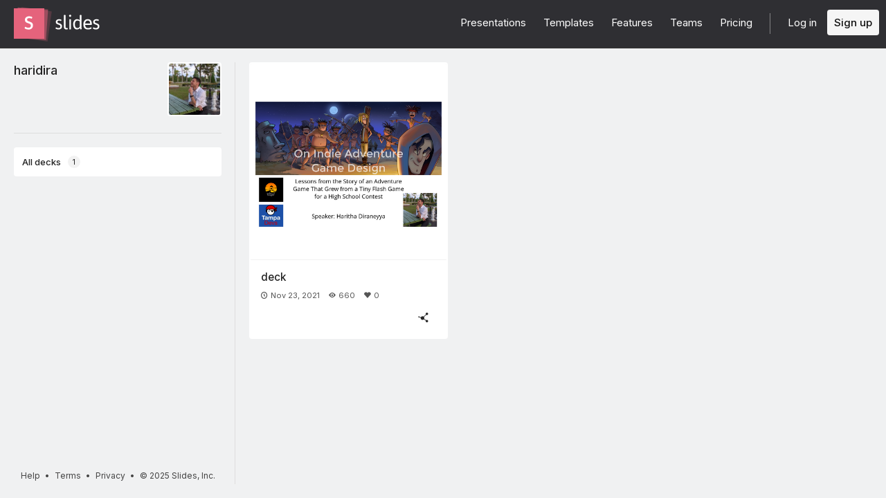

--- FILE ---
content_type: text/html; charset=utf-8
request_url: https://slides.com/haridira
body_size: 3198
content:
<!DOCTYPE html>
<html class="sl-root users show deck-dashboard loading-filters  " data-account=""  lang="en">
  <head>
    <meta charset="utf-8" />

    <title>Presentations by haridira</title>
    <meta name="description" content="See all presentations created and shared by haridira." />
    <meta name="viewport" content="initial-scale=1.0" />

    <meta name="theme-color" content="#2f2f33" />

    <meta property="og:title" content="Presentations by haridira" />
    <meta property="og:description" content="See all presentations created and shared by haridira." />
    <meta property="og:site_name" content="Slides" />
    <meta property="og:image" content="https://www.gravatar.com/avatar/de0a514ac862d46e4cc18ecfc92bf3da?s=140&amp;d=https%3A%2F%2Fstatic.slid.es%2Fimages%2Fdefault-profile-picture.png" />
    <meta property="og:type" content="website" />
    <meta property="og:url" content="https://slides.com/haridira" />
    <meta property="fb:app_id" content="146002942236376" />

    <meta name="mobile-web-app-capable" content="yes" />
    <meta name="apple-mobile-web-app-capable" content="yes" />
    <meta name="msapplication-tap-highlight" content="no" />

    <link rel="icon" href="/favicon.ico">
    <link rel="canonical" href="https://slides.com/haridira" />
    <link rel="manifest" href="/manifest.json">

    <link rel="preconnect" href="https://fonts.googleapis.com">
<link rel="preconnect" href="https://fonts.gstatic.com" crossorigin>
<link href="https://fonts.googleapis.com/css2?family=Inter:wght@400;500;600&display=swap" media="print" onload="this.onload=null;this.removeAttribute('media');" rel="stylesheet" data-application-font="inter">
<noscript>
  <link href="https://fonts.googleapis.com/css2?family=Inter:wght@400;500;600&display=swap" rel="stylesheet" data-application-font="inter">
</noscript>

    <link rel="stylesheet" media="all" href="//assets-v2.slid.es/assets/slides/slides-e1d1c7e9cba43adce6c8786a4df53288c1fa4b3131725c78a8f2f028d3c32343.css" />
    <link rel="stylesheet" media="all" href="//assets-v2.slid.es/assets/application-6ef487b503e6a4f5cd7687160d054c6f43750987101388405b6fb91a7048b033.css" />
    
    <meta name="csrf-param" content="authenticity_token" />
<meta name="csrf-token" content="iRfa9hX36+B7qobYoxKuVPoKIzxUiEI6RabvuSL1m7LE2l+BZ7fwGbMGHLyAvU0QeD5ZDckb+dD9nXWeK+llXA==" />
    <script async src="https://www.googletagmanager.com/gtag/js?id=G-LWVDH9STBJ"></script>
<script type="text/javascript">
  if( navigator.doNotTrack !== '1' && !/dnt=1/.test( window.location.search ) ) {
    window.slidesMeasurementId = 'G-LWVDH9STBJ';
    window.dataLayer = window.dataLayer || [];
    function gtag(){dataLayer.push(arguments);}
    gtag('js', new Date());
    gtag('config', 'G-LWVDH9STBJ', {
      page_title: 'users-show'
    });

  }
</script>

    	<link rel="prefetch" href="//assets-v2.slid.es/assets/deck-d3a549109ccb1cd8db65a5ba95d52cb39d622a46eb771b289be3ab3e584e1492.js" as="script">
	<link rel="prefetch" href="//assets-v2.slid.es/assets/deck-v2-aed0d3c9138755920da1ff83522a7c299e4fb5991611db76bc4ab814d8313d4f.css" as="style">


  </head>
  <body data-layout=grid>
    
    <div id="container" class="container">
      

<header class="global-header ">
  <div class="wrapper">
    <div class="slides-logo logo-animation">
      <a class="symbol" href="/" aria-label="Go to the Slides homepage">
        <div class="box-1"></div>
        <div class="box-2"></div>
        <div class="box-3"></div>
      </a>
      <a class="word" href="/" aria-label="Go to the Slides homepage"></a>
    </div>
    <div class="nav-wrapper">
        <ul class="nav nav-full">
          <li class="nav-item " data-page-id="home/explore">
            <a class="nav-item-anchor" href="/explore"><span class="nav-item-label wide">Presentations</span></a>
          </li>
          <li class="nav-item " data-page-id="home/templates">
            <a class="nav-item-anchor" href="/templates"><span class="nav-item-label wide">Templates</span></a>
          </li>
          <li class="nav-item " data-page-id="home/features">
            <a class="nav-item-anchor" href="/features"><span class="nav-item-label">Features</span></a>
          </li>
          <li class="nav-item " data-page-id="marketing/teams">
            <a class="nav-item-anchor" href="/for-teams"><span class="nav-item-label wide">Teams</span></a>
          </li>
          <li class="nav-item " data-page-id="static/pricing">
            <a class="nav-item-anchor" href="/pricing?h=1"><span class="nav-item-label">Pricing</span></a>
          </li>
          <li class="nav-item-divider hide-in-overlay-menu"></li>
          <li class="nav-item hide-in-overlay-menu" data-page-id="sessions/new">
            <a class="nav-item-anchor" href="/users/sign_in"><span class="nav-item-label">Log in</span></a>
          </li>
          <li class="nav-item hide-in-overlay-menu nav-item-highlighted">
            <a class="nav-item-anchor" href="/pricing"><span class="nav-item-label">Sign up</span></a>
          </li>
        </ul>
        <ul class="nav nav-compact">
          <li class="nav-item" data-page-id="sessions/new">
            <a class="nav-item-anchor" href="/users/sign_in"><span class="nav-item-label">Log in</span></a>
          </li>
          <li class="nav-item">
            <a class="nav-item-anchor" href="/pricing"><span class="nav-item-label">Sign up</span></a>
          </li>
          <li class="nav-item menu-button nav-item-highlighted">
            <button class="nav-item-anchor">
              <span class="nav-item-label wide">Menu</span>
              <svg class="menu-arrow" viewBox="0 0 20 20" width="18" height="18" style="vertical-align: middle;">
                <path fill="currentColor" d="M4.516 7.548c0.436-0.446 1.043-0.481 1.576 0l3.908 3.747 3.908-3.747c0.533-0.481 1.141-0.446 1.574 0 0.436 0.445 0.408 1.197 0 1.615-0.406 0.418-4.695 4.502-4.695 4.502-0.217 0.223-0.502 0.335-0.787 0.335s-0.57-0.112-0.789-0.335c0 0-4.287-4.084-4.695-4.502s-0.436-1.17 0-1.615z"></path>
              </svg>
            </button>
          </li>
        </ul>
    </div>
  </div>
</header>


      
      <main id="main" class="main " role="main">
        




<div class="app-nav">

	<header class="app-nav-header">
		<div class="user-info">
	<div class="picture" style="background-image: url(https://www.gravatar.com/avatar/de0a514ac862d46e4cc18ecfc92bf3da?s=140&amp;d=https%3A%2F%2Fstatic.slid.es%2Fimages%2Fdefault-profile-picture.png)"></div>
	<div class="text">
		<h3 class="title">
			<a href="/haridira" class="username">haridira</a>
		</h3>
			<p class="description"></p>
		<ul class="links">
			
			
		</ul>
	</div>
	<div class="clear"></div>
</div>
	</header>

	<div class="app-nav-toggle">
		<span class="label label-closed">All decks</span><span class="icon icon-closed i-chevron-down"></span>
		<span class="label label-opened">Close</span><span class="icon icon-opened i-chevron-up"></span>
	</div>

	<div class="app-nav-section" data-tab-id="personal">
		<div class="sl-tags">
			<div class="app-nav-item sl-tags-all sl-tags-tag app-nav-tab focus-outline selected" tabindex="0"><span class="label">All decks</span> <span class="sl-tags-match-count">1</span></div>
			<div class="sl-tags-list"></div>
		</div>
	</div>
	<div class="dragging-overlay"></div>

	<footer class="global-footer global-footer-minimal ">
  <div class="legal">
    <a href="https://help.slides.com">Help</a>
    &bull; <a href="https://slides.com/terms?root=true">Terms</a>
    &bull; <a href="https://slides.com/privacy?root=true">Privacy</a>
    &bull; <span class="copyright">&copy; 2025 Slides, Inc.</span>
   </div>
</footer>

</div>

<div class="content-wrapper">
	


		<section class="presentations">
				<ul class="decks decks-skeleton visible">
				</ul>

				<ul class="decks visible" data-tab-id="personal">
<li class="deck public "
	data-id="2289688" 
	data-url="/haridira/joyfess" 
	data-slug="joyfess" 
	data-description="" 
	data-view-count="660" 
	data-visibility="all" 
	data-share-notes="false" 
	data-created-at="2021-11-23 21:52:49 UTC" 
	data-user-id="2034351" 
	data-username="haridira" 
	data-user-account-type="default"
	>

		<a class="deck-link" href="/haridira/joyfess"></a>

	<div class="sl-deck-thumbnail no-float auto-width" data-preview-url="/haridira/joyfess">
		<div class="deck-thumb">
			<img class="deck-thumb-image" src="https://media.slid.es/thumbnails/12c7a4eb56b2e261abb08418d5460fd3/thumb.jpg?1639026134" loading="lazy">
		</div>

	</div>

	<h2 class="deck-title"><span class="deck-title-value ">deck</span></h2>
	<p class="deck-description"><span class="deck-description-value "></span></p>
	<div class="deck-metadata">
			<span class="deck-metadata-item status" data-tooltip="Date created"><span class="icon i-clock"></span>Nov 23, 2021</span>
			<span class="deck-metadata-item views" data-tooltip="Views" data-tooltip-delay="500"><span class="icon i-eye"></span>660</span>
			<span class="deck-metadata-item kudos" data-tooltip="Kudos" data-tooltip-delay="500"><span class="icon i-heart-fill"></span>0</span>
	</div>
	<div class="deck-controls is-interactive">
			<button class="button white share l" data-tooltip="Share"><span class="icon i-share"></span></button>
	</div>
</li></ul>
		</section>

	<div class="dragging-overlay"></div>
</div>
      </main>
      <footer class="global-footer global-footer-minimal ">
  <div class="legal">
    <a href="https://help.slides.com">Help</a>
    &bull; <a href="https://slides.com/terms?root=true">Terms</a>
    &bull; <a href="https://slides.com/privacy?root=true">Privacy</a>
    &bull; <span class="copyright">&copy; 2025 Slides, Inc.</span>
   </div>
</footer>

    </div> <!--! end of #container -->
    
<script>
	var SLConfig = {"user":{"id":2034351,"username":"haridira","name":null,"description":null,"thumbnail_url":"https://www.gravatar.com/avatar/de0a514ac862d46e4cc18ecfc92bf3da?s=140\u0026d=https%3A%2F%2Fstatic.slid.es%2Fimages%2Fdefault-profile-picture.png","account_type":"default","team_id":null,"settings":{"id":23896834,"present_controls":true,"present_upsizing":true,"present_pointer":false,"present_notes":true,"default_deck_tag_id":null}}};
</script>
    <script src="//assets-v2.slid.es/assets/application-80565fda2ddb32cb69e32a75ed491d4ac8edd09d049f9b2f2e5d3be5555d4a70.js" defer="defer"></script>
    	<script>
	var SLDeckTags = [];
	var SLTotalDecks = 1;
	var SLTotalDecksSharedWithMe = 0;
	var SLDecksPerPage = 50;
	</script>

    
  </body>
</html>


--- FILE ---
content_type: text/css
request_url: https://assets-v2.slid.es/assets/application-6ef487b503e6a4f5cd7687160d054c6f43750987101388405b6fb91a7048b033.css
body_size: 78152
content:
/*! normalize.css v2.1.0 | MIT License | git.io/normalize */article,aside,details,figcaption,figure,footer,header,hgroup,main,nav,section,summary{display:block}audio,canvas,video{display:inline-block}audio:not([controls]){display:none;height:0}[hidden]{display:none}html{font-family:sans-serif;-webkit-text-size-adjust:100%;-ms-text-size-adjust:100%}body{margin:0}a:focus{outline:thin dotted}a:active,a:hover{outline:0}h1{font-size:2em;margin:0.67em 0}abbr[title]{border-bottom:1px dotted}b,strong{font-weight:bold}dfn{font-style:italic}hr{-webkit-box-sizing:content-box;box-sizing:content-box;height:0}mark{background:#ff0;color:#000}code,kbd,pre,samp{font-family:monospace, serif;font-size:1em}pre{white-space:pre-wrap}q{quotes:"\201C" "\201D" "\2018" "\2019"}small{font-size:80%}sub,sup{font-size:75%;line-height:0;position:relative;vertical-align:baseline}sup{top:-0.5em}sub{bottom:-0.25em}img{border:0}svg:not(:root){overflow:hidden}figure{margin:0}fieldset{border:1px solid #c0c0c0;margin:0 2px;padding:0.35em 0.625em 0.75em}legend{border:0;padding:0}button,input,select,textarea{font-family:inherit;font-size:100%;margin:0}button,input{line-height:normal}button,select{text-transform:none}button,html input[type="button"],input[type="reset"],input[type="submit"]{-webkit-appearance:button;cursor:pointer}button[disabled],html input[disabled]{cursor:default}input[type="checkbox"],input[type="radio"]{-webkit-box-sizing:border-box;box-sizing:border-box;padding:0}input[type="search"]{-webkit-appearance:textfield;-webkit-box-sizing:content-box;box-sizing:content-box}input[type="search"]::-webkit-search-cancel-button,input[type="search"]::-webkit-search-decoration{-webkit-appearance:none}button::-moz-focus-inner,input::-moz-focus-inner{border:0;padding:0}textarea{overflow:auto;vertical-align:top}table{border-collapse:collapse;border-spacing:0}.sp-container{position:absolute;top:0;left:0;display:inline-block;*display:inline;*zoom:1;z-index:9999994;overflow:hidden}.sp-container.sp-flat{position:relative}.sp-container,.sp-container *{-webkit-box-sizing:content-box;box-sizing:content-box}.sp-top{position:relative;width:100%;display:inline-block}.sp-top-inner{position:absolute;top:0;left:0;bottom:0;right:0}.sp-color{position:absolute;top:0;left:0;bottom:0;right:20%}.sp-hue{position:absolute;top:0;right:0;bottom:0;left:84%;height:100%}.sp-clear-enabled .sp-hue{top:33px;height:77.5%}.sp-fill{padding-top:80%}.sp-sat,.sp-val{position:absolute;top:0;left:0;right:0;bottom:0}.sp-alpha-enabled .sp-top{margin-bottom:18px}.sp-alpha-enabled .sp-alpha{display:block}.sp-alpha-handle{position:absolute;top:-4px;bottom:-4px;width:8px;margin-left:-3px;left:50%;cursor:pointer;background:rgba(255,255,255,0.8);border:1px solid rgba(0,0,0,0.8);border-radius:4px}.sp-alpha{display:none;position:absolute;bottom:-14px;right:0;left:0;height:8px}.sp-clear{display:none}.sp-clear.sp-clear-display{background-position:center}.sp-clear-enabled .sp-clear{display:block;position:absolute;top:0px;right:0;bottom:0;left:84%;height:28px}.sp-container,.sp-replacer,.sp-preview,.sp-dragger,.sp-slider,.sp-alpha,.sp-clear,.sp-alpha-handle,.sp-container.sp-dragging .sp-input,.sp-container button{-webkit-user-select:none;-moz-user-select:-moz-none;-o-user-select:none;-ms-user-select:none;user-select:none}.sp-container.sp-input-disabled .sp-input-container{display:none}.sp-container.sp-buttons-disabled .sp-button-container{display:none}.sp-container.sp-palette-buttons-disabled .sp-palette-button-container{display:none}.sp-palette-only .sp-picker-container{display:none}.sp-palette-disabled .sp-palette-container{display:none}.sp-selection-palette-disabled .sp-palette-row-selection{display:none}.sp-initial-disabled .sp-initial{display:none}.sp-sat{background-image:-webkit-gradient(linear, left top, right top, from(#fff), to(rgba(204,154,129,0)));background-image:linear-gradient(to right, #fff, rgba(204,154,129,0));-ms-filter:"progid:DXImageTransform.Microsoft.gradient(GradientType = 1, startColorstr=#FFFFFFFF, endColorstr=#00CC9A81)";filter:progid:DXImageTransform.Microsoft.gradient(GradientType = 1, startColorstr='#FFFFFFFF', endColorstr='#00CC9A81')}.sp-val{background-image:-webkit-gradient(linear, left bottom, left top, from(#000), to(rgba(204,154,129,0)));background-image:linear-gradient(to top, #000, rgba(204,154,129,0));-ms-filter:"progid:DXImageTransform.Microsoft.gradient(startColorstr=#00CC9A81, endColorstr=#FF000000)";filter:progid:DXImageTransform.Microsoft.gradient(startColorstr='#00CC9A81', endColorstr='#FF000000')}.sp-hue{background:-webkit-gradient(linear, left top, left bottom, from(red), color-stop(17%, #ff0), color-stop(33%, lime), color-stop(50%, cyan), color-stop(67%, blue), color-stop(83%, #f0f), to(red));background:linear-gradient(to bottom, red 0%, #ff0 17%, lime 33%, cyan 50%, blue 67%, #f0f 83%, red 100%)}.sp-1{height:17%;filter:progid:DXImageTransform.Microsoft.gradient(startColorstr='#ff0000', endColorstr='#ffff00')}.sp-2{height:16%;filter:progid:DXImageTransform.Microsoft.gradient(startColorstr='#ffff00', endColorstr='#00ff00')}.sp-3{height:17%;filter:progid:DXImageTransform.Microsoft.gradient(startColorstr='#00ff00', endColorstr='#00ffff')}.sp-4{height:17%;filter:progid:DXImageTransform.Microsoft.gradient(startColorstr='#00ffff', endColorstr='#0000ff')}.sp-5{height:16%;filter:progid:DXImageTransform.Microsoft.gradient(startColorstr='#0000ff', endColorstr='#ff00ff')}.sp-6{height:17%;filter:progid:DXImageTransform.Microsoft.gradient(startColorstr='#ff00ff', endColorstr='#ff0000')}.sp-hidden{display:none !important}.sp-cf:before,.sp-cf:after{content:"";display:table}.sp-cf:after{clear:both}.sp-cf{*zoom:1}@media (max-device-width: 480px){.sp-color{right:40%}.sp-hue{left:63%}.sp-fill{padding-top:60%}}.sp-dragger{border-radius:14px;height:14px;width:14px;margin:4px 0 0 4px;border:1px solid rgba(0,0,0,0.8);background:rgba(255,255,255,0.3);cursor:pointer;position:absolute;top:0;left:0}.sp-slider{position:absolute;top:0;cursor:pointer;height:6px;left:-3px;right:-3px;margin-top:2px;background:rgba(255,255,255,0.8);border:1px solid rgba(0,0,0,0.8);border-radius:4px}.sp-container{border-radius:0;background-color:#ECECEC;border:solid 1px #f0c49B;padding:0}.sp-container,.sp-container button,.sp-container input,.sp-color,.sp-hue,.sp-clear{font:normal 12px "Lucida Grande", "Lucida Sans Unicode", "Lucida Sans", Geneva, Verdana, sans-serif;-webkit-box-sizing:border-box;-ms-box-sizing:border-box;box-sizing:border-box}.sp-top{margin-bottom:3px}.sp-clear{border:solid 1px rgba(0,0,0,0.2)}.sp-input-container{float:right;width:100px;margin-bottom:4px}.sp-initial-disabled .sp-input-container{width:100%}.sp-input{font-size:12px !important;padding:4px;margin:0;width:100%;background:#fff;border:1px solid #ccc;color:#222}.sp-input:focus{border:1px solid #1baee1;outline:0}.sp-input.sp-validation-error{border:1px solid red;background:#fdd}.sp-picker-container,.sp-palette-container{float:left;position:relative;padding:10px;padding-bottom:300px;margin-bottom:-290px}.sp-picker-container{width:172px;border-left:solid 1px #fff}.sp-palette-container{border-right:solid 1px #ccc}.sp-palette-only .sp-palette-container{border:0}.sp-palette .sp-thumb-el{display:block;position:relative;float:left;width:24px;height:15px;margin:3px;cursor:pointer;border:solid 2px #ccc}.sp-palette .sp-thumb-el:hover,.sp-palette .sp-thumb-el.sp-thumb-active{border-color:#888}.sp-thumb-el{position:relative}.sp-initial{float:left}.sp-initial span{width:30px;height:25px;border:none;display:block;float:left;margin:0}.sp-initial .sp-clear-display{background-position:center}.sp-palette-button-container,.sp-button-container{float:right}.sp-replacer{margin:0;overflow:hidden;cursor:pointer;padding:4px;display:inline-block;*zoom:1;*display:inline;border:solid 1px #91765d;background:#eee;color:#333;vertical-align:middle}.sp-replacer:hover,.sp-replacer.sp-active{border-color:#F0C49B;color:#111}.sp-replacer.sp-disabled{cursor:default;border-color:silver;color:silver}.sp-dd{padding:2px 0;height:16px;line-height:16px;float:left;font-size:10px}.sp-preview{position:relative;width:25px;height:20px;border:solid 1px #222;margin-right:5px;float:left;z-index:0}.sp-palette{*width:220px;max-width:220px}.sp-palette .sp-thumb-el{width:16px;height:16px;margin:2px 1px;border:solid 1px #d0d0d0}.sp-container{padding-bottom:0}.sp-container button{background-color:#eeeeee;border:1px solid #ccc;outline:0;border-radius:2px;color:#333;font-size:14px;line-height:1;padding:5px 7px;text-align:center;vertical-align:middle}.sp-container button:hover{border:1px solid #888;cursor:pointer}.sp-container button:active{border:1px solid #333}.sp-cancel{font-size:11px;color:#d93f3f !important;margin:0;padding:2px;margin-right:5px;vertical-align:middle;text-decoration:none}.sp-cancel:hover{color:#d93f3f !important;text-decoration:underline}.sp-container button{background:transparent;font-size:12px;margin-top:10px}.sp-container button+button{margin-left:6px}.sp-palette span:hover,.sp-palette span.sp-thumb-active{border-color:#000}.sp-preview,.sp-alpha,.sp-thumb-el{position:relative;background-image:url([data-uri])}.sp-preview-inner,.sp-alpha-inner,.sp-thumb-inner{display:block;position:absolute;top:0;left:0;bottom:0;right:0}.sp-palette .sp-thumb-inner{background-position:50% 50%;background-repeat:no-repeat}.sp-palette .sp-thumb-light.sp-thumb-active .sp-thumb-inner{background-image:url([data-uri])}.sp-palette .sp-thumb-dark.sp-thumb-active .sp-thumb-inner{background-image:url([data-uri])}.sp-clear-display{background-repeat:no-repeat;background-position:center;background-image:url([data-uri])}.ladda-button{position:relative}.ladda-button .ladda-spinner{position:absolute;z-index:2;display:inline-block;width:32px;height:32px;top:50%;margin-top:-16px;opacity:0;pointer-events:none}.ladda-button .ladda-label{position:relative;z-index:3}.ladda-button .ladda-progress{position:absolute;width:0;height:100%;left:0;top:0;background:rgba(0,0,0,0.2);visibility:hidden;opacity:0;-webkit-transition:0.1s linear all !important;transition:0.1s linear all !important}.ladda-button[data-loading] .ladda-progress{opacity:1;visibility:visible}.ladda-button,.ladda-button .ladda-spinner,.ladda-button .ladda-label{-webkit-transition:0.3s cubic-bezier(0.175, 0.885, 0.32, 1.275) all !important;transition:0.3s cubic-bezier(0.175, 0.885, 0.32, 1.275) all !important}.ladda-button[data-style=zoom-in],.ladda-button[data-style=zoom-in] .ladda-spinner,.ladda-button[data-style=zoom-in] .ladda-label,.ladda-button[data-style=zoom-out],.ladda-button[data-style=zoom-out] .ladda-spinner,.ladda-button[data-style=zoom-out] .ladda-label{-webkit-transition:0.3s ease all !important;transition:0.3s ease all !important}.ladda-button[data-style=expand-right] .ladda-spinner{right:14px}.ladda-button[data-style=expand-right][data-size="s"] .ladda-spinner,.ladda-button[data-style=expand-right][data-size="xs"] .ladda-spinner{right:4px}.ladda-button[data-style=expand-right][data-loading]{padding-right:56px}.ladda-button[data-style=expand-right][data-loading] .ladda-spinner{opacity:1}.ladda-button[data-style=expand-right][data-loading][data-size="s"],.ladda-button[data-style=expand-right][data-loading][data-size="xs"]{padding-right:40px}.ladda-button[data-style=expand-left] .ladda-spinner{left:14px}.ladda-button[data-style=expand-left][data-size="s"] .ladda-spinner,.ladda-button[data-style=expand-left][data-size="xs"] .ladda-spinner{left:4px}.ladda-button[data-style=expand-left][data-loading]{padding-left:56px}.ladda-button[data-style=expand-left][data-loading] .ladda-spinner{opacity:1}.ladda-button[data-style=expand-left][data-loading][data-size="s"],.ladda-button[data-style=expand-left][data-loading][data-size="xs"]{padding-left:40px}.ladda-button[data-style=expand-up]{overflow:hidden}.ladda-button[data-style=expand-up] .ladda-spinner{top:-32px;left:50%;margin-left:-16px}.ladda-button[data-style=expand-up][data-loading]{padding-top:54px}.ladda-button[data-style=expand-up][data-loading] .ladda-spinner{opacity:1;top:14px;margin-top:0}.ladda-button[data-style=expand-up][data-loading][data-size="s"],.ladda-button[data-style=expand-up][data-loading][data-size="xs"]{padding-top:32px}.ladda-button[data-style=expand-up][data-loading][data-size="s"] .ladda-spinner,.ladda-button[data-style=expand-up][data-loading][data-size="xs"] .ladda-spinner{top:4px}.ladda-button[data-style=expand-down]{overflow:hidden}.ladda-button[data-style=expand-down] .ladda-spinner{top:62px;left:50%;margin-left:-16px}.ladda-button[data-style=expand-down][data-size="s"] .ladda-spinner,.ladda-button[data-style=expand-down][data-size="xs"] .ladda-spinner{top:40px}.ladda-button[data-style=expand-down][data-loading]{padding-bottom:54px}.ladda-button[data-style=expand-down][data-loading] .ladda-spinner{opacity:1}.ladda-button[data-style=expand-down][data-loading][data-size="s"],.ladda-button[data-style=expand-down][data-loading][data-size="xs"]{padding-bottom:32px}.ladda-button[data-style=slide-left]{overflow:hidden}.ladda-button[data-style=slide-left] .ladda-label{position:relative}.ladda-button[data-style=slide-left] .ladda-spinner{left:100%;margin-left:-16px}.ladda-button[data-style=slide-left][data-loading] .ladda-label{opacity:0;left:-100%}.ladda-button[data-style=slide-left][data-loading] .ladda-spinner{opacity:1;left:50%}.ladda-button[data-style=slide-right]{overflow:hidden}.ladda-button[data-style=slide-right] .ladda-label{position:relative}.ladda-button[data-style=slide-right] .ladda-spinner{right:100%;margin-left:-16px}.ladda-button[data-style=slide-right][data-loading] .ladda-label{opacity:0;left:100%}.ladda-button[data-style=slide-right][data-loading] .ladda-spinner{opacity:1;left:50%}.ladda-button[data-style=slide-up]{overflow:hidden}.ladda-button[data-style=slide-up] .ladda-label{position:relative}.ladda-button[data-style=slide-up] .ladda-spinner{left:50%;margin-left:-16px;margin-top:1em}.ladda-button[data-style=slide-up][data-loading] .ladda-label{opacity:0;top:-1em}.ladda-button[data-style=slide-up][data-loading] .ladda-spinner{opacity:1;margin-top:-16px}.ladda-button[data-style=slide-down]{overflow:hidden}.ladda-button[data-style=slide-down] .ladda-label{position:relative}.ladda-button[data-style=slide-down] .ladda-spinner{left:50%;margin-left:-16px;margin-top:-2em}.ladda-button[data-style=slide-down][data-loading] .ladda-label{opacity:0;top:1em}.ladda-button[data-style=slide-down][data-loading] .ladda-spinner{opacity:1;margin-top:-16px}.ladda-button[data-style=zoom-out]{overflow:hidden}.ladda-button[data-style=zoom-out] .ladda-spinner{left:50%;margin-left:-16px;-webkit-transform:scale(2.5);transform:scale(2.5)}.ladda-button[data-style=zoom-out] .ladda-label{position:relative;display:inline-block}.ladda-button[data-style=zoom-out][data-loading] .ladda-label{opacity:0;-webkit-transform:scale(0.5);transform:scale(0.5)}.ladda-button[data-style=zoom-out][data-loading] .ladda-spinner{opacity:1;-webkit-transform:none;transform:none}.ladda-button[data-style=zoom-in]{overflow:hidden}.ladda-button[data-style=zoom-in] .ladda-spinner{left:50%;margin-left:-16px;-webkit-transform:scale(0.2);transform:scale(0.2)}.ladda-button[data-style=zoom-in] .ladda-label{position:relative;display:inline-block}.ladda-button[data-style=zoom-in][data-loading] .ladda-label{opacity:0;-webkit-transform:scale(2.2);transform:scale(2.2)}.ladda-button[data-style=zoom-in][data-loading] .ladda-spinner{opacity:1;-webkit-transform:none;transform:none}.ladda-button[data-style=contract]{overflow:hidden;width:100px}.ladda-button[data-style=contract] .ladda-spinner{left:50%;margin-left:-16px}.ladda-button[data-style=contract][data-loading]{border-radius:50%;width:52px}.ladda-button[data-style=contract][data-loading] .ladda-label{opacity:0}.ladda-button[data-style=contract][data-loading] .ladda-spinner{opacity:1}.ladda-button[data-style=contract-overlay]{overflow:hidden;width:100px;-webkit-box-shadow:0px 0px 0px 3000px transparent;box-shadow:0px 0px 0px 3000px transparent}.ladda-button[data-style=contract-overlay] .ladda-spinner{left:50%;margin-left:-16px}.ladda-button[data-style=contract-overlay][data-loading]{border-radius:50%;width:52px;-webkit-box-shadow:0px 0px 0px 3000px rgba(0,0,0,0.8);box-shadow:0px 0px 0px 3000px rgba(0,0,0,0.8)}.ladda-button[data-style=contract-overlay][data-loading] .ladda-label{opacity:0}.ladda-button[data-style=contract-overlay][data-loading] .ladda-spinner{opacity:1}.ladda-button[data-style=zoom-in],.ladda-button[data-style=zoom-in] .ladda-spinner,.ladda-button[data-style=zoom-in] .ladda-label,.ladda-button[data-style=zoom-out],.ladda-button[data-style=zoom-out] .ladda-spinner,.ladda-button[data-style=zoom-out] .ladda-label,.ladda-button[data-style=expand-right],.ladda-button[data-style=expand-right] .ladda-spinner,.ladda-button[data-style=expand-right] .ladda-label{-webkit-transition:0.3s opacity ease, 0.3s visibility ease, 0.3s padding-right ease, 0.3s -webkit-transform ease !important;transition:0.3s opacity ease, 0.3s visibility ease, 0.3s padding-right ease, 0.3s -webkit-transform ease !important;transition:0.3s opacity ease, 0.3s visibility ease, 0.3s transform ease, 0.3s padding-right ease !important;transition:0.3s opacity ease, 0.3s visibility ease, 0.3s transform ease, 0.3s padding-right ease, 0.3s -webkit-transform ease !important}@-webkit-keyframes wobble{0%{-webkit-transform:none;transform:none}15%{-webkit-transform:translate3d(-25%, 0, 0) rotate3d(0, 0, 1, -5deg);transform:translate3d(-25%, 0, 0) rotate3d(0, 0, 1, -5deg)}30%{-webkit-transform:translate3d(20%, 0, 0) rotate3d(0, 0, 1, 3deg);transform:translate3d(20%, 0, 0) rotate3d(0, 0, 1, 3deg)}45%{-webkit-transform:translate3d(-15%, 0, 0) rotate3d(0, 0, 1, -3deg);transform:translate3d(-15%, 0, 0) rotate3d(0, 0, 1, -3deg)}60%{-webkit-transform:translate3d(10%, 0, 0) rotate3d(0, 0, 1, 2deg);transform:translate3d(10%, 0, 0) rotate3d(0, 0, 1, 2deg)}75%{-webkit-transform:translate3d(-5%, 0, 0) rotate3d(0, 0, 1, -1deg);transform:translate3d(-5%, 0, 0) rotate3d(0, 0, 1, -1deg)}100%{-webkit-transform:none;transform:none}}@keyframes wobble{0%{-webkit-transform:none;transform:none}15%{-webkit-transform:translate3d(-25%, 0, 0) rotate3d(0, 0, 1, -5deg);transform:translate3d(-25%, 0, 0) rotate3d(0, 0, 1, -5deg)}30%{-webkit-transform:translate3d(20%, 0, 0) rotate3d(0, 0, 1, 3deg);transform:translate3d(20%, 0, 0) rotate3d(0, 0, 1, 3deg)}45%{-webkit-transform:translate3d(-15%, 0, 0) rotate3d(0, 0, 1, -3deg);transform:translate3d(-15%, 0, 0) rotate3d(0, 0, 1, -3deg)}60%{-webkit-transform:translate3d(10%, 0, 0) rotate3d(0, 0, 1, 2deg);transform:translate3d(10%, 0, 0) rotate3d(0, 0, 1, 2deg)}75%{-webkit-transform:translate3d(-5%, 0, 0) rotate3d(0, 0, 1, -1deg);transform:translate3d(-5%, 0, 0) rotate3d(0, 0, 1, -1deg)}100%{-webkit-transform:none;transform:none}}@-webkit-keyframes bounce-in{from, 20%, 40%, 60%, 80%, to{-webkit-animation-timing-function:cubic-bezier(0.215, 0.61, 0.355, 1);animation-timing-function:cubic-bezier(0.215, 0.61, 0.355, 1)}0%{opacity:0;-webkit-transform:scale3d(0.3, 0.3, 0.3);transform:scale3d(0.3, 0.3, 0.3)}20%{-webkit-transform:scale3d(1.1, 1.1, 1.1);transform:scale3d(1.1, 1.1, 1.1)}40%{-webkit-transform:scale3d(0.9, 0.9, 0.9);transform:scale3d(0.9, 0.9, 0.9)}60%{opacity:1;-webkit-transform:scale3d(1.03, 1.03, 1.03);transform:scale3d(1.03, 1.03, 1.03)}80%{-webkit-transform:scale3d(0.97, 0.97, 0.97);transform:scale3d(0.97, 0.97, 0.97)}to{opacity:1;-webkit-transform:scale3d(1, 1, 1);transform:scale3d(1, 1, 1)}}@keyframes bounce-in{from, 20%, 40%, 60%, 80%, to{-webkit-animation-timing-function:cubic-bezier(0.215, 0.61, 0.355, 1);animation-timing-function:cubic-bezier(0.215, 0.61, 0.355, 1)}0%{opacity:0;-webkit-transform:scale3d(0.3, 0.3, 0.3);transform:scale3d(0.3, 0.3, 0.3)}20%{-webkit-transform:scale3d(1.1, 1.1, 1.1);transform:scale3d(1.1, 1.1, 1.1)}40%{-webkit-transform:scale3d(0.9, 0.9, 0.9);transform:scale3d(0.9, 0.9, 0.9)}60%{opacity:1;-webkit-transform:scale3d(1.03, 1.03, 1.03);transform:scale3d(1.03, 1.03, 1.03)}80%{-webkit-transform:scale3d(0.97, 0.97, 0.97);transform:scale3d(0.97, 0.97, 0.97)}to{opacity:1;-webkit-transform:scale3d(1, 1, 1);transform:scale3d(1, 1, 1)}}@-webkit-keyframes scale-in{0%{opacity:0;-webkit-transform:scale(0);transform:scale(0)}100%{opacity:1;-webkit-transform:scale(1);transform:scale(1)}}@keyframes scale-in{0%{opacity:0;-webkit-transform:scale(0);transform:scale(0)}100%{opacity:1;-webkit-transform:scale(1);transform:scale(1)}}@-webkit-keyframes scale-in-medium{0%{opacity:0;-webkit-transform:scale(0.5);transform:scale(0.5)}100%{opacity:1;-webkit-transform:scale(1);transform:scale(1)}}@keyframes scale-in-medium{0%{opacity:0;-webkit-transform:scale(0.5);transform:scale(0.5)}100%{opacity:1;-webkit-transform:scale(1);transform:scale(1)}}@-webkit-keyframes spin-rectangle-to-circle{50%{border-radius:50%;-webkit-transform:scale(0.5) rotate(360deg);transform:scale(0.5) rotate(360deg)}100%{-webkit-transform:scale(1) rotate(720deg);transform:scale(1) rotate(720deg)}}@keyframes spin-rectangle-to-circle{50%{border-radius:50%;-webkit-transform:scale(0.5) rotate(360deg);transform:scale(0.5) rotate(360deg)}100%{-webkit-transform:scale(1) rotate(720deg);transform:scale(1) rotate(720deg)}}@-webkit-keyframes float-light{0%{-webkit-transform:translate(0, 0px);transform:translate(0, 0px)}65%{-webkit-transform:translate(0, -4px);transform:translate(0, -4px)}100%{-webkit-transform:translate(0, 0px);transform:translate(0, 0px)}}@keyframes float-light{0%{-webkit-transform:translate(0, 0px);transform:translate(0, 0px)}65%{-webkit-transform:translate(0, -4px);transform:translate(0, -4px)}100%{-webkit-transform:translate(0, 0px);transform:translate(0, 0px)}}@-webkit-keyframes flash-opacity{0%{opacity:0}100%{opacity:1}}@keyframes flash-opacity{0%{opacity:0}100%{opacity:1}}@-webkit-keyframes pulse-opacity{0%{opacity:0}25%{opacity:1}50%{opacity:0}100%{opacity:0}}@keyframes pulse-opacity{0%{opacity:0}25%{opacity:1}50%{opacity:0}100%{opacity:0}}@-webkit-keyframes pulse-semi-opacity{0%{opacity:0.1}25%{opacity:1}50%{opacity:1}100%{opacity:0.1}}@keyframes pulse-semi-opacity{0%{opacity:0.1}25%{opacity:1}50%{opacity:1}100%{opacity:0.1}}@-webkit-keyframes small-bounce{0%{-webkit-transform:scale(1);transform:scale(1)}30%{-webkit-transform:scale(1.1);transform:scale(1.1)}100%{-webkit-transform:scale(1);transform:scale(1)}}@keyframes small-bounce{0%{-webkit-transform:scale(1);transform:scale(1)}30%{-webkit-transform:scale(1.1);transform:scale(1.1)}100%{-webkit-transform:scale(1);transform:scale(1)}}@-webkit-keyframes medium-bounce{0%{-webkit-transform:scale(1);transform:scale(1)}30%{-webkit-transform:scale(1.25);transform:scale(1.25)}100%{-webkit-transform:scale(1);transform:scale(1)}}@keyframes medium-bounce{0%{-webkit-transform:scale(1);transform:scale(1)}30%{-webkit-transform:scale(1.25);transform:scale(1.25)}100%{-webkit-transform:scale(1);transform:scale(1)}}@-webkit-keyframes slide-down-100{0%{-webkit-transform:translateY(-100%);transform:translateY(-100%)}100%{-webkit-transform:none;transform:none}}@keyframes slide-down-100{0%{-webkit-transform:translateY(-100%);transform:translateY(-100%)}100%{-webkit-transform:none;transform:none}}@-webkit-keyframes header-intro{0%{opacity:0;-webkit-transform:translateY(-30px);transform:translateY(-30px)}100%{opacity:1;-webkit-transform:none;transform:none}}@keyframes header-intro{0%{opacity:0;-webkit-transform:translateY(-30px);transform:translateY(-30px)}100%{opacity:1;-webkit-transform:none;transform:none}}@-webkit-keyframes slide-up-100{0%{-webkit-transform:translateY(100%);transform:translateY(100%)}100%{-webkit-transform:none;transform:none}}@keyframes slide-up-100{0%{-webkit-transform:translateY(100%);transform:translateY(100%)}100%{-webkit-transform:none;transform:none}}@-webkit-keyframes slide-and-scale-up{0%{-webkit-transform:scale(0.5) translateY(100%);transform:scale(0.5) translateY(100%)}100%{-webkit-transform:none;transform:none}}@keyframes slide-and-scale-up{0%{-webkit-transform:scale(0.5) translateY(100%);transform:scale(0.5) translateY(100%)}100%{-webkit-transform:none;transform:none}}@-webkit-keyframes fade-in{0%{opacity:0}100%{opacity:1}}@keyframes fade-in{0%{opacity:0}100%{opacity:1}}@-webkit-keyframes fade-out{0%{opacity:1}100%{opacity:0}}@keyframes fade-out{0%{opacity:1}100%{opacity:0}}@-webkit-keyframes fade-to-25{0%{opacity:1}100%{opacity:0.25}}@keyframes fade-to-25{0%{opacity:1}100%{opacity:0.25}}@-webkit-keyframes tag-intro{0%{-webkit-transform:scale(0.8);transform:scale(0.8);opacity:0}100%{-webkit-transform:none;transform:none;opacity:1}}@keyframes tag-intro{0%{-webkit-transform:scale(0.8);transform:scale(0.8);opacity:0}100%{-webkit-transform:none;transform:none;opacity:1}}@-webkit-keyframes tag-pulse{0%{-webkit-transform:scale(1);transform:scale(1)}30%{-webkit-transform:scale(0.93);transform:scale(0.93)}50%{-webkit-transform:scale(1.15);transform:scale(1.15)}100%{-webkit-transform:scale(1);transform:scale(1)}}@keyframes tag-pulse{0%{-webkit-transform:scale(1);transform:scale(1)}30%{-webkit-transform:scale(0.93);transform:scale(0.93)}50%{-webkit-transform:scale(1.15);transform:scale(1.15)}100%{-webkit-transform:scale(1);transform:scale(1)}}.CodeMirror{height:100% !important;font-size:14px;line-height:1.2}.cm-s-seti .CodeMirror-selected{background:rgba(255,255,255,0.1)}.sl-ai-completion-button.button{position:absolute;bottom:6px;right:6px;background:linear-gradient(135deg, rgba(27,174,225,0.1) 0%, rgba(123,0,255,0.25) 100%);color:#5600b3}.sl-ai-completion-button.button:hover,.sl-ai-completion-button.button:active,.sl-ai-completion-button.button[disabled],.sl-ai-completion-button.button[disabled]:hover{color:#fff;background:linear-gradient(135deg, #1baee1 0%, #7b00ff 100%)}.sl-ai-completion-button.button.hidden{opacity:0;visibility:hidden}.sl-ai-completion-button.button.small{font-size:1em;padding:4px 6px}.sl-annotator-canvas-wrapper{position:fixed;left:0;top:0;width:100%;height:100%;z-index:8;cursor:url(//assets-v2.slid.es/assets/cursors/pen-28720961e7eb4859ad77c5e77d853057954691a18ed7a870099b37cc4ced9bd4.svg) 0 21,auto}.sl-annotator-canvas{position:absolute;top:0;left:0;overflow:visible !important;-webkit-transform-origin:top left;transform-origin:top left;pointer-events:none}.sl-annotator-drawing{position:absolute;top:0;left:0;width:100%;height:100%;z-index:100;pointer-events:none;overflow:visible !important}.app-nav{position:sticky;top:0px;overflow:hidden;width:340px;-ms-flex-negative:0;flex-shrink:0;padding:1.4rem;display:-webkit-box;display:-ms-flexbox;display:flex;-webkit-box-orient:vertical;-webkit-box-direction:normal;-ms-flex-direction:column;flex-direction:column;font-size:13px}.app-nav:after{content:'';display:block;position:absolute;width:1px;background:#ddd;top:1.4rem;bottom:1.4rem;right:0}.app-nav-header{padding-bottom:1.4rem;border-bottom:1px solid #ddd}.app-nav-section{position:relative;padding:0.5rem 0;font-weight:500}.app-nav-section:first-child{padding-top:0}.app-nav-section.hidden{display:none}.app-nav-section+.app-nav-section:before{content:'';position:absolute;display:block;width:100%;height:1px;background:#ddd;top:0}.app-nav-section+.app-nav-section{margin-top:-1px}.app-nav-section[data-tab-id="team"],.app-nav-section[data-tab-id="personal"]{overflow:auto;margin:0 -1rem;padding-top:1.4rem;padding-left:1rem;padding-right:1rem}.app-nav-section[data-tab-id="team"]:before,.app-nav-section[data-tab-id="personal"]:before{width:calc(100% - 2rem)}.app-nav-toggle{margin-left:-10.8px;margin-right:-10.8px}.app-nav-divider{width:100%;height:1px;background:#ddd;margin:1.4rem 0}.app-nav-divider.flush-bottom{margin-bottom:0}.app-nav-item,.app-nav-toggle{display:-webkit-box;display:-ms-flexbox;display:flex;position:relative;padding:6px;width:100%;line-height:1.4;color:#252525;border-radius:4px;-webkit-user-select:none;-moz-user-select:none;-ms-user-select:none;user-select:none;text-align:left;vertical-align:top;-webkit-box-align:center;-ms-flex-align:center;align-items:center;white-space:nowrap;font-weight:inherit;-webkit-tap-highlight-color:transparent}.app-nav-item .label,.app-nav-toggle .label{padding:6px}.app-nav-item+.app-nav-item{margin-top:1px}.app-nav-item:focus{outline:1px solid #1baee1}.app-nav-item:hover{color:#252525;background:rgba(0,0,0,0.05)}.app-nav-tab,.app-nav-link{cursor:pointer}.app-nav-item.selected{background-color:#fff}.app-nav-item>.icon{font-size:1.25em;margin:0 6px 0 auto}.app-nav-search{padding:0 6px 0 0}.app-nav-search:focus-within{outline:1px solid #1baee1}.app-nav-search-input{width:100%;border:0;outline:0;padding:12px;background:transparent}.app-nav-toggle{display:none}.app-nav-toggle .icon{margin-left:10px}.app-nav:not(.open) .app-nav-toggle .label-opened,.app-nav:not(.open) .app-nav-toggle .icon-opened{display:none}.app-nav.open .app-nav-toggle .label-closed,.app-nav.open .app-nav-toggle .icon-closed{display:none}@media screen and (max-width: 940px){.app-nav-toggle{display:-webkit-box;display:-ms-flexbox;display:flex}.app-nav{position:relative;width:100%;overflow:hidden;padding-bottom:0.7rem}.app-nav-section{padding-left:0 !important;padding-right:0 !important;margin-left:-12px !important;margin-right:-12px !important}.app-nav:not(.open){height:auto}.app-nav:not(.open) .app-nav-section,.app-nav:not(.open) .global-footer{display:none}.app-nav.open{position:relative;max-height:none;overflow:visible}.app-nav.open+.content-wrapper{display:none}}.sl-autocomplete{position:fixed;max-height:200px;z-index:402;border-radius:6px;border-top-left-radius:2px;border-top-right-radius:2px;background-color:#fff;overflow:auto;-webkit-box-shadow:0 2px 15px rgba(0,0,0,0.2);box-shadow:0 2px 15px rgba(0,0,0,0.2)}.sl-autocomplete.light-grey{background-color:#f5f5f5}.sl-autocomplete-item{padding:8px 10px;font-size:13px;color:#252525;margin:0;cursor:pointer}.sl-autocomplete-item .label,.sl-autocomplete-item .description{opacity:0.7}.sl-autocomplete-item .value{font-weight:600;text-overflow:ellipsis;overflow:hidden;padding:2px 0}.sl-autocomplete-item .label+.value,.sl-autocomplete-item .value+.description{margin-top:2px}.sl-autocomplete-item:first-child{border-top-left-radius:2px;border-top-right-radius:2px}.sl-autocomplete-item:last-child{border-bottom-left-radius:4px;border-bottom-right-radius:4px}.sl-autocomplete-item:hover{background-color:#cfeef9}.sl-autocomplete-item.focus{background-color:#1baee1;color:#fff}.sl-autocomplete-fonts{max-height:300px}.sl-autocomplete-fonts .value{font-size:16px}.sl-autocomplete-fonts .description{font-size:11px}.button{display:inline-block;color:#fff;text-decoration:none;font-family:"Inter", Helvetica, sans-serif;font-weight:normal;font-size:inherit;line-height:1;outline:0;border:0;border-radius:4px;background:#3f4d52;cursor:pointer;-webkit-appearance:none;-webkit-tap-highlight-color:transparent;padding:8px 12px}.button.hover-only{cursor:default}.ua-safari a.button[type="submit"],.ua-safari .button.ladda-button[type="submit"]{-webkit-transition:none !important;transition:none !important}.button .sl-keyboard-shortcut{margin-left:8px;opacity:0.6}.button .sl-keyboard-shortcut .enter-key{position:relative;top:1px}.button:hover{color:#fff}.button:focus{outline:1px solid #1baee1;outline-offset:4px}.button.transparent{background:transparent}.button:hover{background:#55686f}.button:active{background:#3f4d52}.button.grey{background:#3f4d52}.button.grey:hover{background:#55686f}.button.grey:active{background:#3f4d52}.button.white:not(.outline){background:#fff;color:#252525}.button.white:not(.outline):hover{background:#f5f5f5}.button.white:not(.outline):active{background:#eee}.button.transparent-white-hover{background:transparent;color:#252525}.button.transparent-white-hover:hover{background:#f5f5f5}.button.transparent-white-hover:active{background:#eee}.button.negative{background:#e74c3c}.button.negative.grey{background:#3f4d52}.button.negative:hover{background:#ed7669}.button.negative:active{background:#e74c3c}.button.blue,.button.primary{background:#1baee1}.button.blue:hover,.button.primary:hover{background:#46bfe9}.button.blue:active,.button.primary:active{background:#168bb3}.button.dark-grey{background:#222}.button.dark-grey:hover{background:#333}.button.dark-grey:active{background:#111}.button.light-grey{background:#f6f7f9;color:#252525}.button.light-grey:hover{background:#e3e6ed}.button.light-grey:active{background:#d1d6e0}.button.s,.sl-select.s,.sl-checkbox.s label{font-size:0.8em}.button.l,.sl-select.l,.sl-checkbox.l label{padding:10px 14px;font-size:1em}.button.xl,.sl-select.xl,.sl-checkbox.xl label{padding:14px 20px;font-size:1.2em;font-weight:600;-webkit-font-smoothing:antialiased}.button.xxl,.sl-select.xxl,.sl-checkbox.xxl label{padding:20px 30px;font-size:1.8em;border-radius:8px;font-weight:600;-webkit-font-smoothing:antialiased}.button.outline{background:transparent;border:2px solid #bbb;color:#000;-webkit-transition:none !important;transition:none !important;padding:6px 10px}.button.outline.thin{border-width:1px;padding:7px 11px}.button.outline:hover{background:transparent;border-color:#6f6f6f}.button.outline.positive{border-color:#40cb90}.button.outline.positive:hover{border-color:#23825a}.button.outline.negative{border-color:#e74c3c}.button.outline.negative:hover{border-color:#a82315}.button.outline.low-contrast{color:#777}.button.outline.low-contrast:hover{color:#222}.button.outline.white{color:#fff;border-color:#fff;border-color:rgba(255,255,255,0.5)}.button.outline.white:hover{border-color:white}.button.outline.disabled,.button.outline.disabled:hover,.button.outline[disabled],.button.outline[disabled]:hover{background:transparent;color:#999;border-color:#999;text-shadow:none}.button.outline.l{padding:8px 12px}.button.outline.xl{padding:12px 18px}.button.outline.xxl{padding:18px 28px}.button.black-5,.sl-select.black-5{color:#252525;background-color:rgba(0,0,0,0.05)}.button.black-5:hover,.sl-select.black-5:hover{background-color:rgba(0,0,0,0.1)}.button.black-10,.sl-select.black-10{color:#252525;background-color:rgba(0,0,0,0.1)}.button.black-10:hover,.sl-select.black-10:hover{background-color:rgba(0,0,0,0.2)}.button.black-30,.sl-select.black-30{background-color:rgba(0,0,0,0.3)}.button.black-30:hover,.sl-select.black-30:hover{background-color:rgba(0,0,0,0.7)}.button.black-60,.sl-select.black-60{background-color:rgba(0,0,0,0.6)}.button.black-60:hover,.sl-select.black-60:hover{background-color:rgba(0,0,0,0.9)}.button.disabled,.button.disabled:hover{background:#969696;opacity:0.6;cursor:default}.button[disabled],.button[disabled]:hover{background:#969696;cursor:default}.touch .button{-webkit-transition:none;transition:none}.sl-select{position:relative;line-height:1.6;color:#222;border:1px solid #bbb;border-radius:2px;-webkit-box-shadow:0;box-shadow:0;cursor:pointer;text-overflow:ellipsis;white-space:nowrap;overflow:hidden;-webkit-transition:none;transition:none;background-image:url([data-uri]);background-repeat:no-repeat;background-position:right 50%;background-color:transparent;-moz-appearance:none;-webkit-appearance:none;-webkit-tap-highlight-color:transparent;padding:8px 12px;padding-right:26px}.sl-select:hover{color:#000;border-color:#6f6f6f}.sl-select:focus{outline:1px solid #1baee1;outline-offset:4px}.sl-select.l{padding-right:28px}.sl-select.xl{padding-right:34px}.sl-select.xxl{padding-right:44px}.sl-select.no-arrow{background-image:none;padding-right:12px}.sl-select.no-arrow.l{padding-right:14px}.sl-select.no-arrow.xl{padding-right:20px}.sl-select.no-arrow.xxl{padding-right:30px}.sl-select[disabled]{cursor:default;opacity:0.5;pointer-events:none;background-image:none}.sl-select.white{color:#eee;border-color:rgba(255,255,255,0.6);background-image:url([data-uri])}.sl-select.white:hover{color:#fff;border-color:#fff}.sl-select.thick{border-width:2px}.sl-select::-ms-expand{display:none}.sl-checkbox{position:relative;line-height:1.6}.sl-checkbox input{position:absolute;opacity:0}.sl-checkbox.outline label{border:1px solid rgba(0,0,0,0.1)}.sl-checkbox label{display:inline-block;position:relative;width:100%;color:#444;cursor:pointer;border-radius:2px;-webkit-user-select:none;-moz-user-select:none;-ms-user-select:none;user-select:none;padding:8px 12px}.sl-checkbox label:before{content:'';display:inline-block;position:relative;width:0.72em;height:0.72em;top:0.25em;float:left;margin-right:8px;border:1px solid #888;border-radius:2px;font-size:1.2em;font-family:"slides"}.sl-checkbox label:hover{color:#000;border-color:rgba(0,0,0,0.3)}.sl-checkbox label:hover:before{border-color:#000}.sl-checkbox input:checked+label{color:#000;border-color:rgba(0,0,0,0.4)}.sl-checkbox input:checked+label:before{content:"\e91b";top:-0.2em;left:-0.1em;border-color:transparent}.sl-checkbox input:focus+label{outline:1px solid #1baee1;outline-offset:4px}.sl-checkbox input:disabled{pointer-events:none}.sl-checkbox input:disabled+label{cursor:default;opacity:0.5;pointer-events:none;background-image:none}.sl-checkbox .inline-text-wrapper{display:-webkit-box;display:-ms-flexbox;display:flex;-webkit-box-orient:vertical;-webkit-box-direction:normal;-ms-flex-direction:column;flex-direction:column}.sl-checkbox .inline-description{display:block;margin-top:2px;color:inherit;font-weight:normal;opacity:0.7}.sl-checkbox.flush-left label{padding-left:0}.sl-checkbox.white label{color:#fff}.sl-checkbox.white input:checked+label{color:#fff}.sl-checkbox.white input:checked+label:before{border-color:transparent}.sl-checkbox.white.outline label{border:1px solid rgba(255,255,255,0.1)}.sl-checkbox.white.outline label:hover{border-color:rgba(255,255,255,0.4)}.sl-checkbox.white.outline input:checked+label{border-color:rgba(255,255,255,0.4)}.sl-collab{position:fixed;top:0;right:0;height:100%;z-index:400;pointer-events:none}.sl-collab.expanded,.sl-collab-menu-inner,.sl-collab-notifications{pointer-events:auto}.sl-collab *,.sl-collab-handover *{-webkit-tap-highlight-color:transparent}.sl-collab-inner{position:absolute;width:300px;height:100%;top:0;right:60px;background-color:#fff;color:#222;text-align:left;font-size:14px;z-index:0;opacity:0;visibility:hidden;-webkit-box-shadow:-2px 0 10px rgba(0,0,0,0.1);box-shadow:-2px 0 10px rgba(0,0,0,0.1);-webkit-transition:all 0.4s cubic-bezier(0.23, 1, 0.32, 1),opacity 0.28s cubic-bezier(0.23, 1, 0.32, 1);transition:all 0.4s cubic-bezier(0.23, 1, 0.32, 1),opacity 0.28s cubic-bezier(0.23, 1, 0.32, 1);-webkit-transform:translateX(100px);transform:translateX(100px)}.sl-collab-inner:after{content:'';position:absolute;display:block;width:60px;height:100%;left:100%;top:0;background-color:#fff}.sl-collab-overlay{display:none;position:absolute;width:100%;height:100%;z-index:1;background:rgba(255,255,255,0.95);color:#222;text-align:center}.sl-collab-overlay.visible{display:-webkit-box;display:-ms-flexbox;display:flex}.sl-collab-overlay-inner{margin:auto;padding-bottom:30px}.sl-collab-overlay-inner .exclamation{width:34px;height:34px;line-height:32px;margin:0 auto 1em auto;border-radius:34px;font-size:22px;font-weight:bold;background-color:#ff6e6e;color:#fff}.sl-collab-overlay-inner .message{margin:0 0 2em 0}.sl-collab-overlay-inner.flash{-webkit-animation:flash-opacity 0.5s 1 ease;animation:flash-opacity 0.5s 1 ease}.sl-collab.expanded .sl-collab-inner{opacity:1;-webkit-transform:none;transform:none;visibility:visible}.sl-collab-cover{position:fixed;top:0;left:0;width:100%;height:100%;background-color:rgba(0,0,0,0.2);visibility:hidden;opacity:0;-webkit-transition:all 0.2s ease;transition:all 0.2s ease}.sl-collab.expanded .sl-collab-cover{visibility:visible;opacity:1}.sl-collab.disconnected .disable-when-disconnected{opacity:0.5;pointer-events:none}.sl-collab-menu{position:absolute;top:0;right:0;z-index:2;width:60px;height:100%;-webkit-user-select:none;-moz-user-select:none;-ms-user-select:none;user-select:none;pointer-events:none;-webkit-transition:all 0.2s ease;transition:all 0.2s ease}.sl-collab.expanded .sl-collab-menu{pointer-events:auto}.sl-collab-menu-inner{pointer-events:auto}.sl-collab-menu-item{display:none;position:relative;width:40px;height:40px;line-height:40px;margin:10px 10px 4px 10px;border-radius:40px;background-color:rgba(47,47,51,0.4);color:#fff;cursor:pointer;font-size:16px;text-align:center;pointer-events:auto;-webkit-tap-highlight-color:transparent;-webkit-transition:background-color 0.2s ease;transition:background-color 0.2s ease}.sl-collab-menu-item:hover{background-color:rgba(47,47,51,0.9)}.sl-collab-menu-item .close-icon,.sl-collab-menu-item .users-icon{display:block;position:absolute;width:100%;height:100%;z-index:1;line-height:40px;border-radius:40px;text-align:center;opacity:0;visibility:hidden;-webkit-transition:all 0.2s ease;transition:all 0.2s ease}.sl-collab-menu-item .users-icon{font-size:18px;visibility:visible;opacity:1;-webkit-transform:none;transform:none}.sl-collab-menu-item .close-icon{font-size:14px;-webkit-transform:translateX(20px);transform:translateX(20px)}.sl-collab-menu-item .unread-comments{position:absolute;width:18px;height:18px;line-height:18px;top:-4px;left:-4px;background-color:#1baee1;color:#fff;border-radius:18px;font-size:10px;-webkit-box-sizing:content-box;box-sizing:content-box;z-index:3;opacity:0;visibility:hidden;-webkit-transform:scale(0.3);transform:scale(0.3);-webkit-transition:0.3s ease all;transition:0.3s ease all}.sl-collab-menu-item .unread-comments.visible{opacity:1;visibility:visible;-webkit-transform:none;transform:none}.sl-collab:not(.enabled) .sl-collab-menu-enable{display:block}.sl-collab.enabled .sl-collab-menu-toggle{display:block}.sl-collab.fixed .sl-collab-menu{padding-top:44px}.sl-collab.fixed .sl-collab-menu-enable,.sl-collab.fixed .sl-collab-menu-toggle{display:none}.sl-collab.expanded .sl-collab-menu-toggle .users-icon{opacity:0;visibility:hidden;-webkit-transform:translateX(-15px);transform:translateX(-15px)}.sl-collab.expanded .sl-collab-menu-toggle .close-icon{opacity:1;visibility:visible;-webkit-transform:none;transform:none}.sl-collab.expanded .sl-collab-menu{background-color:#f0f1f5}.sl-collab.expanded .sl-collab-menu-item{-webkit-box-shadow:0 2px 4px rgba(0,0,0,0.1);box-shadow:0 2px 4px rgba(0,0,0,0.1);background-color:#fff;color:#999}.sl-collab.expanded .sl-collab-menu-item:hover{color:#222}.sl-collab-users{position:relative;-webkit-transition:all 0.2s ease;transition:all 0.2s ease;overflow:auto}.sl-collab-users-list{-webkit-transition:height 0.4s cubic-bezier(0.23, 1, 0.32, 1);transition:height 0.4s cubic-bezier(0.23, 1, 0.32, 1)}.sl-collab-users-group{display:block;position:absolute;left:8px;right:8px;z-index:0;border:2px solid rgba(99,244,183,0.5);border-radius:8px;visibility:hidden;opacity:0;-webkit-transition:height 0.4s cubic-bezier(0.23, 1, 0.32, 1),visibility 0.2s ease,opacity 0.2s ease;transition:height 0.4s cubic-bezier(0.23, 1, 0.32, 1),visibility 0.2s ease,opacity 0.2s ease}.sl-collab-users-group.visible{visibility:visible;opacity:1}.sl-collab-users-group>.icon{position:absolute;width:16px;height:16px;border-radius:16px;line-height:16px;left:-6px;top:-6px;text-align:center;background-color:#63f4b7;color:#fff;font-size:12px}.sl-collab-users-invite{position:absolute;display:none;top:0;left:14px;width:32px;height:32px;line-height:32px;border-radius:32px;margin:0;font-size:14px;text-align:center;cursor:pointer;visibility:hidden;opacity:0;-webkit-transition:opacity 0.2s ease,visibility 0.2s ease,-webkit-transform 0.4s cubic-bezier(0.23, 1, 0.32, 1);transition:opacity 0.2s ease,visibility 0.2s ease,-webkit-transform 0.4s cubic-bezier(0.23, 1, 0.32, 1);transition:opacity 0.2s ease,visibility 0.2s ease,transform 0.4s cubic-bezier(0.23, 1, 0.32, 1);transition:opacity 0.2s ease,visibility 0.2s ease,transform 0.4s cubic-bezier(0.23, 1, 0.32, 1),-webkit-transform 0.4s cubic-bezier(0.23, 1, 0.32, 1)}.sl-collab-users-invite .icon{position:relative;top:1px}.sl-collab-user{position:absolute;top:0;left:14px;width:32px;height:32px;line-height:32px;border-radius:32px;border:2px solid transparent;background-color:#fff;font-size:16px;visibility:hidden;opacity:0;z-index:2;-webkit-transition:all 0.4s cubic-bezier(0.23, 1, 0.32, 1);transition:all 0.4s cubic-bezier(0.23, 1, 0.32, 1)}.sl-collab-user .picture{width:100%;height:100%;border-radius:32px;background-size:cover}.sl-collab-user.intro-animation .picture{-webkit-animation:bounce-in 0.8s;animation:bounce-in 0.8s}.sl-collab-user.online{visibility:visible;opacity:1;z-index:3}.sl-collab-user.online .picture{-webkit-animation:bounce-in 0.8s;animation:bounce-in 0.8s}.sl-collab-user:not(.online){-webkit-filter:grayscale(100%);filter:grayscale(100%)}.sl-collab-user.online:after{content:'';display:block;position:absolute;width:8px;height:8px;bottom:-1px;left:-3px;border-radius:8px;background-color:#1cef96;border:2px solid #f0f1f5;-webkit-transition:all 0.2s ease;transition:all 0.2s ease;opacity:0}.sl-collab-user.online.idle:after{background-color:#f0cd21}.sl-collab-users.admin .sl-collab-user{cursor:pointer}.sl-collab-users.admin .sl-collab-users-invite{display:block}.sl-collab.expanded .sl-collab-user:after{opacity:1}.sl-collab.expanded .sl-collab-user{border-color:#f0f1f5}.sl-collab.expanded .sl-collab-user,.sl-collab.expanded .sl-collab-users-invite{visibility:visible;opacity:1}.sl-collab:hover .sl-collab-users-invite{visibility:visible;opacity:1}.sl-collab-tooltip-status{padding:1px 6px;margin:-1px 0 -1px 8px;border-radius:8px}.sl-collab-tooltip-status[data-status="disconnected"]{background-color:#888}.sl-collab-tooltip-status[data-status="disconnected"]:after{content:"offline"}.sl-collab-tooltip-status[data-status="viewing"]{background-color:#40cb90;color:#000}.sl-collab-tooltip-status[data-status="viewing"]:after{content:"online"}.sl-collab-tooltip-status[data-status="idle"]{background-color:#e4c52d;color:#000}.sl-collab-tooltip-status[data-status="idle"]:after{content:"idle"}.sl-collab-invite-form,.sl-collab-edit-form{width:400px}.sl-collab-invite-form .invite-email,.sl-collab-invite-form .role-selector,.sl-collab-edit-form .invite-email,.sl-collab-edit-form .role-selector{display:block;width:100%;margin-bottom:15px}.sl-collab-invite-form .invite-email,.sl-collab-edit-form .invite-email{background-color:#fff}.sl-collab-invite-form .invite-options,.sl-collab-edit-form .invite-options{width:100%;margin-bottom:15px;white-space:normal;line-height:1.4;color:#999;border:1px dashed #eee;padding:10px}.sl-collab-invite-form .invite-options :first-child,.sl-collab-edit-form .invite-options :first-child{margin-top:0 !important}.sl-collab-invite-form .invite-options :last-child,.sl-collab-edit-form .invite-options :last-child{margin-bottom:0 !important}.sl-collab-invite-form .invite-options .semibold,.sl-collab-edit-form .invite-options .semibold{font-weight:500}.sl-collab-invite-form .invite-options .sl-checkbox,.sl-collab-edit-form .invite-options .sl-checkbox{font-size:inherit !important}.sl-collab-invite-form .invite-options:empty,.sl-collab-edit-form .invite-options:empty{display:none}.sl-collab-invite-form .invite-options.disabled,.sl-collab-edit-form .invite-options.disabled{opacity:0.5;pointer-events:none}.sl-collab-invite-form .invite-options.hidden,.sl-collab-edit-form .invite-options.hidden{display:none}.sl-collab-body{position:absolute;top:0;right:0;left:0;bottom:0;line-height:1.4}.sl-collab-page{position:absolute;width:100%;height:100%;left:0;top:0;display:-webkit-box;display:-ms-flexbox;display:flex;-webkit-box-orient:vertical;-webkit-box-direction:normal;-ms-flex-direction:column;flex-direction:column}.sl-collab-page ::-webkit-scrollbar{width:10px}.sl-collab-page ::-webkit-scrollbar-thumb:vertical{min-height:16px;border:3px solid transparent;border-radius:8px;background-color:rgba(100,100,100,0.15);background-clip:padding-box}.sl-collab-page ::-webkit-scrollbar-thumb:vertical:hover,.sl-collab-page ::-webkit-scrollbar-thumb:vertical:active{background-color:rgba(100,100,100,0.6)}.sl-collab-page-header{position:relative;-ms-flex-negative:0;flex-shrink:0}.sl-collab-page-body{position:relative;height:100%;overflow:auto;-webkit-overflow-scrolling:touch}.sl-collab-page-footer{position:relative;-ms-flex-negative:0;flex-shrink:0}.sl-collab-comments{-webkit-box-pack:end;-ms-flex-pack:end;justify-content:flex-end}.sl-collab-comments-header{display:-webkit-box;display:-ms-flexbox;display:flex;width:100%;height:50px;margin-bottom:auto;-webkit-box-orient:horizontal;-webkit-box-direction:normal;-ms-flex-direction:row;flex-direction:row;background-color:#fff;-webkit-user-select:none;-moz-user-select:none;-ms-user-select:none;user-select:none}.sl-collab-comments-header .header-tab{width:100%;padding:0 20px;text-align:center;line-height:50px;cursor:pointer;color:#666;background-color:#f0f1f5;white-space:nowrap}.sl-collab-comments-header .header-tab:hover{background-color:#f5f5f5;color:#000}.sl-collab-comments-header .header-tab.selected{background-color:#fff;color:#000}.sl-collab-comments-header .header-tab .value{opacity:0.5}.sl-collab-comment-thread{display:none;overflow:auto;position:absolute;bottom:0;left:0;width:100%;max-height:100%;-webkit-overflow-scrolling:touch}.sl-collab-comment-thread.visible{display:block}.sl-collab-comment-thread.empty{height:100%}.sl-collab-comment-thread .placeholder{display:-webkit-box;display:-ms-flexbox;display:flex;-webkit-box-orient:vertical;-webkit-box-direction:normal;-ms-flex-direction:column;flex-direction:column;-webkit-box-pack:center;-ms-flex-pack:center;justify-content:center;height:100%;padding:15px;text-align:center;color:#aaa}.sl-collab-comment-thread .placeholder .icon{font-size:22px}.sl-collab-comment-thread .placeholder .error{color:red}.sl-collab-comment-thread .load-more-button{display:none;margin:24px auto;text-decoration:underline;font-size:12px}.sl-collab-comment-thread .load-more-button[disabled]{text-decoration:none;color:#aaa}.sl-collab-comment-thread .load-more-button.visible{display:block}.sl-collab-comment{-ms-flex-negative:0;flex-shrink:0;padding:10px 20px 10px 10px;font-size:12px}.sl-collab-comment .comment-sidebar{float:left;margin-right:6px}.sl-collab-comment .comment-sidebar .button,.sl-collab-comment .comment-sidebar .avatar{display:block;width:20px;height:20px;line-height:20px;padding:0;color:#fff;border-radius:2px;text-align:center;background-color:#fff}.sl-collab-comment .comment-sidebar .avatar{margin-bottom:3px;background-color:#f5f5f5;background-size:cover;background-position:50% 50%;border-radius:20px;cursor:default}.sl-collab-comment .comment-sidebar .button{display:none;color:#ccc;font-size:12px}.sl-collab-comment .comment-sidebar .button:hover{color:#333}.sl-collab-comment .comment-sidebar .button.focus,.sl-collab-comment .comment-sidebar .button.menu-is-open{color:#333;display:block}.sl-collab-comment:hover .comment-sidebar .button{display:block}.sl-collab-comment .comment-body{padding-left:26px}.sl-collab-comment .author{display:inline-block;cursor:default;font-weight:700;max-width:100%;margin-right:5px}.sl-collab-comment .meta{display:inline-block;margin-bottom:5px;color:#bbb}.sl-collab-comment .meta-slide-number{padding:0;color:#bbb}.sl-collab-comment .meta-slide-number:hover{color:#222}.sl-collab-comment .meta-time{cursor:default}.sl-collab-comment .meta-slide-number+.meta-time:before{content:'–';margin:0 3px}.sl-collab-comment .message{margin:0;white-space:pre-wrap;word-wrap:break-word;line-height:1.5}.sl-collab-comment .retry{display:-webkit-box;display:-ms-flexbox;display:flex;-webkit-box-orient:horizontal;-webkit-box-direction:normal;-ms-flex-direction:row;flex-direction:row;-webkit-box-pack:justify;-ms-flex-pack:justify;justify-content:space-between;-webkit-box-align:center;-ms-flex-align:center;align-items:center;border-top:2px solid red;padding:10px;margin-top:10px;background-color:rgba(255,255,255,0.8)}.sl-collab-comment-thread.overflowing .sl-collab-comment{padding-right:10px}.sl-collab-comment[data-state="saving"] .author,.sl-collab-comment[data-state="saving"] .message,.sl-collab-comment[data-state="failed"] .author,.sl-collab-comment[data-state="failed"] .message{color:#bbb}.sl-collab-comment[data-state="failed"]{background-color:#FFEFEF}.sl-collab-comment-form{padding:0 10px 10px 10px;position:relative}.sl-collab-comment-form .comment-input{width:100%;resize:none;font-size:12px}.sl-collab-comment-form .comment-status,.sl-collab-comment-form .comment-submit{padding:2px 0;border:1px solid transparent;cursor:default;font-size:11px;color:#bbb}.sl-collab-comment-form .comment-submit{position:absolute;bottom:14px;right:14px;padding:0 4px;visibility:hidden;cursor:pointer;border-radius:2px;outline:0;outline-offset:1px;background-color:#1baee1;color:#fff;-webkit-appearance:none;-webkit-tap-highlight-color:transparent}.sl-collab-comment-form .comment-submit:focus{outline:1px solid #1baee1}.sl-collab-comment-form .comment-status{display:-webkit-box;display:-ms-flexbox;display:flex;-webkit-box-pack:justify;-ms-flex-pack:justify;justify-content:space-between;-webkit-box-align:center;-ms-flex-align:center;align-items:center;min-height:22px;color:#888888}.sl-collab-comment-form .comment-length.max-length-exceeded{color:#e74c3c;font-weight:500}.sl-collab-comment-form :invalid,.sl-collab-comment-form :-moz-ui-invalid{outline:0;box-shadow:none}.sl-collab-comment-form .comment-input[required]:valid+.comment-submit{visibility:visible}.sl-collab-handover{position:absolute;top:10px;left:8px;z-index:90}.sl-collab-handover .handover-controls{display:-webkit-box;display:-ms-flexbox;display:flex}.sl-collab-handover .handover-controls-button{display:inline-block;height:44px;color:#fff;border-radius:4px;background-color:rgba(47,47,51,0.4);vertical-align:top;-webkit-box-shadow:0 1px 3px rgba(0,0,0,0.15);box-shadow:0 1px 3px rgba(0,0,0,0.15);cursor:pointer;margin-right:10px}.sl-collab-handover .handover-controls-button>.label,.sl-collab-handover .handover-controls-button>.icon{line-height:44px;vertical-align:middle}.sl-collab-handover .handover-controls-button>.label{font-size:14px;margin-left:16px;margin-right:12px}.sl-collab-handover .handover-controls-button>.icon{position:relative;font-size:14px;margin-right:16px}.sl-collab-handover .handover-controls-button:hover{background-color:rgba(47,47,51,0.9)}.sl-collab-handover .edit-button-wrapper{cursor:pointer;visibility:hidden;opacity:0;-webkit-transition:all 0.3s ease;transition:all 0.3s ease}.sl-collab-handover .edit-button-wrapper.visible{visibility:visible;opacity:1;-webkit-transform:none;transform:none}.sl-collab-handover .edit-button-wrapper:hover .edit-button{background-color:rgba(47,47,51,0.9)}.sl-collab-handover .user{display:-webkit-inline-box;display:-ms-inline-flexbox;display:inline-flex;height:44px;max-width:300px;margin-left:6px;padding:0 16px 0 0px;border-radius:44px;background-color:#f0f1f5;-webkit-box-orient:horizontal;-webkit-box-direction:normal;-ms-flex-direction:row;flex-direction:row;-webkit-box-align:center;-ms-flex-align:center;align-items:center;font-size:12px;color:#222;-webkit-transition:opacity 0.3s linear;transition:opacity 0.3s linear;-webkit-animation:bounce-in 0.8s;animation:bounce-in 0.8s;-webkit-box-shadow:0 1px 3px rgba(0,0,0,0.15);box-shadow:0 1px 3px rgba(0,0,0,0.15)}.sl-collab-handover .user.idle .user-description{opacity:0.6}.sl-collab-handover .user-avatar{display:block;width:44px;height:44px;border-radius:44px;margin-right:8px;background-size:cover;background-position:50% 50%;border:2px solid #f0f1f5;-webkit-animation:bounce-in 0.8s;animation:bounce-in 0.8s;-ms-flex-negative:0;flex-shrink:0}.sl-collab-handover .user-description{line-height:1.4}.sl-collab-handover .username{font-weight:bold;word-break:break-word;-webkit-hyphens:auto;-ms-hyphens:auto;hyphens:auto}.sl-collab-handover .user-slide{display:none;text-decoration:underline}.sl-collab-handover .user-slide.visible{display:inline-block}.sl-collab-handover .user-slide:hover{color:#1baee1}.sl-collab-notifications{position:absolute;width:300px;top:10px;right:60px;z-index:90;-webkit-transition:all 0.4s cubic-bezier(0.23, 1, 0.32, 1);transition:all 0.4s cubic-bezier(0.23, 1, 0.32, 1)}.sl-collab-notification{width:100%;position:absolute;max-height:108px;padding:12px;color:#222;background-color:#f0f1f5;border-radius:6px;font-size:12px;line-height:1.4;letter-spacing:0.02em;overflow:hidden;opacity:0;-webkit-transition:all 0.3s ease;transition:all 0.3s ease;-webkit-transform:scale(0.8);transform:scale(0.8);cursor:default;-webkit-box-shadow:0 1px 3px rgba(0,0,0,0.15);box-shadow:0 1px 3px rgba(0,0,0,0.15)}.sl-collab-notification .dismiss{display:none;position:absolute;top:0;right:0;padding:3px 6px;font-size:10px;color:#888;background-color:#f0f1f5;cursor:pointer}.sl-collab-notification .status-icon,.sl-collab-notification .status-picture{display:inline-block;width:26px;height:26px;line-height:26px;border-radius:26px;margin:-4px;font-size:12px;background-color:#ccc;vertical-align:top}.sl-collab-notification .status-icon{text-align:center;color:#fff}.sl-collab-notification .status-picture{background-size:cover;background-position:center}.sl-collab-notification .message{display:inline-block;width:250px;padding-left:12px;vertical-align:top}.sl-collab-notification .button.has-countdown{position:relative}.sl-collab-notification .button.has-countdown .countdown{position:absolute;height:4px;width:100%;bottom:0;left:0;border-radius:4px;-webkit-transform-origin:0 0;transform-origin:0 0;background-color:#1baee1;-webkit-transform:scaleX(0);transform:scaleX(0)}.sl-collab-notification .button.half-width{width:48%}.sl-collab-notification .button.half-width+.button.half-width{float:right}.sl-collab-notification p:first-child{margin-top:0}.sl-collab-notification .slide-number{color:#aaa;float:right}.sl-collab-notification.multiline .status-icon,.sl-collab-notification.multiline .status-picture{margin-top:0;margin-bottom:0}.sl-collab-notification:hover .dismiss{display:block}.sl-collab-notification.show{opacity:1;-webkit-transform:none;transform:none}.sl-collab-notification.hide{opacity:0}.sl-collab-notification:after{content:'';display:block;position:absolute;left:0;bottom:0;width:100%;height:12px;background:-webkit-gradient(linear, left top, left bottom, from(rgba(240,241,245,0)), color-stop(50%, rgba(240,241,245,0.75)), to(#f0f1f5));background:linear-gradient(to bottom, rgba(240,241,245,0) 0%, rgba(240,241,245,0.75) 50%, #f0f1f5 100%)}.sl-collab.expanded .sl-collab-notifications{-webkit-transform:translateX(-320px);transform:translateX(-320px)}@media screen and (max-width: 400px){.sl-collab.expanded{width:100%}.sl-collab-inner{left:0;right:60px;width:auto;-webkit-transform:none;transform:none;-webkit-transition:all 0.2s ease;transition:all 0.2s ease}.sl-collab-notifications{left:10px;right:auto !important;-webkit-transform:none !important;transform:none !important}.sl-collab-notification{-webkit-box-shadow:0 2px 6px rgba(0,0,0,0.4);box-shadow:0 2px 6px rgba(0,0,0,0.4)}.sl-collab-handover .user{max-width:180px}.sl-collab-handover .user-slide{display:none !important}}.sl-context-menu{position:absolute;display:none;top:0;left:0;padding:2px;background:#111;border:1px solid #1e1e1e;color:#fff;text-align:left;border-radius:6px;white-space:nowrap;font-size:12px;z-index:10000;-webkit-user-select:none;-moz-user-select:none;-ms-user-select:none;user-select:none}.sl-context-menu.visible{display:block}.sl-context-menu .sl-context-menu-list{position:relative;z-index:2}.sl-context-menu .sl-context-menu-item{display:-webkit-box;display:-ms-flexbox;display:flex;-webkit-box-align:center;-ms-flex-align:center;align-items:center;-webkit-box-pack:justify;-ms-flex-pack:justify;justify-content:space-between;padding:0 10px;height:2.6em;line-height:2.6em;color:#fff;cursor:pointer}.sl-context-menu .sl-context-menu-item:hover{background-color:#444}.sl-context-menu .sl-context-menu-item:active{background-color:#333}.sl-context-menu .sl-context-menu-item.focus{outline:1px solid #1baee1;outline-offset:2px}.sl-context-menu .sl-context-menu-item.hidden{display:none}.sl-context-menu .sl-context-menu-divider{width:100%;height:1px;margin:2px 0;background:#333}.sl-context-menu .sl-context-menu-item.hidden+.sl-context-menu-divider{display:none}.sl-context-menu .sl-context-menu-item .label{line-height:inherit}.sl-context-menu .sl-context-menu-item .icon{line-height:inherit;width:1.4em;margin-left:30px;font-size:1.2em;text-align:center}.sl-context-menu .sl-context-menu-item .shortcut{margin-left:30px;color:#bbb;letter-spacing:2px}.sl-context-menu .sl-context-menu-arrow{position:absolute}.sl-context-menu .sl-context-menu-item:first-child{border-radius:4px 4px 0 0}.sl-context-menu .sl-context-menu-item:last-child{border-radius:0 0 4px 4px}.sl-context-menu[data-alignment=l] .sl-context-menu-arrow:before{content:'';position:absolute;height:0px;width:0px;left:auto;right:auto;top:auto;bottom:auto;border-style:solid;border-width:8px;border-color:transparent;-webkit-transform:rotate(360deg);margin-top:-8px;border-right-width:0;border-left-color:#111}.sl-context-menu[data-alignment=r] .sl-context-menu-arrow:before{content:'';position:absolute;height:0px;width:0px;left:auto;right:auto;top:auto;bottom:auto;border-style:solid;border-width:8px;border-color:transparent;-webkit-transform:rotate(360deg);margin-top:-8px;border-left-width:0;border-right-color:#111}.sl-cropper{position:fixed;width:100%;height:100%;left:0;top:0;top:0;left:0;display:-webkit-box;display:-ms-flexbox;display:flex;visibility:hidden;z-index:401;background-color:rgba(0,0,0,0.7);font-size:10px;overflow:auto}.sl-cropper .sl-cropper-inner{position:relative;width:100%;height:100%;left:0;top:0}.sl-cropper .sl-cropper-image{position:absolute;z-index:1;width:100%}.sl-cropper .sl-cropper-overlay{position:absolute;z-index:2;pointer-events:none}.sl-cropper .anchor-wrapper{position:absolute;width:100%;height:100%;left:0;top:0;border:1px dashed rgba(255,255,255,0.5);z-index:3;cursor:move}.sl-cropper .anchor{position:absolute;width:1em;height:1em;pointer-events:all;visibility:hidden}.sl-cropper .anchor-point{position:relative;width:100%;height:100%;background-color:#1baee1;border:1px solid #fff;border-radius:50%;z-index:2}.sl-cropper .anchor[data-direction=n]{left:10px;right:10px;bottom:100%;width:auto;margin-bottom:-0.4em;cursor:ns-resize}.sl-cropper .anchor[data-direction=e]{top:10px;bottom:10px;left:100%;height:auto;margin-left:-0.4em;cursor:ew-resize}.sl-cropper .anchor[data-direction=s]{left:10px;right:10px;top:100%;width:auto;margin-top:-0.4em;cursor:ns-resize}.sl-cropper .anchor[data-direction=w]{top:10px;bottom:10px;right:100%;height:auto;margin-right:-0.4em;cursor:ew-resize}.sl-cropper .anchor[data-direction=nw]{right:100%;bottom:100%;margin-right:-0.4em;margin-bottom:-0.4em;cursor:nw-resize}.sl-cropper .anchor[data-direction=ne]{left:100%;bottom:100%;margin-left:-0.4em;margin-bottom:-0.4em;cursor:ne-resize}.sl-cropper .anchor[data-direction=se]{left:100%;top:100%;margin-left:-0.4em;margin-top:-0.4em;cursor:se-resize}.sl-cropper .anchor[data-direction=sw]{right:100%;top:100%;margin-right:-0.4em;margin-top:-0.4em;cursor:sw-resize}.sl-cropper.visible{visibility:inherit}.sl-cropper.visible .anchor{visibility:inherit}.sl-editor.is-editing.touch-editor .sl-cropper{font-size:15px}.sl-editor.is-editing.touch-editor .sl-cropper .anchor:before{content:'';position:absolute;left:-0.5em;top:-0.5em;width:2em;height:2em}.deck-filters{display:-webkit-box;display:-ms-flexbox;display:flex;-ms-flex-negative:0;flex-shrink:0;color:#aaa}.deck-filters .deck-filters-options{display:-webkit-box;display:-ms-flexbox;display:flex}.deck-filters .deck-filters-options>*{line-height:1.5}.deck-filters .deck-filters-sort,.deck-filters .deck-filters-search[type="text"],.deck-filters .deck-filters-tag-filter{padding:0;border:0}.deck-filters .deck-filters-sort,.deck-filters .deck-filters-tag-filter,.deck-filters .deck-filters-search-wrapper{display:-webkit-box;display:-ms-flexbox;display:flex;-webkit-box-align:center;-ms-flex-align:center;align-items:center;color:currentColor}.deck-filters .deck-filters-sort:hover,.deck-filters .deck-filters-tag-filter:hover,.deck-filters .deck-filters-search-wrapper:hover{color:#252525}.deck-filters .deck-filters-sort,.deck-filters .deck-filters-tag-filter{margin-right:14px}.deck-filters .button .icon,.deck-filters .button .label,.deck-filters .deck-filters-search,.deck-filters .deck-filters-search-icon{color:currentColor}.deck-filters .icon{font-size:16px}.deck-filters .button .icon{margin-right:4px}.deck-filters .deck-filters-tag-filter{padding:2px 6px}.deck-filters .deck-filters-tag-filter .icon{font-size:12px}.deck-filters .deck-filters-tag-filter.is-set{color:#fff;border-color:#1baee1;background-color:#1baee1}.deck-filters .deck-filters-search-wrapper{position:relative;display:-webkit-box;display:-ms-flexbox;display:flex;-webkit-box-align:center;-ms-flex-align:center;align-items:center}.deck-filters input[type="text"].deck-filters-search{background-color:transparent;max-width:100%;padding-left:4px;border:1px solid transparent;border-radius:20px;line-height:1.6}.deck-filters input[type="text"].deck-filters-search::-webkit-input-placeholder{color:currentColor}.deck-filters input[type="text"].deck-filters-search::-moz-placeholder{color:currentColor;opacity:1}.deck-filters input[type="text"].deck-filters-search:valid,.deck-filters input[type="text"].deck-filters-search:focus{background-color:transparent;width:200px;padding-right:18px;color:#252525}.deck-filters input[type="text"].deck-filters-search:valid::-webkit-input-placeholder,.deck-filters input[type="text"].deck-filters-search:focus::-webkit-input-placeholder{color:currentColor}.deck-filters input[type="text"].deck-filters-search:valid::-moz-placeholder,.deck-filters input[type="text"].deck-filters-search:focus::-moz-placeholder{color:currentColor}.deck-filters input[type="text"].deck-filters-search:valid{border-color:#ddd;border-radius:20px}.deck-filters .deck-filters-search:invalid{-webkit-box-shadow:none;box-shadow:none}.deck-filters .deck-filters-search:focus{border-color:#1baee1}.deck-filters .deck-filters-search-clear{display:none;position:absolute;right:0;cursor:pointer;padding:5px 4px;font-size:12px;color:currentColor}.deck-filters .deck-filters-search-clear:hover{color:currentColor}.deck-filters .deck-filters-search:valid ~ .deck-filters-search-clear{display:inline-block}.deck-filters .deck-filters-search:valid ~ .deck-filters-search-icon{display:none}.sl-deck-size-preview{display:-webkit-box;display:-ms-flexbox;display:flex;-webkit-box-orient:horizontal;-webkit-box-direction:normal;-ms-flex-direction:row;flex-direction:row;-webkit-box-align:start;-ms-flex-align:start;align-items:flex-start;overflow:visible;max-height:25px;-webkit-transition:max-height 0.4s cubic-bezier(0.23, 1, 0.32, 1) 0.1s;transition:max-height 0.4s cubic-bezier(0.23, 1, 0.32, 1) 0.1s}.sl-deck-size-preview .toggle{position:absolute;display:block;margin:0 0 6px 0;padding:0;color:#1baee1;cursor:pointer;white-space:nowrap;text-align:left}.sl-deck-size-preview .toggle .icon{vertical-align:middle;margin-left:6px;opacity:0.8}.sl-deck-size-preview .toggle:hover{color:#13799d}.sl-deck-size-preview .toggle:focus{outline:1px solid #1baee1}.sl-deck-size-preview .toggle:before{display:inline-block;content:'Preview size and margin'}.sl-deck-size-preview .previews{display:-webkit-box;display:-ms-flexbox;display:flex;-webkit-box-flex:2;-ms-flex-positive:2;flex-grow:2;-webkit-box-orient:horizontal;-webkit-box-direction:normal;-ms-flex-direction:row;flex-direction:row;-webkit-box-pack:end;-ms-flex-pack:end;justify-content:flex-end;pointer-events:none}.sl-deck-size-preview .sl-webbrowser{font-size:9px;opacity:0;-webkit-transition:all 0.2s cubic-bezier(0.23, 1, 0.32, 1),-webkit-transform 0s cubic-bezier(0.23, 1, 0.32, 1) 0.6s;transition:all 0.2s cubic-bezier(0.23, 1, 0.32, 1),-webkit-transform 0s cubic-bezier(0.23, 1, 0.32, 1) 0.6s;transition:all 0.2s cubic-bezier(0.23, 1, 0.32, 1),transform 0s cubic-bezier(0.23, 1, 0.32, 1) 0.6s;transition:all 0.2s cubic-bezier(0.23, 1, 0.32, 1),transform 0s cubic-bezier(0.23, 1, 0.32, 1) 0.6s,-webkit-transform 0s cubic-bezier(0.23, 1, 0.32, 1) 0.6s}.sl-deck-size-preview .sl-webbrowser.wide{width:214px;-webkit-transform:translateX(40px);transform:translateX(40px)}.sl-deck-size-preview .sl-webbrowser.tall{width:96px;-webkit-transform:translateX(80px);transform:translateX(80px)}.sl-deck-size-preview .sl-webbrowser+.sl-webbrowser{margin-left:15px}.sl-deck-size-preview .sl-webbrowser-content{height:116px}.sl-deck-size-preview .sl-webbrowser-slide-background{position:absolute;width:100%;height:100%;background-image:url(//assets-v2.slid.es/assets/transparent-pattern-10x10-4247fbb3404ba2647f24a2a1fdbb502b761af61897b544fa21b4035d6f023ad6.png);background-repeat:repeat;opacity:0.15}.sl-deck-size-preview .sl-webbrowser-slide-margin{display:none}.sl-deck-size-preview .sl-webbrowser-slide,.sl-deck-size-preview .sl-webbrowser-slide-margin{-webkit-transition:all 0.3s ease;transition:all 0.3s ease;position:absolute;left:50%;top:50%;-webkit-transform:translate(-50%, -50%);transform:translate(-50%, -50%)}.sl-deck-size-preview .sl-webbrowser-slide-margin{border:0px solid #f3cea5}.sl-deck-size-preview .sl-webbrowser-slide{display:-webkit-box;display:-ms-flexbox;display:flex;background:#a8c5e5;overflow:hidden}.sl-deck-size-preview .sl-webbrowser-slide-label{font-size:11px;margin:auto;text-align:center;cursor:default;color:#fff;white-space:pre}.sl-deck-size-preview .sl-webbrowser-slide-background:hover ~ .sl-webbrowser-slide,.sl-deck-size-preview .sl-webbrowser-slide-background:hover ~ .sl-webbrowser-slide-margin,.sl-deck-size-preview .sl-webbrowser-slide-margin:hover ~ .sl-webbrowser-slide{opacity:0.5}.sl-deck-size-preview[data-state="expanded"]{max-height:150px;-webkit-transition:max-height 0.5s cubic-bezier(0.23, 1, 0.32, 1);transition:max-height 0.5s cubic-bezier(0.23, 1, 0.32, 1)}.sl-deck-size-preview[data-state="expanded"] .toggle{margin-bottom:10px}.sl-deck-size-preview[data-state="expanded"] .toggle:before{content:'Hide preview'}.sl-deck-size-preview[data-state="expanded"] .toggle .icon{display:none}.sl-deck-size-preview[data-state="expanded"] .previews{pointer-events:auto}.sl-deck-size-preview[data-state="expanded"] .sl-webbrowser{-webkit-transform:none;transform:none;opacity:1;-webkit-transition:all 0.5s cubic-bezier(0.23, 1, 0.32, 1) 0.05s;transition:all 0.5s cubic-bezier(0.23, 1, 0.32, 1) 0.05s}.sl-deck-size-preview[data-state="expanded"] .sl-webbrowser.tall{-webkit-transition-duration:0.6s;transition-duration:0.6s}.deck-list{text-align:center;max-width:1250px;margin:0 auto;text-align:left}.deck-list .deck-list-header{display:-webkit-box;display:-ms-flexbox;display:flex;-webkit-box-orient:horizontal;-webkit-box-direction:normal;-ms-flex-direction:row;flex-direction:row;-webkit-box-pack:justify;-ms-flex-pack:justify;justify-content:space-between}.deck-list .carousel{overflow:hidden;display:grid;grid-template-columns:repeat(auto-fill, minmax(250px, 1fr));-webkit-box-pack:center;-ms-flex-pack:center;justify-content:center;grid-gap:10px;width:100%;padding:10px 0;margin-top:-10px}@media screen and (max-width: 1160px){.deck-list .carousel{white-space:normal}}.deck-list .carousel>li{display:inline-block;position:relative;vertical-align:top}.deck-list .sl-deck-thumbnail{width:100%;margin:0}.deck-list .sl-deck-thumbnail .deck-thumb{aspect-ratio:1 / 1;min-height:250px}.deck-list .sl-deck-thumbnail .deck-thumb,.deck-list .sl-deck-thumbnail .deck-thumb-image{width:100%;height:auto}.deck-list.multiline .carousel{overflow:visible}.deck-list .deck-pagination{display:block;font-size:14px;font-variant-numeric:tabular-nums;float:right}.deck-list .deck-pagination button:first-of-type{margin-left:10px}.deck-list .deck-pagination button{font-size:14px;margin-left:4px}.deck-list-placeholder{display:-webkit-box;display:-ms-flexbox;display:flex;-webkit-box-align:center;-ms-flex-align:center;align-items:center;-webkit-box-pack:center;-ms-flex-pack:center;justify-content:center;aspect-ratio:1 / 1;min-height:250px}.sl-popup[data-id="decksharer"] .sl-popup-body{display:-webkit-box;display:-ms-flexbox;display:flex}.sl-popup[data-id="decksharer"][data-content-state="loading"] .sl-popup-body,.sl-popup[data-id="decksharer"][data-content-state="placeholder"] .sl-popup-body{min-height:460px}.decksharer-share-options .split-units .unit,.decksharer-token-options .split-units .unit{display:inline-block;width:48%;margin:0}.decksharer-share-options .split-units .unit+.unit,.decksharer-token-options .split-units .unit+.unit{margin-left:4%}.decksharer-share-warning{margin:20px !important;padding:20px;background-color:#FFFAD5;color:#555}.decksharer-share-options{width:100%;margin:20px 0}.decksharer-share-options .decksharer-share-options-tabs{display:-webkit-box;display:-ms-flexbox;display:flex;padding:0 20px}.decksharer-share-options .decksharer-share-options-tab{display:inline-block;position:relative;width:32%;padding:15px;border:1px solid #ddd;border-bottom:0;cursor:pointer;background-color:#fff;-webkit-box-flex:1;-ms-flex-positive:1;flex-grow:1;top:1px;text-align:center;color:#777;margin-right:-1px;-webkit-transition:top 0.2s ease;transition:top 0.2s ease;-webkit-tap-highlight-color:transparent}.decksharer-share-options .decksharer-share-options-tab:first-child{border-top-left-radius:4px}.decksharer-share-options .decksharer-share-options-tab:last-child{border-top-right-radius:4px}.decksharer-share-options .decksharer-share-options-tab:not(.is-selected):hover{background-color:#fafafa;z-index:1;color:inherit}.decksharer-share-options .decksharer-share-options-tab.is-selected{cursor:default;color:inherit;z-index:4}.decksharer-share-options .decksharer-share-options-pages{position:relative;z-index:1;padding:20px;border-top:1px solid #ddd}.decksharer-share-options .decksharer-share-options-page{display:none;position:relative}.decksharer-share-options .decksharer-share-options-page label{display:block;margin-bottom:10px}.decksharer-share-options .decksharer-share-options-page .unit:last-child{margin-bottom:0}.decksharer-share-options .decksharer-share-options-page.is-selected{display:block}.decksharer-share-options .decksharer-share-options-page[data-id="link"] input,.decksharer-share-options .decksharer-share-options-page[data-id="link"] .input-field{width:100%}.decksharer-share-options .decksharer-share-options-page[data-id="link"] .fullscreen-unit{margin-top:0}.decksharer-share-options .decksharer-share-options-page[data-id="link"] .half-units .unit{display:inline-block;width:50%;margin:0;vertical-align:top}.decksharer-share-options .decksharer-share-options-page[data-id="link"] .half-units .unit:first-child{padding-right:10px}.decksharer-share-options .decksharer-share-options-page[data-id="link"] .half-units .unit:last-child{padding-left:10px}.decksharer-share-options .decksharer-share-options-page[data-id="embed"] .embed-options{display:-webkit-box;display:-ms-flexbox;display:flex;-webkit-box-align:center;-ms-flex-align:center;align-items:center;justif-content:stretch;margin-bottom:15px}.decksharer-share-options .decksharer-share-options-page[data-id="embed"] .embed-options .unit{display:inline-block;vertical-align:top;margin:0}.decksharer-share-options .decksharer-share-options-page[data-id="embed"] .embed-options .unit+.unit{margin-left:15px}.decksharer-share-options .decksharer-share-options-page[data-id="embed"] .embed-options .unit.footer-style{width:100%}.decksharer-share-options .decksharer-share-options-page[data-id="embed"] .embed-options p{margin-top:15px}.decksharer-share-options .decksharer-share-options-page[data-id="embed"] .embed-options input{width:100px;min-width:auto}.decksharer-share-options .decksharer-share-options-page[data-id="embed"] .embed-options select{width:100%;font-weight:normal}.decksharer-share-options .decksharer-share-options-page[data-id="embed"] .embed-output-wrapper{position:relative;display:-webkit-box;display:-ms-flexbox;display:flex}.decksharer-share-options .decksharer-share-options-page[data-id="embed"] .embed-output{-webkit-box-flex:1;-ms-flex-positive:1;flex-grow:1}.decksharer-share-options .decksharer-share-options-page[data-id="embed"] .embed-actions{-ms-flex-negative:1;flex-shrink:1;width:50px;margin-left:5px}.decksharer-share-options .decksharer-share-options-page[data-id="embed"] .embed-actions .button{margin-bottom:5px;font-size:16.8px;height:37px;width:100%}.decksharer-share-options .decksharer-share-options-page[data-id="embed"] .embed-extra-options input[type="text"]{width:100%}.decksharer-share-options .decksharer-share-options-page[data-id="embed"] .embed-upgrade-promotion{margin-top:20px;padding:10px;opacity:0.6;width:100%;line-height:1.4;font-size:12px}.decksharer-share-options .decksharer-share-options-page[data-id="embed"] .embed-upgrade-promotion:hover{opacity:1}.decksharer-share-options .decksharer-share-options-page[data-id="embed"] .sl-checkbox{margin:0 0 10px 0}.decksharer-share-options .decksharer-share-options-page[data-id="embed"] textarea{height:80px;width:100%;padding:4px;resize:none;font-size:12px;min-width:auto}.decksharer-share-options .decksharer-share-options-page[data-id="email"] input{width:100%}.decksharer-share-options .decksharer-share-options-page[data-id="email"] .submit-wrapper{text-align:right}.decksharer-share-options .decksharer-share-options-page[data-id="email"] .email-success{position:absolute;width:100%;height:100%;left:0;top:0;background:rgba(255,255,255,0.85);text-align:center;opacity:0;visibility:hidden;-webkit-transition:all 0.2s ease;transition:all 0.2s ease}.decksharer-share-options .decksharer-share-options-page[data-id="email"] .email-success-icon{color:#40cb90;font-size:100px;margin:110px 0 20px 0;-webkit-transition:all 0.4s cubic-bezier(0.175, 0.885, 0.32, 1.275);transition:all 0.4s cubic-bezier(0.175, 0.885, 0.32, 1.275);-webkit-transform:translateY(30px) scale(0.6);transform:translateY(30px) scale(0.6);opacity:0}.decksharer-share-options .decksharer-share-options-page[data-id="email"] .email-success-description{color:#555;font-size:1.2em;-webkit-transition:all 0.4s cubic-bezier(0.175, 0.885, 0.32, 1.275);transition:all 0.4s cubic-bezier(0.175, 0.885, 0.32, 1.275);-webkit-transform:translateY(-30px);transform:translateY(-30px);opacity:0}.decksharer-share-options .decksharer-share-options-page[data-id="email"] .email-success.visible{opacity:1;visibility:visible}.decksharer-share-options .decksharer-share-options-page[data-id="email"] .email-success.visible .email-success-icon,.decksharer-share-options .decksharer-share-options-page[data-id="email"] .email-success.visible .email-success-description{-webkit-transform:none;transform:none;opacity:1}.decksharer-token-list{position:relative;display:-webkit-box;display:-ms-flexbox;display:flex;-ms-flex-preferred-size:26%;flex-basis:26%;-ms-flex-negative:0;flex-shrink:0;-webkit-box-orient:vertical;-webkit-box-direction:normal;-ms-flex-direction:column;flex-direction:column;border-bottom-left-radius:2px;z-index:2}.decksharer-token-list .decksharer-token-list-items{overflow:auto;-webkit-overflow-scrolling:touch}.decksharer-token-list .decksharer-token-list-item{position:relative;padding:20px;cursor:pointer;-webkit-tap-highlight-color:transparent}.decksharer-token-list .decksharer-token-list-item:hover{background-color:#f5f5f5}.decksharer-token-list .decksharer-token-list-item .label{display:block;word-break:break-word;margin-bottom:5px}.decksharer-token-list .decksharer-token-list-item .meta{color:#888;font-size:0.9em;display:-webkit-box;display:-ms-flexbox;display:flex;-webkit-box-align:center;-ms-flex-align:center;align-items:center;gap:8px}.decksharer-token-list .decksharer-token-list-item .meta-data{display:-webkit-box;display:-ms-flexbox;display:flex;-webkit-box-align:center;-ms-flex-align:center;align-items:center}.decksharer-token-list .decksharer-token-list-item .meta-data .icon{margin-right:5px}.decksharer-token-list .decksharer-token-list-item .expiry{display:none}.decksharer-token-list .decksharer-token-list-item .delete{display:block;margin-left:auto;color:#888;opacity:0;margin-top:2px;cursor:pointer}.decksharer-token-list .decksharer-token-list-item .delete:hover{color:#000}.decksharer-token-list .decksharer-token-list-item:hover .delete{opacity:1}.decksharer-token-list .decksharer-token-list-item.is-selected{background-color:#fff;cursor:default}.decksharer-token-list .decksharer-token-list-item.has-expiry .expiry{display:-webkit-box;display:-ms-flexbox;display:flex}.decksharer-token-list .decksharer-token-list-item.has-expired{color:#888}.decksharer-token-list .decksharer-token-list-create{width:100%;height:60px;line-height:58px;border-top:1px solid #ddd;border-bottom-left-radius:2px;cursor:pointer;text-align:center;color:#888;-ms-flex-negative:0;flex-shrink:0;-webkit-tap-highlight-color:transparent}.decksharer-token-list .decksharer-token-list-create:hover{background-color:#f5f5f5}.decksharer-token-list .decksharer-token-list-create .ladda-label{width:100%}.decksharer-token-options{display:-webkit-box;display:-ms-flexbox;display:flex;-webkit-box-orient:vertical;-webkit-box-direction:normal;-ms-flex-direction:column;flex-direction:column;width:100%;overflow:auto;overflow-x:hidden;-webkit-transition:all 0.2s ease 0.1s;transition:all 0.2s ease 0.1s;background-color:#fff}.decksharer-token-options .decksharer-token-options-inner{margin:20px}.decksharer-token-options .decksharer-token-options-inner .input-field{width:100%}.decksharer-token-options .decksharer-token-options-inner .optional-label{margin-left:6px;opacity:0.5}.decksharer-token-options .decksharer-share-options{padding-top:20px}.decksharer-token-options .decksharer-token-options-inner>:last-child{margin-bottom:0 !important}.decksharer-token-options .decksharer-token-options-inner>.unit{margin-bottom:10px}.decksharer-token-options .link-type-unit .link-type-options{display:-webkit-box;display:-ms-flexbox;display:flex}.decksharer-token-options .link-type-unit .link-type-radio{width:50%;margin:0 0 0 10px}.decksharer-token-options .link-type-unit .link-type-radio:first-of-type{margin:0}.decksharer-token-options.hidden{opacity:0;-webkit-transition:all 0.15s ease;transition:all 0.15s ease}.decksharer-token-options.embed-only .decksharer-share-options-tabs,.decksharer-token-options.embed-only .notification-unit{display:none}.decksharer-placeholder{display:-webkit-box;display:-ms-flexbox;display:flex;position:absolute;left:0;top:0;width:100%;height:100%;overflow:auto;padding:20px 80px;background-color:#fff;color:#666;z-index:10}.decksharer-placeholder .decksharer-placeholder-inner{display:-webkit-box;display:-ms-flexbox;display:flex;max-width:530px;margin:auto;padding-bottom:50px;-webkit-box-align:start;-ms-flex-align:start;align-items:flex-start}.decksharer-placeholder .decksharer-placeholder-inner .spinner{margin:0}.decksharer-placeholder .left{margin-right:10px}.decksharer-placeholder .right{margin-left:20px;padding-left:20px}.decksharer-placeholder .center{text-align:center}.decksharer-placeholder .lock-icon{font-size:60px;color:#e5e5e5}.decksharer-placeholder h3{font-weight:600 !important}.decksharer-placeholder p{font-size:1.1em;line-height:1.5;margin:0.75em 0}.decksharer-placeholder .button{margin-top:10px}.decksharer-placeholder .button+.button{margin-left:8px}.decksharer-placeholder.hidden{pointer-events:none;opacity:0;-webkit-transition:opacity 0.3s ease;transition:opacity 0.3s ease}.sl-deck-thumbnail{position:relative;white-space:normal;border-bottom:0;height:auto;padding-bottom:80px;-webkit-transition:-webkit-transform 0.15s ease;transition:-webkit-transform 0.15s ease;transition:transform 0.15s ease;transition:transform 0.15s ease, -webkit-transform 0.15s ease}.sl-deck-thumbnail .deck-thumb{display:block;position:relative;width:250px;height:250px;margin:auto;background-color:#f5f5f5}.sl-deck-thumbnail .deck-preview,.sl-deck-thumbnail .deck-thumb-image{display:block;position:relative;width:250px;height:250px;background-size:cover;background-position:50% 50%;background-repeat:no-repeat;-o-object-fit:contain;object-fit:contain}.sl-deck-thumbnail .deck-thumb-image:not([src]){visibility:hidden}.sl-deck-thumbnail .deck-link{position:absolute;width:100%;height:100%;left:0;top:0;display:block;z-index:1;cursor:pointer;background:transparent;border:1px solid rgba(0,0,0,0.07);-webkit-transition:all 0.15s ease;transition:all 0.15s ease}.sl-deck-thumbnail .deck-details{position:absolute;left:0;bottom:0;width:100%;min-height:80px;padding:10px 10px 8px 10px;text-align:left;border-top:1px solid rgba(0,0,0,0.07);font-size:0.875em;line-height:1.5;background:#fff}.sl-deck-thumbnail .deck-details .top,.sl-deck-thumbnail .deck-details .bottom{position:relative}.sl-deck-thumbnail .deck-details .author{position:relative;opacity:1;color:#222;z-index:2;-webkit-box-flex:1;-ms-flex-positive:1;flex-grow:1;overflow:hidden;text-overflow:ellipsis;white-space:nowrap}.sl-deck-thumbnail .deck-details .author .picture{display:inline-block;position:relative;width:20px;height:20px;margin-right:5px;vertical-align:top;background-size:cover;background-repeat:no-repeat}.sl-deck-thumbnail .deck-details .bottom{display:-webkit-box;display:-ms-flexbox;display:flex;-webkit-box-align:center;-ms-flex-align:center;align-items:center;padding-top:10px;margin-top:8px;border-top:1px solid rgba(0,0,0,0.07)}.sl-deck-thumbnail .deck-details .bottom.seamless{padding-top:0;border-top:0}.sl-deck-thumbnail .deck-details .bottom.seamless .stats{color:#aaa}.sl-deck-thumbnail .deck-details .stats{color:#222;background:#fff;cursor:default;-ms-flex-negative:0;flex-shrink:0}.sl-deck-thumbnail .deck-details .stats>div{display:inline-block}.sl-deck-thumbnail .deck-details .stats .icon{margin-left:3px}.sl-deck-thumbnail .deck-details .status-label{color:#65b772;border:1px solid #dff0e1;padding:4px 8px;border-radius:2px}.sl-deck-thumbnail .deck-details .title{display:block;overflow:hidden;text-overflow:ellipsis;white-space:nowrap}.sl-deck-thumbnail .deck-details .team{opacity:0.6}.sl-deck-thumbnail .deck-details .bottom .button{position:relative;z-index:2;margin-left:auto}.sl-deck-thumbnail .deck-details .bottom .button .icon{vertical-align:middle}.sl-deck-thumbnail .deck-preview-controls{position:absolute;top:8px;right:8px;z-index:2;display:none}.sl-deck-thumbnail .deck-preview-controls button{padding:0;-webkit-box-align:center;-ms-flex-align:center;align-items:center;-webkit-box-pack:center;-ms-flex-pack:center;justify-content:center;width:36px;height:32px}.sl-deck-thumbnail .deck-preview-controls .fullscreen-button,.sl-deck-thumbnail .deck-preview-controls .open-deck-button{margin-right:8px}.sl-deck-thumbnail .show-in-preview,.sl-deck-thumbnail .show-in-fullscreen{display:none}.sl-deck-thumbnail[data-context="template"] .deck-preview-controls .open-deck-button,.sl-deck-thumbnail[data-context="template-blank"] .deck-preview-controls .open-deck-button{display:none}.sl-deck-thumbnail:not([data-context="template"]) .deck-preview-controls .fullscreen-button{display:none}.sl-deck-thumbnail:not([data-state="preview"]):hover:not(.no-float){-webkit-transform:translateY(-4px);transform:translateY(-4px)}.sl-deck-thumbnail:not([data-state="preview"]):hover:not(.no-float) .deck-link{-webkit-box-shadow:0 1px 1px -1px rgba(0,0,0,0.1),0 5px 6px -2px rgba(0,0,0,0.2);box-shadow:0 1px 1px -1px rgba(0,0,0,0.1),0 5px 6px -2px rgba(0,0,0,0.2)}.sl-deck-thumbnail:not([data-state="preview"]):hover .deck-preview-controls{display:block}.sl-deck-thumbnail:not([data-state="preview"]):hover .deck-details .title{white-space:normal}.sl-deck-thumbnail.auto-width .deck-thumb,.sl-deck-thumbnail.auto-width .deck-thumb-image{width:100%;height:auto}.sl-deck-thumbnail[data-state="preview"]{pointer-events:none}.sl-deck-thumbnail[data-state="preview"] .deck-details{pointer-events:none}.sl-deck-thumbnail[data-state="preview"] .deck-preview-controls{display:block}.sl-deck-thumbnail[data-state="preview"] .deck-thumb,.sl-deck-thumbnail[data-state="preview"] .deck-details .button,.sl-deck-thumbnail[data-state="preview"] .deck-preview-controls{pointer-events:auto}.sl-deck-thumbnail[data-state="preview"] .hide-in-preview{display:none}.sl-deck-thumbnail[data-state="preview"] .show-in-preview{display:inline-block}.sl-deck-thumbnail[data-state="preview"] .deck-preview{position:absolute;width:100%;height:100%;left:0;top:0}.sl-deck-thumbnail[data-state="preview"] .deck-preview iframe{display:block;width:100%;height:100%;border:0}.sl-deck-thumbnail[data-state="preview"] .deck-preloader{position:absolute;width:100%;height:100%;left:0;top:0;background-color:rgba(255,255,255,0.95);-webkit-transition:all 0.15s ease;transition:all 0.15s ease;opacity:0;-webkit-animation:fade-in 0.2s;animation:fade-in 0.2s;-webkit-animation-fill-mode:forwards;animation-fill-mode:forwards}.sl-deck-thumbnail[data-state="preview"]:-webkit-full-screen:not(.has-deck-details){padding-bottom:0}.sl-deck-thumbnail[data-state="preview"]:-ms-fullscreen:not(.has-deck-details){padding-bottom:0}.sl-deck-thumbnail[data-state="preview"]:fullscreen:not(.has-deck-details){padding-bottom:0}.sl-deck-thumbnail[data-state="preview"]:-webkit-full-screen .deck-preview-controls{font-size:1.25rem;top:1rem;right:1rem}.sl-deck-thumbnail[data-state="preview"]:-ms-fullscreen .deck-preview-controls{font-size:1.25rem;top:1rem;right:1rem}.sl-deck-thumbnail[data-state="preview"]:fullscreen .deck-preview-controls{font-size:1.25rem;top:1rem;right:1rem}.sl-deck-thumbnail[data-state="preview"]:-webkit-full-screen .deck-thumb{width:100%;height:100%}.sl-deck-thumbnail[data-state="preview"]:-ms-fullscreen .deck-thumb{width:100%;height:100%}.sl-deck-thumbnail[data-state="preview"]:fullscreen .deck-thumb{width:100%;height:100%}.sl-deck-thumbnail[data-state="preview"]:-webkit-full-screen .hide-in-fullscreen{display:none}.sl-deck-thumbnail[data-state="preview"]:-ms-fullscreen .hide-in-fullscreen{display:none}.sl-deck-thumbnail[data-state="preview"]:fullscreen .hide-in-fullscreen{display:none}.sl-deck-thumbnail[data-state="preview"]:-webkit-full-screen .show-in-fullscreen{display:inline-block}.sl-deck-thumbnail[data-state="preview"]:-ms-fullscreen .show-in-fullscreen{display:inline-block}.sl-deck-thumbnail[data-state="preview"]:fullscreen .show-in-fullscreen{display:inline-block}.sl-deck-thumbnail[data-state="preview"]:-webkit-full-screen .select-button{background-color:#1baee1;color:#fff}.sl-deck-thumbnail[data-state="preview"]:-ms-fullscreen .select-button{background-color:#1baee1;color:#fff}.sl-deck-thumbnail[data-state="preview"]:fullscreen .select-button{background-color:#1baee1;color:#fff}.global-footer{position:relative;width:100%;margin:80px auto 0 auto;padding:20px;padding-top:40px;padding-bottom:60px;margin-bottom:0px;clear:both;color:#444;border-top:1px solid #ddd;font-size:14px;max-width:1180px;text-align:center;line-height:1.3em}.global-footer .global-footer-links{display:-webkit-box;display:-ms-flexbox;display:flex;-webkit-box-orient:horizontal;-webkit-box-direction:normal;-ms-flex-direction:row;flex-direction:row;-webkit-box-pack:justify;-ms-flex-pack:justify;justify-content:space-between;margin-bottom:80px;gap:2em}.global-footer .link-group{display:inline-block;text-align:left;vertical-align:top;width:100%;margin:0;max-width:200px}.global-footer .link-group h4,.global-footer .link-group a,.global-footer .link-group span{display:block;padding:8px 6px;font-size:inherit}.global-footer .link-group h4{color:#222;margin-bottom:15px;text-transform:uppercase}.global-footer small{display:block;margin-top:7px;font-size:15px}.global-footer a{position:relative;border-radius:2px;color:#444;-webkit-transition:none;transition:none}.global-footer a:hover{color:#000;background-color:#f6f7f9}.global-footer a:active{top:1px}.global-footer span{padding:2px 6px}.global-footer h4{font-weight:500}.global-footer .global-footer-bottom{display:-webkit-box;display:-ms-flexbox;display:flex;-webkit-box-orient:horizontal;-webkit-box-direction:normal;-ms-flex-direction:row;flex-direction:row;-webkit-box-pack:justify;-ms-flex-pack:justify;justify-content:space-between;-webkit-box-align:center;-ms-flex-align:center;align-items:center;margin-top:80px;padding-top:20px;border-top:1px solid rgba(0,0,0,0.05)}.global-footer .social{display:-webkit-box;display:-ms-flexbox;display:flex;-webkit-box-orient:horizontal;-webkit-box-direction:normal;-ms-flex-direction:row;flex-direction:row;-webkit-box-align:center;-ms-flex-align:center;align-items:center;margin-left:-0.1em}.global-footer .social svg{display:-webkit-box;display:-ms-flexbox;display:flex;width:2.2em;height:2em;padding:8px 6px;font-size:1.25em;-webkit-box-align:center;-ms-flex-align:center;align-items:center;-webkit-box-pack:center;-ms-flex-pack:center;justify-content:center}.global-footer .social .twitter-link:hover{background-color:#1da1f2;color:#fff}.global-footer .social .facebook-link:hover{background-color:#3b5998;color:#fff}.global-footer .legal{color:#444;font-size:13px;border-top:0;text-align:right;line-height:2}.global-footer .legal:first-child:last-child{text-align:center}.global-footer .legal a,.global-footer .legal span{padding:8px 6px}@media screen and (max-width: 1000px){.global-footer .link-group{margin-left:0;margin-right:0}}@media screen and (max-width: 700px){.global-footer{margin-top:40px}.global-footer .global-footer-links{-ms-flex-wrap:wrap;flex-wrap:wrap}.global-footer .link-group{width:46%;margin-left:0;margin-right:0}.global-footer .link-group h4{margin-bottom:8px}}.global-footer-minimal{border-top:0;line-height:1.6}.global-footer-minimal .legal a,.global-footer-minimal .legal span{margin:0 -2px}html.deck-dashboard .container>.global-footer{display:none}.app-nav .global-footer{display:block;margin-top:auto;padding:20px 0 0 0;width:auto}.app-nav .global-footer .legal{font-size:12px}.input-field,form textarea,.sl-form textarea,form input[type=text],.sl-form input[type=text],form input[type=number],.sl-form input[type=number],form input[type=email],.sl-form input[type=email],form input[type=search],.sl-form input[type=search],form input[type=password],.sl-form input[type=password]{padding:10px;border:1px solid #edeff2;border-radius:2px;background:#f6f7f9;-webkit-appearance:none}.input-field:focus,form textarea:focus,.sl-form textarea:focus,form input[type=text]:focus,.sl-form input[type=text]:focus,form input[type=number]:focus,.sl-form input[type=number]:focus,form input[type=email]:focus,.sl-form input[type=email]:focus,form input[type=search]:focus,.sl-form input[type=search]:focus,form input[type=password]:focus,.sl-form input[type=password]:focus{background:#fff;border-color:#1baee1;-webkit-box-shadow:none;box-shadow:none;outline:0}.input-field[readonly]:focus,form textarea[readonly]:focus,.sl-form textarea[readonly]:focus,form input[type=text][readonly]:focus,.sl-form input[type=text][readonly]:focus,form input[type=number][readonly]:focus,.sl-form input[type=number][readonly]:focus,form input[type=email][readonly]:focus,.sl-form input[type=email][readonly]:focus,form input[type=search][readonly]:focus,.sl-form input[type=search][readonly]:focus,form input[type=password][readonly]:focus,.sl-form input[type=password][readonly]:focus{background:#f6f7f9}.input-field.xl,form textarea.xl,.sl-form textarea.xl,form input[type=text].xl,.sl-form input[type=text].xl,form input[type=number].xl,.sl-form input[type=number].xl,form input[type=email].xl,.sl-form input[type=email].xl,form input[type=search].xl,.sl-form input[type=search].xl,form input[type=password].xl,.sl-form input[type=password].xl{height:auto;padding:16px;font-size:1.2em}form textarea,.sl-form textarea{font-size:0.9em;line-height:1.4em}form .unit,.sl-form .unit{display:block;position:relative;margin:15px 0 25px 0}form .unit:first-child,.sl-form .unit:first-child{margin-top:0}form .form-label,form .unit label,.sl-form .form-label,.sl-form .unit label{display:block;margin-bottom:5px;font-weight:500}form .sl-checkbox label,form .sl-datepicker label,.sl-form .sl-checkbox label,.sl-form .sl-datepicker label{font-weight:400}form .unit .unit-description,.sl-form .unit .unit-description{margin-top:0;font-size:13px;color:#666}form .unit input+.unit-description,.sl-form .unit input+.unit-description{margin-top:15px}form .unit .deprecation-warning,.sl-form .unit .deprecation-warning{margin:1em 0;color:#686200;background:#fff99b;padding:8px}form .unit textarea,.sl-form .unit textarea{width:100%;resize:none}form .unit.hidden,.sl-form .unit.hidden{display:none}form .unit.checkbox label,.sl-form .unit.checkbox label{display:inline-block;margin-right:10px;-webkit-tap-highlight-color:transparent;-webkit-user-select:none;-moz-user-select:none;-ms-user-select:none;user-select:none}form .unit-divider,.sl-form .unit-divider{margin:2em 0;height:1px;background-color:#ddd}form .unit.text.label-placeholder input,.sl-form .unit.text.label-placeholder input{padding:17px 10px 3px 10px}form .unit.text.label-placeholder label,.sl-form .unit.text.label-placeholder label{position:absolute;top:0;left:0;opacity:0.5;font-size:0.6em;font-weight:500;padding:4px 10px 0 10px;-webkit-transition:all 0.15s cubic-bezier(0.3, 0.9, 0.135, 1);transition:all 0.15s cubic-bezier(0.3, 0.9, 0.135, 1);pointer-events:none}form .unit.text.label-placeholder input:invalid:not(.is-autofilled),.sl-form .unit.text.label-placeholder input:invalid:not(.is-autofilled){padding:10px;outline:0;-webkit-box-shadow:none;box-shadow:none}form .unit.text.label-placeholder input:invalid:not(.is-autofilled)+label,.sl-form .unit.text.label-placeholder input:invalid:not(.is-autofilled)+label{font-size:1em;font-weight:400;padding:10px}form .unit.text .prefix.http,.sl-form .unit.text .prefix.http{width:65px}form .unit.text .prefix.http:after,.sl-form .unit.text .prefix.http:after{content:'http://'}form .unit.text .prefix.http ~ input,.sl-form .unit.text .prefix.http ~ input{padding-left:75px}form .unit.text .prefixed-input,form .unit.text .suffixed-input,.sl-form .unit.text .prefixed-input,.sl-form .unit.text .suffixed-input{display:-webkit-box;display:-ms-flexbox;display:flex;-webkit-box-orient:horizontal;-webkit-box-direction:normal;-ms-flex-direction:row;flex-direction:row}form .unit.text .prefixed-input .prefix,form .unit.text .prefixed-input .suffix,form .unit.text .suffixed-input .prefix,form .unit.text .suffixed-input .suffix,.sl-form .unit.text .prefixed-input .prefix,.sl-form .unit.text .prefixed-input .suffix,.sl-form .unit.text .suffixed-input .prefix,.sl-form .unit.text .suffixed-input .suffix{display:-webkit-box;display:-ms-flexbox;display:flex;-webkit-box-align:center;-ms-flex-align:center;align-items:center;-webkit-box-pack:center;-ms-flex-pack:center;justify-content:center;-ms-flex-negative:0;flex-shrink:0;max-width:70%;padding:0 10px;border:1px solid #edeff2;background-color:#edeff2;color:#7d7e82;cursor:default}form .unit.text .prefixed-input .prefix,form .unit.text .suffixed-input .prefix,.sl-form .unit.text .prefixed-input .prefix,.sl-form .unit.text .suffixed-input .prefix{border-top-left-radius:2px;border-bottom-left-radius:2px;border-right:0}form .unit.text .prefixed-input .suffix,form .unit.text .suffixed-input .suffix,.sl-form .unit.text .prefixed-input .suffix,.sl-form .unit.text .suffixed-input .suffix{border-top-right-radius:2px;border-bottom-right-radius:2px;border-left:0}form .unit.text .prefixed-input .width-50,form .unit.text .suffixed-input .width-50,.sl-form .unit.text .prefixed-input .width-50,.sl-form .unit.text .suffixed-input .width-50{width:50px}form .unit.text .prefixed-input .text-prefix,form .unit.text .suffixed-input .text-prefix,.sl-form .unit.text .prefixed-input .text-prefix,.sl-form .unit.text .suffixed-input .text-prefix{overflow:hidden;text-overflow:ellipsis}form .unit.text .prefixed-input .text-faded,form .unit.text .suffixed-input .text-faded,.sl-form .unit.text .prefixed-input .text-faded,.sl-form .unit.text .suffixed-input .text-faded{color:#999}form .unit.text .prefixed-input input,form .unit.text .suffixed-input input,.sl-form .unit.text .prefixed-input input,.sl-form .unit.text .suffixed-input input{margin:0 !important}form .unit.text .prefixed-input button.prefix,form .unit.text .prefixed-input button.suffix,form .unit.text .suffixed-input button.prefix,form .unit.text .suffixed-input button.suffix,.sl-form .unit.text .prefixed-input button.prefix,.sl-form .unit.text .prefixed-input button.suffix,.sl-form .unit.text .suffixed-input button.prefix,.sl-form .unit.text .suffixed-input button.suffix{color:inherit;cursor:pointer}form .unit.text .prefixed-input input,.sl-form .unit.text .prefixed-input input{border-top-left-radius:0;border-bottom-left-radius:0}form .unit.text .suffixed-input input,.sl-form .unit.text .suffixed-input input{border-top-right-radius:0;border-bottom-right-radius:0}form .unit.scripts .list,.sl-form .unit.scripts .list{list-style:none;margin-bottom:8px}form .unit.scripts .list-item,.sl-form .unit.scripts .list-item{position:relative;padding:8px 0;border-top:1px solid #ddd;cursor:default;word-wrap:break-word;padding-right:36px}form .unit.scripts .list-item .remove,.sl-form .unit.scripts .list-item .remove{display:block;position:absolute;right:0;top:0;padding:12px 10px;text-align:center;font-size:14px;cursor:pointer;color:#aaa}form .unit.scripts .list-item .remove:hover,.sl-form .unit.scripts .list-item .remove:hover{color:#000}form .unit.scripts .input-wrapper,.sl-form .unit.scripts .input-wrapper{position:relative}form .unit.scripts .input-wrapper .button,.sl-form .unit.scripts .input-wrapper .button{position:absolute;width:15%;right:0;line-height:25px;text-align:center}form .unit.scripts .input-wrapper input,.sl-form .unit.scripts .input-wrapper input{max-width:83%}form .unit .status,.sl-form .unit .status{position:absolute;right:8px;bottom:8px;z-index:2;cursor:default}form .unit .status .icon,.sl-form .unit .status .icon{display:block;position:relative;width:24px;height:24px;line-height:24px;top:4px;text-align:center;font-size:18px;font-weight:500;background:#d2664f;color:#fff;border-radius:50%;opacity:0;-webkit-font-smoothing:antialiased;-webkit-transition:all 0.15s ease;transition:all 0.15s ease}form .unit .status .icon.i-check,.sl-form .unit .status .icon.i-check{font-size:16px}form .unit .status.visible .icon,.sl-form .unit .status.visible .icon{opacity:1;top:0}form .unit .status .message,.sl-form .unit .status .message{position:absolute;right:-6px;top:-42px;padding:6px 10px;margin:0;background:rgba(0,0,0,0.8);color:#fff;font-size:14px;visibility:hidden;border-radius:2px;white-space:nowrap;opacity:0;-webkit-transition:all 0.15s ease;transition:all 0.15s ease}form .unit .status .message:before,.sl-form .unit .status .message:before{content:'';position:absolute;height:0px;width:0px;left:initial;right:15px;top:100%;bottom:initial;border-style:solid;border-width:6px;border-color:transparent;-webkit-transform:rotate(360deg);margin-left:-6px;border-bottom-width:0;border-top-color:rgba(0,0,0,0.8)}form .unit .status.success .icon,.sl-form .unit .status.success .icon{background:#40cb90}form .unit .status.error .icon,.sl-form .unit .status.error .icon{background:#d2664f}form .unit .field-info,.sl-form .unit .field-info{position:absolute;width:24px;height:24px;right:8px;top:8px;z-index:2;cursor:default;line-height:24px;border-radius:24px;text-align:center;font-size:14px;color:#7d7e82;background-color:#edeff2}form .unit .field-info:after,.sl-form .unit .field-info:after{font-family:Helvetica, sans-serif;content:'?'}form .unit.has-error .field-info,.sl-form .unit.has-error .field-info{display:none}form .actions,.sl-form .actions{margin-top:40px}form .actions .button+.button,.sl-form .actions .button+.button{margin-left:10px}form .actions .button[disabled],.sl-form .actions .button[disabled]{background:#aaa}form .actions.sticky,.sl-form .actions.sticky{position:sticky;bottom:0;width:100%;background:#fff;margin-top:20px;padding:20px 0}form #error_explanation,.sl-form #error_explanation{padding:10px;border:2px solid #F00}form #error_explanation h2,.sl-form #error_explanation h2{margin-bottom:10px;font-size:inherit;font-weight:500}form #error_explanation ul,.sl-form #error_explanation ul{list-style-position:inside}form .image-uploader,.sl-form .image-uploader{position:relative;cursor:pointer;display:-webkit-box;display:-ms-flexbox;display:flex;-webkit-box-orient:horizontal;-webkit-box-direction:normal;-ms-flex-direction:row;flex-direction:row}form .image-uploader .image-uploader-preview,.sl-form .image-uploader .image-uploader-preview{display:-webkit-box;display:-ms-flexbox;display:flex;position:relative;width:52px;height:52px;padding:4px;background-color:#edeff2;border-top-left-radius:2px;border-bottom-left-radius:2px;background-image:url(//assets-v2.slid.es/assets/editor/image-placeholder-white-transparent-500x500-1f08475c78a4a4600fa27f16bd179efdb19d3813ac0b41d3dd118b1c8d243c40.svg);background-size:contain;background-repeat:no-repeat}form .image-uploader .image-uploader-actions,.sl-form .image-uploader .image-uploader-actions{display:-webkit-box;display:-ms-flexbox;display:flex;-webkit-box-flex:2;-ms-flex-positive:2;flex-grow:2;text-align:right;-webkit-box-align:center;-ms-flex-align:center;align-items:center;background-color:#f6f7f9;padding:6px 12px 6px;-webkit-box-pack:end;-ms-flex-pack:end;justify-content:flex-end;border-top-right-radius:2px;border-bottom-right-radius:2px}form .image-uploader button,.sl-form .image-uploader button{position:relative;margin-left:10px;z-index:10}form .image-uploader .image-uploader-remove-button,.sl-form .image-uploader .image-uploader-remove-button{display:none}form .image-uploader[data-state="populated"] .image-uploader-remove-button,.sl-form .image-uploader[data-state="populated"] .image-uploader-remove-button{display:block}form .image-uploader[data-state="populated"] .image-uploader-preview,.sl-form .image-uploader[data-state="populated"] .image-uploader-preview{background-image:none}form .image-uploader img,.sl-form .image-uploader img{max-width:100%;max-height:100%;margin:auto}form .image-uploader input,.sl-form .image-uploader input{position:absolute;width:100%;height:100%;left:0;top:0;opacity:0;z-index:1;cursor:pointer}form .image-uploader span,.sl-form .image-uploader span{content:'';position:absolute;top:0;right:0;bottom:0;left:0;margin:auto;width:124px;height:30px;line-height:30px;z-index:1;font-size:14px;background:rgba(0,0,0,0.7);color:#fff}form .image-uploader:hover span,.sl-form .image-uploader:hover span{background:rgba(0,0,0,0.9)}form .image-uploader.dark[data-state="populated"] .image-uploader-preview,.sl-form .image-uploader.dark[data-state="populated"] .image-uploader-preview{background-color:#444}form .unit-row,.sl-form .unit-row{display:-webkit-box;display:-ms-flexbox;display:flex;margin-bottom:25px}form .unit-row .sl-checkbox,.sl-form .unit-row .sl-checkbox{margin-bottom:0}form .unit-row .unit,.sl-form .unit-row .unit{margin-top:0;margin-bottom:0;width:100%}form .unit-row .unit+.unit,.sl-form .unit-row .unit+.unit{margin-left:15px}.sl-form .unit.radio.full-width{display:-webkit-box;display:-ms-flexbox;display:flex;-webkit-box-pack:stretch;-ms-flex-pack:stretch;justify-content:stretch;gap:4px}.sl-form .unit.radio.full-width label{width:100%}form input[type="radio"],.sl-form input[type="radio"]{position:absolute;width:1px;height:1px;opacity:0}form input[type="radio"]+label,.sl-form input[type="radio"]+label{display:-webkit-inline-box;display:-ms-inline-flexbox;display:inline-flex;-webkit-box-orient:horizontal;-webkit-box-direction:normal;-ms-flex-direction:row;flex-direction:row;padding:8px 12px;cursor:pointer;border:1px solid transparent;border-radius:2px;margin-right:2px;margin-bottom:10px;-webkit-user-select:none;-moz-user-select:none;-ms-user-select:none;user-select:none;vertical-align:top;line-height:1.4}form input[type="radio"]+label .dimmed,.sl-form input[type="radio"]+label .dimmed{margin-left:4px}form input[type="radio"]+label .dimmed,form input[type="radio"]+label .radio-description,.sl-form input[type="radio"]+label .dimmed,.sl-form input[type="radio"]+label .radio-description{color:#888}form input[type="radio"]+label:before,.sl-form input[type="radio"]+label:before{content:'';display:inline-block;position:relative;width:0.72em;height:0.72em;line-height:1;top:0.15em;border-radius:1em;margin-right:0.4em;border:1px solid currentColor;border-radius:2px;font-size:1.2em;font-family:"slides";vertical-align:middle;-ms-flex-negative:0;flex-shrink:0}form input[type="radio"]+label.outline,.sl-form input[type="radio"]+label.outline{border-color:rgba(0,0,0,0.1)}form input[type="radio"]+label:hover,.sl-form input[type="radio"]+label:hover{border-color:rgba(0,0,0,0.3)}form input[type="radio"] .inline-text-wrapper,.sl-form input[type="radio"] .inline-text-wrapper{display:-webkit-box;display:-ms-flexbox;display:flex;-webkit-box-orient:vertical;-webkit-box-direction:normal;-ms-flex-direction:column;flex-direction:column}form input[type="radio"]:focus+label,.sl-form input[type="radio"]:focus+label{outline:1px solid #1baee1;outline-offset:4px}form input[type="radio"]:checked+label:not(.radio-subtle),.sl-form input[type="radio"]:checked+label:not(.radio-subtle){border-color:#1baee1;background-color:#1baee1;color:#fff}form input[type="radio"]:checked+label:not(.radio-subtle) .dimmed,.sl-form input[type="radio"]:checked+label:not(.radio-subtle) .dimmed{color:rgba(255,255,255,0.6)}form input[type="radio"]:checked+label:not(.radio-subtle) .radio-description,.sl-form input[type="radio"]:checked+label:not(.radio-subtle) .radio-description{color:rgba(255,255,255,0.7)}form input[type="radio"]:checked+label.radio-subtle,.sl-form input[type="radio"]:checked+label.radio-subtle{border-color:#1baee1}form input[type="radio"]:checked+label.radio-subtle:before,.sl-form input[type="radio"]:checked+label.radio-subtle:before{color:#000}form input[type="radio"]:checked+label:before,.sl-form input[type="radio"]:checked+label:before{content:"\e91b";border-color:transparent;top:0;left:-0.1em}form input[type="radio"]:disabled+label,.sl-form input[type="radio"]:disabled+label{pointer-events:none}form .unit.radio.side-by-side,.sl-form .unit.radio.side-by-side{display:-webkit-box;display:-ms-flexbox;display:flex;-webkit-box-orient:horizontal;-webkit-box-direction:normal;-ms-flex-direction:row;flex-direction:row;gap:8px}form .unit.radio.side-by-side label,.sl-form .unit.radio.side-by-side label{width:100%;margin-right:0;margin-bottom:0}form .unit.radio.thumbs,.sl-form .unit.radio.thumbs{background-color:#f6f7f9;border:1px solid #edeff2;border-radius:2px;gap:1px}form .unit.radio.thumbs input+label,.sl-form .unit.radio.thumbs input+label{position:relative;display:-webkit-box;display:-ms-flexbox;display:flex;-ms-flex-wrap:wrap;flex-wrap:wrap;-webkit-box-orient:horizontal;-webkit-box-direction:reverse;-ms-flex-direction:row-reverse;flex-direction:row-reverse;-webkit-box-pack:center;-ms-flex-pack:center;justify-content:center;padding:8px;gap:8px;opacity:0.75;border:0}form .unit.radio.thumbs input+label img,.sl-form .unit.radio.thumbs input+label img{width:100%}form .unit.radio.thumbs input+label:hover,.sl-form .unit.radio.thumbs input+label:hover{-webkit-box-shadow:0 0 0 1px rgba(0,0,0,0.3);box-shadow:0 0 0 1px rgba(0,0,0,0.3)}form .unit.radio.thumbs input+label:before,.sl-form .unit.radio.thumbs input+label:before{display:none}form .unit.radio.thumbs input:checked+label,.sl-form .unit.radio.thumbs input:checked+label{opacity:1;z-index:1}form .unit.radio.thumbs input:checked+label,.sl-form .unit.radio.thumbs input:checked+label{background:#fff;-webkit-box-shadow:0 0 0 1px #1baee1;box-shadow:0 0 0 1px #1baee1}form .unit.radio.thumbs input:checked+label:before,.sl-form .unit.radio.thumbs input:checked+label:before{display:block;position:absolute;top:8px;right:8px;left:auto}form .unit.radio .radio-description,.sl-form .unit.radio .radio-description{margin:2px 0 0 0;line-height:1.4;font-size:0.9em}form .sl-datepicker label,.sl-form .sl-datepicker label{display:-webkit-box;display:-ms-flexbox;display:flex;-webkit-box-align:center;-ms-flex-align:center;align-items:center;-webkit-box-pack:justify;-ms-flex-pack:justify;justify-content:space-between;border-radius:2px;border:1px solid rgba(0,0,0,0.1);color:#444;padding:10px;margin:0;color:#444}form .sl-datepicker .sl-datepicker-text,.sl-form .sl-datepicker .sl-datepicker-text{-webkit-box-flex:1;-ms-flex-positive:1;flex-grow:1}form .sl-datepicker .reset-button,.sl-form .sl-datepicker .reset-button{display:none;margin:-5px 5px}form .sl-datepicker input,.sl-form .sl-datepicker input{-webkit-appearance:none;-moz-appearance:none;appearance:none;border:0;color:currentColor}form .sl-datepicker input:focus,.sl-form .sl-datepicker input:focus{outline:none}form .sl-datepicker:hover label,.sl-form .sl-datepicker:hover label{color:#444;border-color:rgba(0,0,0,0.3)}form .sl-datepicker.is-set .reset-button,.sl-form .sl-datepicker.is-set .reset-button{display:block}form .sl-datepicker.is-set:not(.is-expired) label,.sl-form .sl-datepicker.is-set:not(.is-expired) label{border-color:rgba(0,0,0,0.4)}form .sl-datepicker.is-set:not(.is-expired) label,form .sl-datepicker.is-set:not(.is-expired) input,.sl-form .sl-datepicker.is-set:not(.is-expired) label,.sl-form .sl-datepicker.is-set:not(.is-expired) input{color:#000}form .sl-datepicker.is-expired:not(:focus-within):not(:hover),.sl-form .sl-datepicker.is-expired:not(:focus-within):not(:hover){opacity:0.75}form .unit.range input[type=range],.sl-form .unit.range input[type=range]{width:100%;background:transparent;-webkit-appearance:none;apperance:none}form .unit.range input[type="range"]::-webkit-slider-runnable-track,.sl-form .unit.range input[type="range"]::-webkit-slider-runnable-track{background:#edeff2;height:6px;border-radius:6px;background:-webkit-gradient(linear, left top, right top, from(#1baee1), color-stop(#1baee1), to(#edeff2));background:linear-gradient(to right, #1baee1 0%, #1baee1 var(--range-progress-percent), #edeff2 var(--range-progress-percent))}form .unit.range input[type="range"]::-moz-range-track,.sl-form .unit.range input[type="range"]::-moz-range-track{background:#edeff2;height:6px;border-radius:6px;background:linear-gradient(to right, #1baee1 0%, #1baee1 var(--range-progress-percent), #edeff2 var(--range-progress-percent))}form .unit.range input[type="range"]::-webkit-progress-value,.sl-form .unit.range input[type="range"]::-webkit-progress-value{background:#edeff2;height:6px;border-radius:6px;background:#1baee1}form .unit.range input[type=range]::-webkit-slider-thumb,.sl-form .unit.range input[type=range]::-webkit-slider-thumb{background:#1baee1;width:16px;height:16px;margin-top:-6px;border-radius:16px;-webkit-appearance:none;apperance:none;border:0}form .unit.range input[type=range]::-moz-range-thumb,.sl-form .unit.range input[type=range]::-moz-range-thumb{background:#1baee1;width:16px;height:16px;margin-top:-6px;border-radius:16px;-webkit-appearance:none;apperance:none;border:0}form .unit.range input[type=range]:hover::-webkit-slider-thumb,.sl-form .unit.range input[type=range]:hover::-webkit-slider-thumb{background:#46bfe9}form .unit.range input[type=range]:hover::-moz-range-thumb,.sl-form .unit.range input[type=range]:hover::-moz-range-thumb{background:#46bfe9}form .unit.range .range-wrapper,.sl-form .unit.range .range-wrapper{display:-webkit-box;display:-ms-flexbox;display:flex;-webkit-box-align:center;-ms-flex-align:center;align-items:center;gap:10px}form .unit.range .range-value,.sl-form .unit.range .range-value{min-width:20px;text-align:right}.touch form .unit .error .message,.touch .sl-form .unit .error .message,form .unit.focused .error .message,form .unit .error:hover .message,form .unit .display-error .error .message,.sl-form .unit.focused .error .message,.sl-form .unit .error:hover .message,.sl-form .unit .display-error .error .message{visibility:visible;top:-46px;opacity:1}.input-field-tray{position:relative;top:-1px;padding:6px 4px 4px 4px;border:1px solid #edeff2;border-top:0;border-bottom-left-radius:2px;border-bottom-right-radius:2px}.input-field-tray-presets{display:-webkit-box;display:-ms-flexbox;display:flex;overflow:auto;-webkit-overflow-scrolling:touch}.input-field-tray-preset{display:inline-block;padding:4px 0;border:1px solid transparent;font-size:12px;border-radius:2px;cursor:pointer;-webkit-box-flex:2;-ms-flex-positive:2;flex-grow:2;text-align:center;color:#777;white-space:nowrap}.input-field-tray-preset.selected{border-color:#1baee1;color:inherit}.input-field-tray-preset+.input-field-tray-preset{margin-left:2px}@media only screen and (-webkit-min-device-pixel-ratio: 2), only screen and (min-device-pixel-ratio: 2){.global-header .nav{font-weight:500}}.global-header{position:relative;width:100%;height:70px;line-height:66px;margin:0 auto;z-index:4;font-size:15px;background:#2f2f33;border-bottom:1px solid #333;-webkit-box-sizing:border-box;box-sizing:border-box}.global-header .wrapper{display:-webkit-box;display:-ms-flexbox;display:flex;width:100%;height:100%;margin:0 auto;padding:0 20px;-webkit-box-pack:justify;-ms-flex-pack:justify;justify-content:space-between}@media screen and (min-width: 1700px){.global-header .wrapper{max-width:1180px}html.marketing-page .global-header .wrapper,html.users.show .global-header .wrapper,html.teams.show .global-header .wrapper{max-width:2000px}}.global-header .slides-logo{display:inline-block;top:12px;margin:0 10px 0 0;float:left;vertical-align:middle;-ms-flex-negative:0;flex-shrink:0;-webkit-tap-highlight-color:transparent}.global-header .logo-image-or-text{width:220px;height:70px}.global-header .logo-image-or-text a{display:inline-block;width:100%;color:#fff;font-size:22px;height:70px;line-height:70px;vertical-align:top;text-overflow:ellipsis;overflow:hidden;white-space:nowrap}.global-header .logo-image-or-text a .logo-image{position:relative;height:80%;width:100%;top:10%;background-size:contain;background-repeat:no-repeat;background-position:left center}.global-header .nav-wrapper{overflow:hidden;margin-right:-10px}.global-header .nav{display:-webkit-box;display:-ms-flexbox;display:flex;-ms-flex-wrap:wrap;flex-wrap:wrap;-webkit-box-orient:horizontal;-webkit-box-direction:reverse;-ms-flex-direction:row-reverse;flex-direction:row-reverse;position:relative;height:100%;top:-1px}.global-header .nav-compact{display:none}.global-header .nav-item{display:inline-block;margin-left:5px;vertical-align:top}.global-header .nav-item:nth-child(1),.global-header .nav-item-divider:nth-child(1){-webkit-box-ordinal-group:10;-ms-flex-order:9;order:9}.global-header .nav-item:nth-child(2),.global-header .nav-item-divider:nth-child(2){-webkit-box-ordinal-group:9;-ms-flex-order:8;order:8}.global-header .nav-item:nth-child(3),.global-header .nav-item-divider:nth-child(3){-webkit-box-ordinal-group:8;-ms-flex-order:7;order:7}.global-header .nav-item:nth-child(4),.global-header .nav-item-divider:nth-child(4){-webkit-box-ordinal-group:7;-ms-flex-order:6;order:6}.global-header .nav-item:nth-child(5),.global-header .nav-item-divider:nth-child(5){-webkit-box-ordinal-group:6;-ms-flex-order:5;order:5}.global-header .nav-item:nth-child(6),.global-header .nav-item-divider:nth-child(6){-webkit-box-ordinal-group:5;-ms-flex-order:4;order:4}.global-header .nav-item:nth-child(7),.global-header .nav-item-divider:nth-child(7){-webkit-box-ordinal-group:4;-ms-flex-order:3;order:3}.global-header .nav-item:nth-child(8),.global-header .nav-item-divider:nth-child(8){-webkit-box-ordinal-group:3;-ms-flex-order:2;order:2}.global-header .nav-item:nth-child(9),.global-header .nav-item-divider:nth-child(9){-webkit-box-ordinal-group:2;-ms-flex-order:1;order:1}.global-header .nav-item:nth-child(10),.global-header .nav-item-divider:nth-child(10){-webkit-box-ordinal-group:1;-ms-flex-order:0;order:0}.global-header .nav-item.overflowing{visibility:hidden}.global-header .nav-item-divider{display:inline-block;margin:0 10px 0 15px;width:1px;height:30px;background-color:rgba(255,255,255,0.4);-ms-flex-item-align:center;align-self:center}.global-header .nav-item.overflowing+.nav-item-divider{display:none}.global-header .nav-item-anchor{display:inline-block;position:relative;padding:8px 10px;border-radius:4px;outline:0;line-height:1;color:#fff;-webkit-tap-highlight-color:transparent}.global-header .nav-item-anchor:hover{background-color:rgba(255,255,255,0.12)}.global-header .nav-item-anchor:focus{outline:1px solid #1baee1}.global-header .nav-item-anchor:active{top:1px}.global-header .nav-item-selected .nav-item-anchor{background-color:rgba(255,255,255,0.12)}.global-header .nav-item-changelog{display:none}.global-header .nav-item-highlighted .nav-item-anchor{color:#111;background-color:#f5f5f5;font-weight:500}.global-header .nav-item-highlighted .nav-item-anchor:hover{background-color:#fff}.global-header .nav-item-label{display:inline-block;position:relative;max-width:120px;white-space:nowrap;overflow:hidden;text-overflow:ellipsis;line-height:1.4;vertical-align:middle}.global-header .nav-item-label.wide{max-width:300px}.global-header .nav-item-badge{display:inline-block;width:22px;height:22px;border-radius:11px;text-align:center;line-height:22px;margin-left:4px;background-color:#1baee1;vertical-align:middle;font-size:13px}.global-header .nav-item-burger{display:inline-block;position:relative;vertical-align:middle;font-size:10px}.global-header .nav-item-burger-1,.global-header .nav-item-burger-2,.global-header .nav-item-burger-3{display:block;height:0.2em;width:1.8em;border-radius:0.2em;background-color:#fff}.global-header .nav-item-burger-1,.global-header .nav-item-burger-2{margin-bottom:0.3em}.global-header .changelog-indicator{position:absolute;display:block;bottom:-5px;right:-6px;width:10px;height:10px;border-radius:10px;background-color:#1baee1;border:2px solid #2f2f33;opacity:1}.global-header .nav-item.overflow-button .nav-item-anchor{min-width:32px;text-align:center}.global-header .upgrade-button .nav-item-label,.global-header .reactivate-button .nav-item-label{max-width:none;color:#fff}.global-header .upgrade-button .nav-item-anchor,.global-header .reactivate-button .nav-item-anchor{max-width:none;background:#1baee1}.global-header .profile-button .nav-item-label{margin-right:10px}.global-header .profile-button .nav-item-anchor.menu-show-on-touch{border:0 !important}@media screen and (max-width: 900px){.global-header .wrapper{padding-left:10px !important}.global-header .nav-item{margin-left:2px}.global-header .nav-item-anchor{font-size:14px}.global-header .nav-item-anchor{padding-left:3px;padding-right:3px}.global-header .nav-item-highlighted{margin-left:4px}.global-header .nav-item-highlighted .nav-item-anchor{padding-left:6px;padding-right:6px}.global-header .profile-button .nav-item-label{max-width:70px}.global-header .slides-logo{margin-left:0}.global-header .logo-animation .word{display:none}.global-header .logo-image-or-text{width:80px}}@media screen and (max-width: 650px){.global-header .nav-full{display:none}.global-header .nav-compact{display:-webkit-box;display:-ms-flexbox;display:flex}.global-header .nav-item-anchor{padding-left:6px;padding-right:6px}.global-header .nav-item-highlighted{margin-left:6px}.global-header .nav-item-highlighted .nav-item-anchor{padding-left:8px;padding-right:8px}.global-header.show-menu .menu-arrow{-webkit-transform:scale(1, -1);transform:scale(1, -1)}.global-header.show-menu .nav-full{position:fixed;top:60px;right:10px;width:auto;min-width:200px;max-width:calc(100% - 20px);height:auto;display:-webkit-box;display:-ms-flexbox;display:flex;-webkit-box-orient:vertical;-webkit-box-direction:normal;-ms-flex-direction:column;flex-direction:column;background:#fff;border-radius:4px;border:4px solid transparent;-webkit-box-shadow:0 2px 8px rgba(0,0,0,0.2);box-shadow:0 2px 8px rgba(0,0,0,0.2)}.global-header.show-menu .nav-full .hide-in-overlay-menu{display:none}.global-header.show-menu .nav-full .nav-item+.nav-item{border-bottom:1px solid #f5f5f5}.global-header.show-menu .nav-full .nav-item-anchor{color:#222;width:100%;padding-left:14px;padding-right:14px}}.sl-editor .global-header{position:absolute;width:100%;height:52px;line-height:52px;bottom:0;left:0;border-top:1px solid #2a2a2a;border-bottom:0;background:transparent}.sl-editor .global-header .changelog-indicator{border-color:#1a1a1a}.sl-editor .global-header .nav-wrapper{margin:0 auto}.sl-editor .global-header .nav-item-burger{font-size:8px;top:-2px}html.decks.review .global-header{position:absolute;width:60px;height:52px;line-height:52px;top:0;right:0;bottom:auto;left:auto;border:0;background:transparent;z-index:401}html.decks.review .global-header .nav-item-burger-1,html.decks.review .global-header .nav-item-burger-2,html.decks.review .global-header .nav-item-burger-3{background-color:#333}html.decks.review .global-header .nav-item-anchor:hover{background-color:rgba(0,0,0,0.1);color:#000}html.decks.review .global-header .changelog-indicator{display:none}.sl-editor .global-header .wrapper,html.decks.review .global-header .wrapper{padding:0 8px}.sl-editor .global-header .nav .nav-item,html.decks.review .global-header .nav .nav-item{display:none}.sl-editor .global-header .nav .profile-button,html.decks.review .global-header .nav .profile-button{display:block;margin-left:0;margin-right:0}.sl-editor .global-header .nav .profile-button .nav-item-label,html.decks.review .global-header .nav .profile-button .nav-item-label{display:none}.sl-editor[data-editor-version="1"] .global-header .wrapper .logo-animation,.sl-editor[data-editor-version="1"] .global-header .wrapper .logo-image-or-text{max-width:100px}.sl-editor[data-editor-version="1"] .global-header .wrapper .logo-animation{top:10px;height:30px;margin:0}.sl-editor[data-editor-version="1"] .global-header .wrapper .logo-animation .symbol{width:30px;height:30px}.sl-editor[data-editor-version="1"] .global-header .wrapper .logo-animation .word{display:none}.sl-editor[data-editor-version="1"] .global-header .wrapper .logo-image-or-text{height:50px;width:118px}.sl-editor[data-editor-version="1"] .global-header .wrapper .logo-image-or-text a{height:50px;line-height:50px;font-size:16px}.sl-editor[data-editor-version="2"] .global-header .wrapper .logo-animation,.sl-editor[data-editor-version="2"] .global-header .wrapper .logo-image-or-text,html.decks.review .global-header .wrapper .logo-animation,html.decks.review .global-header .wrapper .logo-image-or-text{display:none}.sl-editor[data-editor-version="2"] .global-header .wrapper .nav,html.decks.review .global-header .wrapper .nav{float:none;text-align:center}html.decks.present-base .global-header .wrapper{padding:0 10px}html.decks.present-base .global-header .logo-animation .word{display:none}html.decks.present-base .global-header .nav-item{display:none}html.decks.present-base .global-header .profile-button{display:block;margin-left:0;margin-right:0}html.decks.present-base .global-header .logo-image-or-text{max-width:100px}.global-header.show-on-scroll{position:fixed;top:-70px;opacity:0;z-index:20;-webkit-transition:all 0.2s ease;transition:all 0.2s ease}.global-header.show-on-scroll.show{top:0;opacity:1}.global-header-small:not(.dark-bg),.global-header.fixed.is-scrolled-30{background:transparent;border:0}.global-header-small:not(.dark-bg) .wrapper,.global-header.fixed.is-scrolled-30 .wrapper{max-width:2000px;padding:0 20px 0 20px}.global-header-small:not(.dark-bg) .nav-item-anchor,.global-header.fixed.is-scrolled-30 .nav-item-anchor{color:#111}.global-header-small:not(.dark-bg) .nav-item-anchor:hover,.global-header.fixed.is-scrolled-30 .nav-item-anchor:hover{background-color:rgba(0,0,20,0.1)}.global-header-small:not(.dark-bg) .nav-item-divider,.global-header.fixed.is-scrolled-30 .nav-item-divider{background-color:rgba(0,0,0,0.15)}.global-header-small:not(.dark-bg) .nav-item-burger-1,.global-header-small:not(.dark-bg) .nav-item-burger-2,.global-header-small:not(.dark-bg) .nav-item-burger-3,.global-header.fixed.is-scrolled-30 .nav-item-burger-1,.global-header.fixed.is-scrolled-30 .nav-item-burger-2,.global-header.fixed.is-scrolled-30 .nav-item-burger-3{background-color:#111}.global-header-small:not(.dark-bg) .logo-image-or-text a,.global-header.fixed.is-scrolled-30 .logo-image-or-text a{color:#111}.global-header-small:not(.dark-bg) .nav-item-selected .nav-item-anchor,.global-header.fixed.is-scrolled-30 .nav-item-selected .nav-item-anchor{background-color:rgba(0,0,20,0.1)}.global-header-small .logo-animation .word,.global-header.fixed.is-scrolled-30 .logo-animation .word{display:none}.global-header.fixed{position:absolute;background:rgba(255,255,255,0);border-bottom:0}.global-header.fixed .changelog-indicator{display:none}.global-header.fixed.is-scrolled-150{position:fixed;background:rgba(255,255,255,0.15);-webkit-backdrop-filter:blur(10px);backdrop-filter:blur(10px);border-bottom:0;-webkit-animation:header-intro 0.3s ease;animation:header-intro 0.3s ease;will-change:transform}.global-header.fixed.is-scrolled-150 .nav-item-highlighted .nav-item-anchor{background-color:#111;border-color:#111;color:#fff}.global-header.fixed.is-scrolled-150 .nav-item-highlighted .nav-item-anchor:hover{background-color:#2b2b2b;border-color:#2b2b2b}@-webkit-keyframes kudos-bounce{0%{-webkit-transform:scale(1);transform:scale(1)}20%{-webkit-transform:scale(0.8);transform:scale(0.8)}40%{-webkit-transform:scale(1.3);transform:scale(1.3)}100%{-webkit-transform:scale(1);transform:scale(1)}}@keyframes kudos-bounce{0%{-webkit-transform:scale(1);transform:scale(1)}20%{-webkit-transform:scale(0.8);transform:scale(0.8)}40%{-webkit-transform:scale(1.3);transform:scale(1.3)}100%{-webkit-transform:scale(1);transform:scale(1)}}[data-kudos-value]:after{content:attr(data-kudos-value)}.kudos-button{position:relative;line-height:40px;color:#fff;font-size:18px;opacity:0.5;padding:0;outline:0;-webkit-tap-highlight-color:transparent}.kudos-button:hover{opacity:1}.kudos-button .kudos-heart{display:inline-block;width:40px;height:40px;line-height:42px;border-radius:40px;background:rgba(0,0,0,0.7);vertical-align:middle}.kudos-button .kudos-icon.bounce{-webkit-animation:kudos-bounce 0.7s ease;animation:kudos-bounce 0.7s ease}.kudos-button .kudos-count{display:block;position:absolute;width:auto;height:1em;min-width:1em;-webkit-box-sizing:content-box;box-sizing:content-box;padding:0.4em;line-height:1;left:65%;top:65%;border-radius:32px;background:#000;font-size:12px;-webkit-transition:all 0.2s ease 0.2s;transition:all 0.2s ease 0.2s;text-align:center}.kudos-button .kudos-count[data-kudos-value="0"]{-webkit-transform:translate(-4px, -4px) scale(0.7);transform:translate(-4px, -4px) scale(0.7);opacity:0;visibility:hidden;-webkit-transition:none;transition:none}.kudos-button[data-kudoed-by-user="true"] .kudos-icon{color:#FF7676}.logo-animation{position:relative;height:44px}.logo-animation .symbol{display:inline-block;position:relative;width:44px;height:44px;vertical-align:top}.logo-animation .symbol .box-1,.logo-animation .symbol .box-2,.logo-animation .symbol .box-3{position:absolute;width:100%;height:100%;left:0;top:0;-webkit-transition:all 0.5s cubic-bezier(0.75, -0.3, 0.31, 2);transition:all 0.5s cubic-bezier(0.75, -0.3, 0.31, 2)}.logo-animation .symbol .box-1{background:rgba(229,99,124,0.2)}.logo-animation .symbol .box-2{background:rgba(229,99,124,0.5)}.logo-animation .symbol .box-3{background-color:#E5637C;background-image:url([data-uri]%[base64]%2BDQo8L2c%[base64]%2BDQo8L3N2Zz4NCg%3D%3D);background-size:100%}.logo-animation .word{display:inline-block;position:relative;width:80px;height:30px;top:6px;margin:0 0 0 4px;vertical-align:top;background-color:transparent;background-image:url([data-uri]%[base64]%[base64]%[base64]%2BDQo8L3N2Zz4NCg%3D%3D);background-size:100%}.logo-animation .word.dark{background-image:url([data-uri]%[base64]%[base64]%[base64]%2BDQo8L3N2Zz4NCg%3D%3D)}.logo-animation.open .box-1{-webkit-transform:rotate(8deg) translateX(8px);transform:rotate(8deg) translateX(8px)}.logo-animation.open .box-2{-webkit-transform:rotate(4deg) translateX(4px);transform:rotate(4deg) translateX(4px)}.logo-animation.open:hover .box-1,.logo-animation.open:hover .box-2{-webkit-transition:all 0.3s ease;transition:all 0.3s ease;-webkit-transform:none;transform:none}.media-library-header-tabs{position:absolute;width:100%;left:0;top:0;text-align:center;line-height:70px}.media-library-header-tabs .media-library-header-tabs-wrapper{border:1px solid #ddd;display:inline-block;line-height:40px;border-radius:40px}.media-library-header-tabs .media-library-header-tab{position:relative;display:inline-block;height:100%;padding:0 20px;line-height:40px;cursor:pointer;color:#444;-webkit-user-select:none;-moz-user-select:none;-ms-user-select:none;user-select:none;border-radius:40px;-webkit-tap-highlight-color:transparent}.media-library-header-tabs .media-library-header-tab .arrow{display:none}.media-library-header-tabs .media-library-header-tab:hover{color:#000;background-color:rgba(255,255,255,0.4)}.media-library-header-tabs .media-library-header-tab .icon{margin-right:6px;vertical-align:-1px}.media-library-header-tabs .media-library-header-tab .icon.i-users,.media-library-header-tabs .media-library-header-tab .icon.i-search{font-size:1.35em;vertical-align:-0.2em}.media-library-header-tabs .media-library-header-tab.is-selected{background-color:#fff;color:#000;cursor:default}.media-library-header-tabs .media-library-header-tab.is-selected .arrow{display:block}.media-library-header-tabs .media-library-header-tab.is-selected .arrow:before{content:'';position:absolute;height:0px;width:0px;left:50%;right:initial;top:100%;bottom:initial;border-style:solid;border-width:8px;border-color:transparent;-webkit-transform:rotate(360deg);margin-left:-8px;border-bottom-width:0;border-top-color:#ddd}.media-library-header-tabs .media-library-header-tab.is-selected .arrow:after{content:'';position:absolute;height:0px;width:0px;left:50%;right:initial;top:100%;bottom:initial;border-style:solid;border-width:7px;border-color:transparent;-webkit-transform:rotate(360deg);margin-left:-7px;border-bottom-width:0;border-top-color:#fff}.media-library-header-tabs .media-library-header-tab.is-disabled{cursor:default;opacity:0.5;color:#999;background-color:transparent}.media-library-page{position:relative;width:100%;height:100%;visibility:hidden}.media-library-page.visible{visibility:visible}.media-library-sidebar{position:relative;display:-webkit-box;display:-ms-flexbox;display:flex;-webkit-box-orient:vertical;-webkit-box-direction:normal;-ms-flex-direction:column;flex-direction:column;-webkit-box-pack:justify;-ms-flex-pack:justify;justify-content:space-between;width:278px;height:100%;float:left;border-bottom-left-radius:2px}.media-library-sidebar:after{content:'';position:absolute;top:0;right:0;bottom:0;left:0;background-color:#eee;-webkit-transition:all 0.2s ease 0.1s;transition:all 0.2s ease 0.1s}.media-library-sidebar.visible:after{opacity:0;visibility:hidden}.media-library-content{position:absolute;top:0;left:0;width:100%;height:100%;padding-left:278px;opacity:0;-webkit-transition:opacity 0.2s ease 0.1s;transition:opacity 0.2s ease 0.1s;-webkit-user-select:none;-moz-user-select:none;-ms-user-select:none;user-select:none;overflow:hidden}.media-library-content.visible{opacity:1}.media-library-load-status{position:absolute;top:50%;left:278px;right:0;margin-top:-30px;text-align:center;color:#999}.media-library-load-status .button{margin-left:5px}.media-library-search{display:-webkit-box;display:-ms-flexbox;display:flex;-webkit-box-orient:vertical;-webkit-box-direction:normal;-ms-flex-direction:column;flex-direction:column}.media-library-search .search-header{position:relative;padding:20px;padding-top:10px}.media-library-search .search-header:after,.media-library-search .search-results:after{content:'';position:absolute;left:0;width:100%;height:12px;opacity:0;z-index:10;-webkit-transition:opacity 0.3s linear;transition:opacity 0.3s linear}.media-library-search .search-header:after{top:100%;background:-webkit-gradient(linear, left top, left bottom, from(rgba(0,0,0,0.2)), to(transparent));background:linear-gradient(to bottom, rgba(0,0,0,0.2) 0%, transparent 100%)}.media-library-search .search-results:after{bottom:0;background:-webkit-gradient(linear, left top, left bottom, from(transparent), to(rgba(0,0,0,0.2)));background:linear-gradient(to bottom, transparent 0%, rgba(0,0,0,0.2) 100%)}.media-library-search .search-header.show-scroll-shadow:after{opacity:1}.media-library-search .search-results.show-scroll-shadow:after{opacity:1}.media-library-search .search-input-wrapper{display:-webkit-box;display:-ms-flexbox;display:flex;width:80%;margin:0 auto;-webkit-box-align:center;-ms-flex-align:center;align-items:center}.media-library-search .search-input,.media-library-search .search-reset,.media-library-search .search-sources{padding:0 20px;font-size:16px;border-radius:40px;border:1px solid #ddd;outline:0;background:#fff;line-height:44px;height:44px}.media-library-search .search-input{-webkit-box-flex:1;-ms-flex-positive:1;flex-grow:1;border-right:0;border-top-right-radius:0;border-bottom-right-radius:0;-webkit-appearance:none}.media-library-search .search-reset{display:none;border-radius:0;border-left:0;border-right:0;color:#555;cursor:pointer}.media-library-search .search-reset:hover{color:#000}.media-library-search .search-sources{position:relative;border-left:0;border-top-left-radius:0;border-bottom-left-radius:0;font-size:14px;cursor:pointer;color:#555}.media-library-search .search-sources:before{content:'';position:absolute;display:block;top:0;left:0;width:1px;height:100%;background-color:#ddd}.media-library-search .search-sources .icon{margin-left:10px}.media-library-search .search-sources:hover{color:#000;background-color:#f5f5f5}.media-library-search .search-input:focus,.media-library-search .search-input:focus ~ .search-reset,.media-library-search .search-input:focus ~ .search-sources{border-color:#1baee1}.media-library-search .search-input.has-value ~ .search-reset{display:block}.media-library-search .search-results{display:-webkit-box;display:-ms-flexbox;display:flex;height:100%;padding:8px;text-align:center;overflow:auto;will-change:scroll-position;background-color:#fff;-webkit-overflow-scrolling:touch}.media-library-search .search-results-group{width:100%;min-height:100%;position:relative}.media-library-search .search-results-group.hidden{display:none !important}.media-library-search .search-results-group.empty:not(.hidden)+.search-results-group.empty{border-left:1px solid #eee}.media-library-search .search-results-placeholder{position:absolute;top:0;left:0;width:100%;height:100%;visibility:hidden;display:-webkit-box;display:-ms-flexbox;display:flex;-webkit-box-orient:vertical;-webkit-box-direction:normal;-ms-flex-direction:column;flex-direction:column;-webkit-box-align:center;-ms-flex-align:center;align-items:center;-webkit-box-pack:center;-ms-flex-pack:center;justify-content:center;padding-bottom:40px}.media-library-search .search-results-placeholder .logo{width:100px;height:100px;background-repeat:no-repeat;background-size:contain;margin-bottom:20px}.media-library-search .search-results-placeholder .label{color:#aaa;font-weight:600}.media-library-search .search-results-group.empty .search-results-placeholder{visibility:visible}.media-library-search .search-results-group[data-type="unsplash"] .logo{background-image:url(//assets-v2.slid.es/assets/logos/unsplash-512x512-aaae081c6c6f0edfde4f343cf016e142ae00792576fbc3bac192acc3b9c402e0.svg)}.media-library-search .search-results-group[data-type="giphy"] .logo{background-image:url(//assets-v2.slid.es/assets/logos/giphy-320x320-a8800e4fc2024ec987292adc884eab564f4199449b43f1adc9d97cb8a3d5925f.png)}.media-library-search .search-results-group[data-type="giphy"] .label{background-image:url(//assets-v2.slid.es/assets/logos/powered-by-giphy-vert-text-d4a5e6a847a99c3e8c4f677283b468315ca5805b9c175b04cf64875382427785.png);width:100px;height:30px;background-repeat:no-repeat;background-size:contain;background-position:50% 50%;color:transparent;opacity:0.7}.media-library-search .search-results .error{position:relative;width:100%;height:50%;top:40%;color:#888}.media-library-search .search-results .spinner{position:relative;top:40%;height:50%;margin-left:auto;margin-right:auto}.media-library-search .search-result{display:block;position:relative;border:4px solid #fff;cursor:pointer;float:left;overflow:hidden;-webkit-transition:border-color 0.2s ease;transition:border-color 0.2s ease;background-color:#fbfbfb;-webkit-tap-highlight-color:transparent}.media-library-search .search-result-media{display:block;width:100%;height:100%;-webkit-transition:all 0.5s ease;transition:all 0.5s ease}.media-library-search .search-result-attribution{position:absolute;bottom:0;right:0;padding:3px;max-width:100%;overflow:hidden;text-overflow:ellipsis;white-space:nowrap;color:#fff;text-shadow:0 0 10px rgba(0,0,0,0.8);font-size:13px;text-align:right;padding:6px;opacity:0;-webkit-transition:all 0.2s ease;transition:all 0.2s ease;z-index:1}.media-library-search .search-result-attribution:hover{white-space:normal}.media-library-search .search-result:hover{border-color:#1baee1;z-index:1}.media-library-search .search-result:hover .search-result-attribution{opacity:1}.media-library-search .search-result:hover .search-result-media{-webkit-transform:scale(1.06);transform:scale(1.06)}.media-library-drag-instructions{position:absolute;width:100%;height:100%;left:0;top:0;display:-webkit-box;display:-ms-flexbox;display:flex;background:rgba(70,191,233,0.7);z-index:10;pointer-events:none}.media-library-drag-instructions .inner{display:block;position:relative;width:360px;padding:60px 0;border:5px solid #fff;margin:auto;color:#fff;font-size:20px;font-weight:600;text-align:center;text-shadow:0 1px 5px rgba(0,0,0,0.15)}.media-library-filters{overflow:auto;-webkit-overflow-scrolling:touch}.media-library-filters.editable{bottom:68px}.media-library-filters .media-library-filter{position:relative;padding:12px 20px;cursor:pointer;border-bottom:1px solid #ddd;-webkit-tap-highlight-color:transparent}.media-library-filters .media-library-filter:hover{background-color:#f5f5f5}.media-library-filters .media-library-filter.is-selected{background-color:#fff;cursor:default}.media-library-filters .media-library-filter .label{word-break:break-word}.media-library-filters .media-library-filter .icon{color:#444}.media-library-filters .media-library-filter .count{float:right;color:#999}.media-library-filters .media-library-filter-types{display:-webkit-box;display:-ms-flexbox;display:flex}.media-library-filters .media-library-filter-types .media-library-filter{-webkit-box-flex:1;-ms-flex-positive:1;flex-grow:1}.media-library-filters .media-library-filter-types .media-library-filter+.media-library-filter{border-left:1px solid #ddd}.media-library-filters .media-library-search-filter{padding:10px;cursor:text}.media-library-filters .media-library-search-filter .search-input{width:100%;padding:4px 10px;border:1px solid transparent;border-radius:20px;background-color:transparent;-webkit-appearance:none}.media-library-filters .media-library-search-filter .search-input:focus{outline:0}.media-library-filters .media-library-search-filter .search-input::-webkit-input-placeholder{color:#999}.media-library-filters .media-library-search-filter .search-input::-moz-placeholder{color:#999}.media-library-filters .media-library-search-filter .search-input:-ms-input-placeholder{color:#999}.media-library-filters .media-library-search-filter .search-input::-ms-input-placeholder{color:#999}.media-library-filters .media-library-search-filter .search-input::placeholder{color:#999}.media-library-filters .media-library-filter.hidden{display:none}.media-library-tags{-webkit-perspective:1000px;perspective:1000px}.media-library-tags .tags-create{color:#999;cursor:pointer;-webkit-tap-highlight-color:transparent}.media-library-tags .tags-create .tags-create-inner{padding:12px 20px}.media-library-tags .tags-create:hover{background-color:#f5f5f5}.media-library-tags .tags-list{position:relative;z-index:10}.media-library-tags .media-library-filter{position:relative;height:44px;border-bottom:0;-webkit-transition:height 0.3s ease,padding 0.3s ease,opacity 0.3s ease,-webkit-transform 0.6s cubic-bezier(0.175, 0.885, 0.32, 1.275);transition:height 0.3s ease,padding 0.3s ease,opacity 0.3s ease,-webkit-transform 0.6s cubic-bezier(0.175, 0.885, 0.32, 1.275);transition:transform 0.6s cubic-bezier(0.175, 0.885, 0.32, 1.275),height 0.3s ease,padding 0.3s ease,opacity 0.3s ease;transition:transform 0.6s cubic-bezier(0.175, 0.885, 0.32, 1.275),height 0.3s ease,padding 0.3s ease,opacity 0.3s ease,-webkit-transform 0.6s cubic-bezier(0.175, 0.885, 0.32, 1.275);-webkit-transform-style:preserve-3d;transform-style:preserve-3d}.media-library-tags .media-library-filter .front{position:absolute;width:100%;height:100%;top:0;left:0;padding:12px 20px;-webkit-backface-visibility:hidden;backface-visibility:hidden}.media-library-tags .media-library-filter .front .label-output{display:block;width:175px;float:left;white-space:nowrap;overflow:hidden;text-overflow:ellipsis}.media-library-tags .media-library-filter .front .controls-button{margin-top:-2px}.media-library-tags .media-library-filter .back{position:absolute;width:96%;height:82px;top:0;left:2%;padding:12px 14px;background-color:#fff;-webkit-transition:-webkit-box-shadow 0.3s linear;transition:-webkit-box-shadow 0.3s linear;transition:box-shadow 0.3s linear;transition:box-shadow 0.3s linear, -webkit-box-shadow 0.3s linear;-webkit-transform:translateZ(-1px) rotateX(-180deg) translateY(19px);transform:translateZ(-1px) rotateX(-180deg) translateY(19px);-webkit-backface-visibility:hidden;backface-visibility:hidden;cursor:default}.media-library-tags .media-library-filter .back .label-input{width:100%;border:1px solid #ccc;cursor:text;-webkit-appearance:none}.media-library-tags .media-library-filter .back .label-input:focus{outline:0;border-color:#1baee1}.media-library-tags .media-library-filter .back .controls{margin-top:10px;text-align:right}.media-library-tags .media-library-filter .controls-button{display:inline-block;color:#fff;background-color:#888;padding:6px;font-size:12px;line-height:12px;vertical-align:middle;border-radius:2px;cursor:pointer}.media-library-tags .media-library-filter .controls-button:hover{background-color:#555}.media-library-tags .media-library-filter .controls-button.delete-button{float:left;background-color:#e74c3c}.media-library-tags .media-library-filter .controls-button.delete-button:hover{background-color:#d62c1a}.media-library-tags .media-library-filter .controls-button+.controls-button{margin-left:10px}.media-library-tags .media-library-filter .controls-permanent,.media-library-tags .media-library-filter .controls-out,.media-library-tags .media-library-filter .controls-over{float:right;margin-left:5px}.media-library-tags .media-library-filter .controls-over{display:none}.media-library-tags .media-library-filter:hover .controls-out{display:none}.media-library-tags .media-library-filter:hover .controls-over{display:block}.media-library-tags .media-library-filter.is-editing{z-index:11;-webkit-transform:rotateX(180deg);transform:rotateX(180deg)}.media-library-tags .media-library-filter.is-editing .front{pointer-events:none}.media-library-tags .media-library-filter.is-editing .back{-webkit-box-shadow:0 5px 20px -3px rgba(0,0,0,0.5);box-shadow:0 5px 20px -3px rgba(0,0,0,0.5)}.media-library-filters.is-editing .tags-create,.media-library-filters.is-editing .media-library-filter:not(.is-editing){opacity:0.4;pointer-events:none}.media-library-filters.is-editing .media-library-tags{border-left-color:#bbb}.ua-ie .media-library-filters .media-library-filter .back{-webkit-transform:none;transform:none;display:none}.ua-ie .media-library-filters .media-library-filter.is-editing{-webkit-transform:none;transform:none}.ua-ie .media-library-filters .media-library-filter.is-editing .front{display:none}.ua-ie .media-library-filters .media-library-filter.is-editing .back{display:block}.dragging-media-overlay{position:fixed;width:100%;height:100%;left:0;top:0;display:none;background-color:rgba(240,240,240,0.9);z-index:9;opacity:0;border-radius:2px;will-change:opacity}html.dragging-media{cursor:-webkit-grabbing;cursor:grabbing}html.dragging-media .dragging-media-overlay{display:block;-webkit-animation:fade-in 0.12s linear forwards;animation:fade-in 0.12s linear forwards}html.dragging-media .sl-popup-body{-webkit-backdrop-filter:none;backdrop-filter:none}html.dragging-media .media-library-tags{-webkit-perspective:none;perspective:none}html.dragging-media .media-library-tags .media-library-filter{background-color:#fff;border-radius:0;pointer-events:none}html.dragging-media .media-library-tags .media-library-filter.drag-over{color:#fff;background-color:#1baee1}html.dragging-media .media-library-tags .media-library-filter.drag-over .count{color:#fff}.media-library-uploader{width:100%;border:4px solid transparent;border-bottom-left-radius:2px}.media-library-uploader-button,.media-library-uploader-exceeded{position:relative;width:100%;height:60px;line-height:58px;color:#fff;padding:0 20px;margin:auto 0;cursor:pointer;background-color:#1baee1;border-radius:8px;text-align:center;-webkit-tap-highlight-color:transparent}.media-library-uploader-button .label,.media-library-uploader-exceeded .label{display:inline-block;vertical-align:middle;line-height:1.2}.media-library-uploader-button .icon,.media-library-uploader-exceeded .icon{position:relative;left:10px;top:4px;font-size:26px}.media-library-uploader-button .file-input,.media-library-uploader-exceeded .file-input{position:absolute;left:0;top:0;width:100%;height:100%;opacity:0;cursor:pointer}.media-library-uploader-button:hover,.media-library-uploader-exceeded:hover{background-color:#46bfe9}.media-library-uploader-button:active,.media-library-uploader-exceeded:active{background-color:#189cca}.media-library-uploader-button:hover .icon,.media-library-uploader-exceeded:hover .icon{-webkit-animation:float-light 2s infinite ease-in-out;animation:float-light 2s infinite ease-in-out}.media-library-uploader.is-uploading .media-library-uploader-button{border-bottom-left-radius:0;border-bottom-right-radius:0}.media-library-uploader-exceeded{display:none;background-color:#777}.media-library-uploader-exceeded .label{line-height:1.4}.media-library-uploader-exceeded:hover{color:#fff;background-color:#919191}.media-library-uploader-exceeded:active{background-color:#6a6a6a}.storage-limit-exceeded .media-library-uploader-button{display:none}.storage-limit-exceeded .media-library-uploader-exceeded{display:block}.media-library-uploader-limit{display:block;margin-top:6px}.media-library-uploader-list{width:100%;background:#272727;border-bottom-left-radius:1px;max-height:130px;overflow:auto;padding-top:8px;margin-top:-10px;margin-bottom:2px;border-bottom-left-radius:8px;border-bottom-right-radius:8px}.media-library-uploader-list .media-library-uploader-item{position:relative;height:0;line-height:32px;color:#fff;font-size:12px;cursor:default;overflow:hidden;-webkit-transition:all 0.3s ease;transition:all 0.3s ease;mix-blend-mode:lighten}.media-library-uploader-list .media-library-uploader-item .upload-spinner{display:inline-block;position:relative;width:14px;height:14px;top:3px;background-color:#fff;border-radius:1px;-webkit-animation:spin-rectangle-to-circle 2.5s cubic-bezier(0.75, 0, 0.5, 1) infinite normal;animation:spin-rectangle-to-circle 2.5s cubic-bezier(0.75, 0, 0.5, 1) infinite normal}.media-library-uploader-list .media-library-uploader-item .item-text{position:relative;padding:0 8px;z-index:2}.media-library-uploader-list .media-library-uploader-item .item-text .status{display:inline-block;width:18px;text-align:center;margin-right:6px}.media-library-uploader-list .media-library-uploader-item .item-text .filename{color:#ddd}.media-library-uploader-list .media-library-uploader-item .item-progress{position:absolute;top:0;left:0;width:100%;height:100%;z-index:1}.media-library-uploader-list .media-library-uploader-item .item-progress .bar{position:absolute;top:0;left:0;width:100%;height:100%;background-color:#555;-webkit-transition:all 0.3s ease;transition:all 0.3s ease;-webkit-transform-origin:0% 0%;transform-origin:0% 0%;-webkit-transform:scaleX(0);transform:scaleX(0)}.media-library-uploader-list .media-library-uploader-item.completed .item-progress .bar{-webkit-transform:scaleX(1) !important;transform:scaleX(1) !important;background-color:#168bb3}.media-library-uploader-list .media-library-uploader-item.failed .item-progress .bar{-webkit-transform:scaleX(1) !important;transform:scaleX(1) !important;background-color:#f44148}.media-library-uploader-list .media-library-uploader-item.animate-in{height:32px}.media-library-uploader-list .media-library-uploader-item.animate-out{opacity:0}.media-library-list{height:100%;padding:10px;overflow:auto;background-color:#fff;-webkit-overflow-scrolling:touch}.media-library-list .info-overlay{position:absolute;width:100%;height:100%;left:0;top:0;display:none;z-index:2;background-color:rgba(255,255,255,0.3)}.media-library-list .info-overlay .info-overlay-action{position:absolute;left:50%;bottom:10px;width:30px;height:30px;margin-left:-15px;line-height:30px;border-radius:30px;font-size:12px;text-align:center;background-color:#222;color:#fff;cursor:pointer;-webkit-transition:opacity 0.3s cubic-bezier(0.175, 0.885, 0.32, 1.275),visibility 0.3s cubic-bezier(0.175, 0.885, 0.32, 1.275),-webkit-transform 0.3s cubic-bezier(0.175, 0.885, 0.32, 1.275);transition:opacity 0.3s cubic-bezier(0.175, 0.885, 0.32, 1.275),visibility 0.3s cubic-bezier(0.175, 0.885, 0.32, 1.275),-webkit-transform 0.3s cubic-bezier(0.175, 0.885, 0.32, 1.275);transition:opacity 0.3s cubic-bezier(0.175, 0.885, 0.32, 1.275),visibility 0.3s cubic-bezier(0.175, 0.885, 0.32, 1.275),transform 0.3s cubic-bezier(0.175, 0.885, 0.32, 1.275);transition:opacity 0.3s cubic-bezier(0.175, 0.885, 0.32, 1.275),visibility 0.3s cubic-bezier(0.175, 0.885, 0.32, 1.275),transform 0.3s cubic-bezier(0.175, 0.885, 0.32, 1.275),-webkit-transform 0.3s cubic-bezier(0.175, 0.885, 0.32, 1.275)}.media-library-list .info-overlay .info-overlay-action:hover{background-color:#444}.media-library-list .info-overlay .info-overlay-action.preview-button{font-size:14px;-webkit-transform:translateX(-36px);transform:translateX(-36px)}.media-library-list .info-overlay .info-overlay-action.label-button{-webkit-transform:none;transform:none}.media-library-list .info-overlay .info-overlay-action.select-button{-webkit-transform:translateX(36px);transform:translateX(36px)}.media-library-list .info-overlay .select-button .checkmark{display:inline-block;border:1px solid #ddd;width:14px;height:14px;border-radius:1px;color:transparent}.media-library-list .info-overlay .inline-button{display:none}.media-library-list .info-overlay .info-overlay-action.is-on{background-color:#1baee1}.media-library-list .info-overlay.has-inline-option .preview-button{opacity:0;visibility:hidden}.media-library-list .info-overlay.has-inline-option .inline-button{display:block;-webkit-transform:translateX(-36px);transform:translateX(-36px)}.media-library-list .info-overlay.has-inline-option .label-button{-webkit-transform:none;transform:none}.media-library-list .info-overlay.has-inline-option .select-button{-webkit-transform:translateX(36px);transform:translateX(36px)}.media-library-list .media-library-list-item[data-state="trashed"] .preview-button,.media-library-list .media-library-list-item[data-state="trashed"] .inline-button,.media-library-list .media-library-list-item[data-state="trashed"] .label-button{opacity:0;visibility:hidden}.media-library-list .media-library-list-item[data-state="trashed"] .select-button{-webkit-transform:none;transform:none}.media-library-list .media-library-list-item{display:block;position:relative;float:left;width:152px;height:152px;margin:5px;-webkit-box-shadow:0px 0px 0px 1px rgba(0,0,0,0.05) inset;box-shadow:0px 0px 0px 1px rgba(0,0,0,0.05) inset;cursor:pointer;background-size:contain;background-position:50% 50%;background-repeat:no-repeat;background-color:#f5f5f5}.media-library-list .media-library-list-item[data-state="trashed"]{cursor:default}.media-library-list .media-library-list-item.hover,.media-library-list .media-library-list-item:hover{-webkit-box-shadow:0px 0px 0px 1px rgba(0,0,0,0.3) inset;box-shadow:0px 0px 0px 1px rgba(0,0,0,0.3) inset}.media-library-list .media-library-list-item.hover .info-overlay,.media-library-list .media-library-list-item:hover .info-overlay{display:block}.media-library-list .media-library-list-item.is-processing:before{content:'Processing...';display:block;position:absolute;top:74%;left:0;width:100%;color:#fff;z-index:1;text-align:center;font-size:12px}.media-library-list .media-library-list-item[data-type="video"]:after{content:'';position:absolute;top:0;left:0;width:100%;height:100%;opacity:0.8;background-image:url(//assets-v2.slid.es/assets/icons/video-icon-light-32-08e039bdfb8e4d35457b4908ada233356c14152e3a3490b664345eeee021c046.svg);background-size:30%;background-position:50% 50%;background-repeat:no-repeat;background-color:rgba(0,0,0,0.3)}.media-library-list .media-library-list-item.has-intro{-webkit-transition:-webkit-transform 0.4s cubic-bezier(0.175, 0.885, 0.32, 1.275);transition:-webkit-transform 0.4s cubic-bezier(0.175, 0.885, 0.32, 1.275);transition:transform 0.4s cubic-bezier(0.175, 0.885, 0.32, 1.275);transition:transform 0.4s cubic-bezier(0.175, 0.885, 0.32, 1.275),-webkit-transform 0.4s cubic-bezier(0.175, 0.885, 0.32, 1.275)}.media-library-list .media-library-list-item.hidden{-webkit-transform:scale(0.3);transform:scale(0.3)}.media-library-list.is-selecting .info-overlay{display:block;pointer-events:none;background-color:transparent}.media-library-list.is-selecting .info-overlay .select-button{opacity:0;left:50%;-webkit-transform:scale(0.2);transform:scale(0.2);background-color:#222}.media-library-list.is-selecting .info-overlay .select-button .checkmark{border-color:transparent;color:#fff}.media-library-list.is-selecting .info-overlay .preview-button,.media-library-list.is-selecting .info-overlay .label-button,.media-library-list.is-selecting .info-overlay .inline-button{visibility:hidden;opacity:0;-webkit-transform:none !important;transform:none !important}.media-library-list.is-selecting .media-library-list-item{opacity:0.3}.media-library-list.is-selecting .media-library-list-item.is-selected{opacity:1}.media-library-list.is-selecting .media-library-list-item.is-selected .info-overlay .select-button{opacity:1;-webkit-transform:none;transform:none;background-color:#1baee1}html.has-visible-scrollbars .media-library-list-item{margin:3px}.media-library-tray{position:absolute;bottom:15px;left:10%;width:80%;padding:10px;background-color:#222;color:#fff;border-radius:6px;font-size:13px;opacity:0;visibility:hidden;-webkit-transform:translateY(20px);transform:translateY(20px);-webkit-transition:all 0.4s cubic-bezier(0.175, 0.885, 0.32, 1.275);transition:all 0.4s cubic-bezier(0.175, 0.885, 0.32, 1.275);text-align:right;z-index:2}.media-library-tray .status{float:left;line-height:28px}.media-library-tray .button+.button{margin-left:10px}.media-library-tray .restore-button,.media-library-tray .hard-delete-button{display:none}.media-library-tray[data-state="trashed"] .soft-delete-button{display:none}.media-library-tray[data-state="trashed"] .restore-button,.media-library-tray[data-state="trashed"] .hard-delete-button{display:initial}.media-library-tray.visible{opacity:1;visibility:visible;-webkit-transform:none;transform:none}.media-library-list-placeholder{position:absolute;width:100%;height:100%;left:0;top:0;display:none;color:#aaa;font-size:14px;text-align:center;padding-top:440px;cursor:default;background-image:url(//assets-v2.slid.es/assets/media-library-placeholder-965f34ccb3124b7aef3c60966575f99759126b842f58d65a4c19d90c22a770bb.png);background-repeat:no-repeat;background-position:50% 180px;line-height:1.6}.media-library-list-placeholder.visible{display:block}.media-library-drag-ghosts{position:absolute;top:0;left:0;opacity:0.9;z-index:501;margin-left:-4px;margin-top:-4px}.media-library-drag-ghosts .count{position:absolute;bottom:-8px;right:-8px;height:30px;line-height:30px;min-width:30px;margin-left:-15px;padding:0 4px;font-size:12px;color:#fff;background:#222;border-radius:15px;text-align:center}.media-library-drag-ghost{position:relative;display:inline-block;margin-right:6px;margin-bottom:6px;-webkit-box-shadow:0 2px 20px rgba(0,0,0,0.1);box-shadow:0 2px 20px rgba(0,0,0,0.1);-webkit-transform-origin:0 0;transform-origin:0 0}.sl-menu{display:block;position:absolute;top:0;left:0;padding:4px;background:#fff;border:1px solid transparent;color:#252525;text-align:left;border-radius:6px;-webkit-box-shadow:0 5px 15px rgba(0,0,0,0.1);box-shadow:0 5px 15px rgba(0,0,0,0.1);white-space:nowrap;font-size:13px;z-index:2001;-webkit-user-select:none;-moz-user-select:none;-ms-user-select:none;user-select:none}.sl-menu .sl-menu-hitarea{position:absolute;margin:-1px 0 0 -1px;z-index:1}.sl-menu svg.sl-menu-hitarea{pointer-events:none}.sl-menu svg.sl-menu-hitarea path{pointer-events:auto;fill:transparent}.sl-menu.debug div.sl-menu-hitarea{background-color:rgba(0,255,0,0.5)}.sl-menu.debug svg.sl-menu-hitarea path{fill:rgba(0,255,0,0.5)}.sl-menu .sl-menu-list{position:relative;z-index:2}.sl-menu .sl-menu-item{display:-webkit-box;display:-ms-flexbox;display:flex;-webkit-box-align:center;-ms-flex-align:center;align-items:center;-webkit-box-pack:justify;-ms-flex-pack:justify;justify-content:space-between;padding:0 10px;height:3.5em;width:100%;line-height:3.5em;color:#252525;font-weight:500;cursor:pointer;-webkit-appearance:none;-webkit-tap-highlight-color:transparent}.sl-menu .sl-menu-item:first-child{border-top-left-radius:4px;border-top-right-radius:4px}.sl-menu .sl-menu-item:last-child{border-bottom-left-radius:4px;border-bottom-right-radius:4px}.sl-menu .sl-menu-item.active{background-color:#eaecf1}.sl-menu .sl-menu-item:hover,.sl-menu .sl-menu-item.menu-is-open{background-color:#f0f1f5}.sl-menu .sl-menu-item:active{background-color:#eaecf1}.sl-menu .sl-menu-item:focus{outline:1px solid #1baee1;outline-offset:2px}.sl-menu .sl-menu-item .label{line-height:inherit}.sl-menu .sl-menu-item .icon{line-height:inherit;width:1.2em;margin-left:30px;font-size:1em;text-align:center}.sl-menu .sl-menu-item .counter{line-height:inherit;margin-left:30px}.sl-menu .sl-menu-item .counter-inner{display:inline-block;position:relative;top:-2px;width:1.6em;height:1.6em;line-height:1.7em;border-radius:1.6em;font-size:0.8em;background-color:#1baee1;color:#fff;text-align:center}.sl-menu .sl-menu-arrow{position:absolute}.sl-menu[data-alignment=t] .sl-menu-arrow:before{content:'';position:absolute;height:0px;width:0px;left:auto;right:auto;top:1px;bottom:auto;border-style:solid;border-width:10px;border-color:transparent;-webkit-transform:rotate(360deg);margin-left:-10px;border-bottom-width:0;border-top-color:rgba(0,0,0,0.04)}.sl-menu[data-alignment=t] .sl-menu-arrow .sl-menu-arrow-fill:before{content:'';position:absolute;height:0px;width:0px;left:auto;right:auto;top:auto;bottom:auto;border-style:solid;border-width:10px;border-color:transparent;-webkit-transform:rotate(360deg);margin-left:-10px;border-bottom-width:0;border-top-color:#fff}.sl-menu[data-alignment=b] .sl-menu-arrow:before{content:'';position:absolute;height:0px;width:0px;left:auto;right:auto;top:-1px;bottom:auto;border-style:solid;border-width:10px;border-color:transparent;-webkit-transform:rotate(360deg);margin-left:-10px;border-top-width:0;border-bottom-color:rgba(0,0,0,0.04)}.sl-menu[data-alignment=b] .sl-menu-arrow .sl-menu-arrow-fill:before{content:'';position:absolute;height:0px;width:0px;left:auto;right:auto;top:auto;bottom:auto;border-style:solid;border-width:10px;border-color:transparent;-webkit-transform:rotate(360deg);margin-left:-10px;border-top-width:0;border-bottom-color:#fff}.sl-menu[data-alignment=l] .sl-menu-arrow:before{content:'';position:absolute;height:0px;width:0px;left:1px;right:auto;top:auto;bottom:auto;border-style:solid;border-width:10px;border-color:transparent;-webkit-transform:rotate(360deg);margin-top:-10px;border-right-width:0;border-left-color:rgba(0,0,0,0.04)}.sl-menu[data-alignment=l] .sl-menu-arrow .sl-menu-arrow-fill:before{content:'';position:absolute;height:0px;width:0px;left:auto;right:auto;top:auto;bottom:auto;border-style:solid;border-width:10px;border-color:transparent;-webkit-transform:rotate(360deg);margin-top:-10px;border-right-width:0;border-left-color:#fff}.sl-menu[data-alignment=r] .sl-menu-arrow:before{content:'';position:absolute;height:0px;width:0px;left:-1px;right:auto;top:auto;bottom:auto;border-style:solid;border-width:10px;border-color:transparent;-webkit-transform:rotate(360deg);margin-top:-10px;border-left-width:0;border-right-color:rgba(0,0,0,0.04)}.sl-menu[data-alignment=r] .sl-menu-arrow .sl-menu-arrow-fill:before{content:'';position:absolute;height:0px;width:0px;left:auto;right:auto;top:auto;bottom:auto;border-style:solid;border-width:10px;border-color:transparent;-webkit-transform:rotate(360deg);margin-top:-10px;border-left-width:0;border-right-color:#fff}.sl-meter{position:relative;width:100%;height:28px;background:#fff;border:1px solid #ddd;border-radius:2px;overflow:hidden;cursor:default;color:#f9f9f9;border-color:currentColor}.sl-meter .label{position:absolute;top:0;right:0;padding:0 10px;z-index:1;line-height:26px;color:#333;font-size:14px}.sl-meter .progress{position:absolute;left:0;top:0;height:100%;min-width:1% !important;background-color:currentColor}.sl-meter.animated{-webkit-transition:height 0.2s ease;transition:height 0.2s ease}.sl-meter.animated .label{-webkit-transition:opacity 0.2s ease;transition:opacity 0.2s ease}.sl-meter.animated .progress{-webkit-transition:all 0.2s ease;transition:all 0.2s ease}.sl-meter[data-state="positive"]{color:#82e389}.sl-meter[data-state="warning"]{color:#F8DE8A}.sl-meter[data-state="negative"]{color:#F69A8B}.media-library .sl-meter{border-radius:6px;border:0px solid #333;background-color:#333}.media-library .sl-meter .label{color:#fff;text-shadow:0 0 1px rgba(0,0,0,0.4);font-size:12px;line-height:28px}.media-library .sl-meter[data-state="positive"]{color:#168bb3}.media-library .sl-meter[data-state="warning"]{color:#168bb3}.media-library .sl-meter[data-state="negative"]{color:#ff5959}.media-library .sl-meter[data-state="positive"]:not(:hover){height:8px}.media-library .sl-meter[data-state="positive"]:not(:hover) .label{opacity:0}@-webkit-keyframes slide-toolbar-down{0%{-webkit-transform:translateY(-30px);transform:translateY(-30px)}100%{-webkit-transform:translateY(10px);transform:translateY(10px);opacity:1;visibility:visible}}@keyframes slide-toolbar-down{0%{-webkit-transform:translateY(-30px);transform:translateY(-30px)}100%{-webkit-transform:translateY(10px);transform:translateY(10px);opacity:1;visibility:visible}}.sl-mode-tray{position:fixed;left:0;right:0;z-index:11;top:0;-webkit-transform:translateY(-30px);transform:translateY(-30px);font-size:14px;opacity:0;visibility:hidden;pointer-events:none}.sl-mode-tray.visible{-webkit-animation:slide-toolbar-down 0.25s ease;animation:slide-toolbar-down 0.25s ease;-webkit-animation-fill-mode:forwards;animation-fill-mode:forwards}.sl-mode-tray .inner{width:80%;max-width:600px;height:49px;margin:0 auto;padding:10px;color:#fff;background:#222;border-radius:6px;-webkit-box-shadow:0px 1px 0px #111;box-shadow:0px 1px 0px #111;overflow:hidden;pointer-events:auto}.sl-mode-tray .description{display:-webkit-box;display:-ms-flexbox;display:flex;height:100%;-webkit-box-align:center;-ms-flex-align:center;align-items:center;float:left;margin:0;font-size:1em;cursor:default;line-height:29px}.sl-mode-tray .buttons{position:relative;z-index:1}.sl-mode-tray .button{float:right;font-size:1em;margin-left:10px;-webkit-transition:opacity 0.2s ease, visibility 0.2s ease;transition:opacity 0.2s ease, visibility 0.2s ease}.sl-mode-tray .button.hidden{opacity:0;visibility:hidden}.sl-mode-tray .idle-state,.sl-mode-tray .active-state{height:29px;-webkit-transition:all 0.25s ease;transition:all 0.25s ease}.sl-mode-tray .active-state{opacity:0;visibility:hidden;clear:both}.sl-mode-tray[data-state="active"] .idle-state{opacity:0;visibility:hidden;-webkit-transform:translateY(-29px);transform:translateY(-29px)}.sl-mode-tray[data-state="active"] .active-state{opacity:1;visibility:visible;-webkit-transform:translateY(-29px);transform:translateY(-29px)}.sl-editor .sl-mode-tray-annotate,.sl-mode-tray-line,.sl-mode-tray-arrange,.sl-mode-tray-fragment,.sl-mode-tray-image-editor{left:240px}.sl-mode-tray .sl-range{display:inline-block}.sl-mode-tray .title-icon{margin-right:0.8em;margin-left:0.4em;font-size:1.2em}@media screen and (max-width: 800px){.sl-mode-tray{font-size:11px}}.sl-mode-tray-fragment .preview{position:relative;height:29px;width:370px;border-right:1px solid #444;padding-right:10px;display:-webkit-box;display:-ms-flexbox;display:flex;-webkit-box-orient:horizontal;-webkit-box-direction:normal;-ms-flex-direction:row;flex-direction:row;-webkit-box-align:center;-ms-flex-align:center;align-items:center}.sl-mode-tray-fragment .preview-label{margin-right:10px;color:#999}.sl-mode-tray-fragment .preview-bar{position:relative;display:-webkit-box;display:-ms-flexbox;display:flex;width:100%;height:30px;background-color:#444;border-top-left-radius:30px;border-bottom-left-radius:30px;-webkit-box-pack:space-evenly;-ms-flex-pack:space-evenly;justify-content:space-evenly;-webkit-box-align:center;-ms-flex-align:center;align-items:center;overflow:hidden;-webkit-tap-highlight-color:transparent}.sl-mode-tray-fragment .preview-bar .segment{position:relative;font-size:11px;width:100%;height:30px;line-height:28px;text-align:center;cursor:default;z-index:2;-webkit-tap-highlight-color:transparent}.sl-mode-tray-fragment .preview-bar .segment:before{content:'';display:inline-block;width:6px;height:6px;border-radius:6px;background-color:rgba(255,255,255,0.4)}.sl-mode-tray-fragment .preview-bar .segment:hover:before,.sl-mode-tray-fragment .preview-bar .segment.highlight:before{background-color:#fff}.sl-mode-tray-fragment .preview-progress{position:absolute;top:0;left:0;background:#1baee1;height:100%;-webkit-transition:all 0.15s ease;transition:all 0.15s ease;visibility:hidden;opacity:0}.sl-mode-tray-fragment .preview.active .preview-progress{visibility:visible;opacity:1}.sl-mode-tray-fragment .preview-prev,.sl-mode-tray-fragment .preview-next{-webkit-box-flex:0;-ms-flex-positive:0;flex-grow:0;font-size:1.2em;height:30px;line-height:30px;padding:0 10px;background-color:#3f4d52;cursor:pointer;-webkit-tap-highlight-color:transparent}.sl-mode-tray-fragment .preview-prev:hover,.sl-mode-tray-fragment .preview-next:hover{background-color:#55686f}.sl-mode-tray-fragment .preview-prev:active,.sl-mode-tray-fragment .preview-next:active{background-color:#3f4d52}.sl-mode-tray-fragment .preview-next{border-top-right-radius:30px;border-bottom-right-radius:30px}.sl-mode-tray-annotate .brush-color{width:30px;height:30px;border:2px solid #fff;margin-right:0.6em;border-radius:4px;cursor:pointer}.sl-mode-tray-annotate .brush-color-inner{width:100%;height:100%;border:13px solid rgba(255,255,255,0.25);border-left-color:transparent;border-top-color:transparent}.sl-mode-tray-annotate .brush-sizes{display:-webkit-box;display:-ms-flexbox;display:flex;-webkit-box-align:center;-ms-flex-align:center;align-items:center}.sl-mode-tray-annotate .brush-size{display:-webkit-box;display:-ms-flexbox;display:flex;-webkit-box-align:center;-ms-flex-align:center;align-items:center;-webkit-box-pack:center;-ms-flex-pack:center;justify-content:center;width:32px;height:32px;cursor:pointer;border-radius:32px}.sl-mode-tray-annotate .brush-size+.brush-size{margin-left:2px}.sl-mode-tray-annotate .brush-size-inner{border-radius:32px;background:#fff;max-height:26px !important;max-width:26px !important}.sl-mode-tray-annotate .brush-size:hover{border:2px solid #aaa}.sl-mode-tray-annotate .brush-size.selected{border:2px solid #fff}.sl-notifications{position:fixed;right:20px;bottom:10px;width:400px;z-index:2001}@media screen and (max-width: 400px){.sl-notifications{max-width:280px}}.sl-notification{position:absolute;right:0;padding:12px 16px;margin:0;font-size:15px;color:#fff;background-color:rgba(0,0,0,0.9);border:1px solid rgba(30,30,30,0.5);text-align:left;border-radius:6px;opacity:0;line-height:1.4;-webkit-user-select:none;-moz-user-select:none;-ms-user-select:none;user-select:none;cursor:default;-webkit-transition:all 0.4s cubic-bezier(0.175, 0.885, 0.32, 1.275),opacity 0.2s ease;transition:all 0.4s cubic-bezier(0.175, 0.885, 0.32, 1.275),opacity 0.2s ease;-webkit-transform:scale(0.8);transform:scale(0.8)}.sl-notification.show{opacity:1;-webkit-transform:none;transform:none}.sl-notification.hide{opacity:0}.sl-notification.white{color:#000;background-color:rgba(255,255,255,0.95);border:0}.sl-notification.white-shadow{color:#000;background-color:rgba(255,255,255,0.95);border:0;-webkit-box-shadow:0 2px 14px rgba(0,0,0,0.14);box-shadow:0 2px 14px rgba(0,0,0,0.14)}.sl-notification.negative{border:0;background-color:rgba(220,80,80,0.95)}.sl-notification .buttons{font-size:0.866em}.sl-notification .buttons[data-layout="block"]{display:block;padding-top:15px;margin-top:15px;border-top:1px solid rgba(255,255,255,0.2);text-align:right}.sl-notification .buttons[data-layout="block"] .button+.button{margin-left:10px}.sl-notification .buttons[data-layout="inline"]{display:inline-block;padding-left:15px;margin-left:15px;border-left:1px solid rgba(255,255,255,0.4)}.sl-notification .retry-options{padding-top:15px;margin-top:15px;border-top:1px solid rgba(255,255,255,0.2);font-size:0.8em;text-align:right}.sl-notification .retry-countdown{min-width:130px;line-height:25px;margin-right:15px;float:left;vertical-align:middle;text-align:left}.sl-notification a,.sl-notification a:hover{color:#fff;border-bottom-color:#fff}.sl-notification h4{margin-bottom:6px;font-weight:600;font-size:16px}.sl-onboarding{display:block;-webkit-box-align:center;-ms-flex-align:center;align-items:center;text-align:left;color:#252525;max-width:520px;padding:32px;background-color:#fff;border-radius:14px !important;margin-bottom:50px}.sl-onboarding strong{font-weight:500}.sl-onboarding .sl-onboarding-text,.sl-onboarding .sl-onboarding-actions{width:100%}.sl-onboarding .sl-onboarding-text{margin-bottom:40px}.sl-onboarding .sl-onboarding-text h2{font-size:1.5em}.sl-onboarding .sl-onboarding-text h3{font-size:1em}.sl-onboarding .sl-onboarding-text .signature{margin-top:10px;max-width:100%}.sl-onboarding .suggested-action{display:-webkit-box;display:-ms-flexbox;display:flex;-webkit-box-orient:horizontal;-webkit-box-direction:normal;-ms-flex-direction:row;flex-direction:row;-webkit-box-align:stretch;-ms-flex-align:stretch;align-items:stretch;padding:10px 0;border:1px solid rgba(0,0,0,0.1);border-radius:8px;color:#333}.sl-onboarding .suggested-action+.suggested-action{margin-top:20px}.sl-onboarding .suggested-action:hover{border-color:#34a2c8}.sl-onboarding .suggested-action .left{position:relative;margin-right:10px;border-right:1px solid rgba(0,0,0,0.1);width:80px;min-height:60px;-ms-flex-negative:0;flex-shrink:0;color:#34a2c8}.sl-onboarding .suggested-action .right{padding:0 10px;-ms-flex-item-align:center;align-self:center}.sl-onboarding .suggested-action .title{font-weight:600}.sl-onboarding .suggested-action .badge{position:relative;top:-1px;margin-left:10px;padding:2px 6px;font-size:0.8em;border-radius:20px;vertical-align:middle;font-weight:normal;background:#1baee1;color:#fff;white-space:nowrap}.sl-onboarding .suggested-action .description{color:#777}.sl-onboarding .suggested-action .icon{position:absolute;top:50%;left:0;width:100%;text-align:center;font-size:1.5em;-webkit-transform:translateY(-50%);transform:translateY(-50%)}.sl-onboarding .suggested-action .icon.i-chevron-right{font-size:2em}.sl-onboarding .suggested-action .hide-on-hover,.sl-onboarding .suggested-action .show-on-hover{-webkit-transition:all 0.2s ease;transition:all 0.2s ease}.sl-onboarding .suggested-action:hover .hide-on-hover{opacity:0;-webkit-transition-duration:0.15s;transition-duration:0.15s}.sl-onboarding .suggested-action .show-on-hover{-webkit-transform:translateY(-50%) translateX(-20px);transform:translateY(-50%) translateX(-20px);opacity:0}.sl-onboarding .suggested-action:hover .show-on-hover{-webkit-transform:translateY(-50%);transform:translateY(-50%);opacity:1}.sl-onboarding .suggested-action.done:not(:hover){opacity:0.7;color:#999}.sl-onboarding .suggested-action.done:not(:hover) .left{color:#999}.sl-onboarding .suggested-action.done:not(:hover) .description{color:#999}.reveal-viewport .sl-orientation-prompt{display:-webkit-box;display:-ms-flexbox;display:flex;position:fixed;top:0;left:0;width:100%;height:100%;padding:2rem;z-index:1000;-webkit-box-align:center;-ms-flex-align:center;align-items:center;-webkit-box-pack:center;-ms-flex-pack:center;justify-content:center}.reveal-viewport .sl-orientation-prompt-bg{position:absolute;top:0;left:0;width:100%;height:100%;z-index:1}.reveal-viewport .sl-orientation-prompt-inner{position:relative;display:-webkit-box;display:-ms-flexbox;display:flex;padding:2rem;gap:1rem;-webkit-box-align:center;-ms-flex-align:center;align-items:center;-webkit-box-orient:vertical;-webkit-box-direction:normal;-ms-flex-direction:column;flex-direction:column;text-align:center;border-radius:36px;background-color:rgba(10,10,18,0.4);-webkit-backdrop-filter:blur(8px);backdrop-filter:blur(8px);color:#fff;font-size:18px;font-family:"Inter", Helvetica, sans-serif;line-height:1.4;pointer-events:auto;z-index:2}.sl-orientation-prompt-text{display:-webkit-box;display:-ms-flexbox;display:flex;-webkit-box-align:center;-ms-flex-align:center;align-items:center;-webkit-box-orient:vertical;-webkit-box-direction:normal;-ms-flex-direction:column;flex-direction:column;gap:1rem}.reveal-viewport .sl-orientation-prompt button{border-radius:6px}@media screen and (min-aspect-ratio: 4 / 3){.reveal-viewport .sl-orientation-prompt{padding-left:4rem;padding-right:4rem}.reveal-viewport .sl-orientation-prompt-inner{-webkit-box-orient:horizontal;-webkit-box-direction:normal;-ms-flex-direction:row;flex-direction:row;position:fixed;padding:1rem;inset:2rem 5rem}.reveal-viewport .sl-orientation-prompt-text{-ms-flex-preferred-size:44%;flex-basis:44%;margin:0 auto}}.orientation-prompt-visible .reveal .controls button{-webkit-animation:none !important;animation:none !important}.main.has-page-nav{display:-webkit-box;display:-ms-flexbox;display:flex;-webkit-box-pack:center;-ms-flex-pack:center;justify-content:center;-webkit-box-align:start;-ms-flex-align:start;align-items:flex-start;-webkit-box-orient:horizontal;-webkit-box-direction:normal;-ms-flex-direction:row;flex-direction:row}.main.has-page-nav .column{width:auto;margin-left:0;margin-right:0}.sl-page-nav{position:sticky;max-width:280px;min-width:150px;top:0;padding:10px 4px;margin:66px 20px 0 10px;vertical-align:top;-ms-flex-negative:0;flex-shrink:0;-webkit-user-select:none;-moz-user-select:none;-ms-user-select:none;user-select:none;will-change:transform}.sl-page-nav-marker{position:absolute;top:-1px;left:-5px;width:100%;height:100%;z-index:-1}.sl-page-nav-marker path{-webkit-transition:all 0.3s ease;transition:all 0.3s ease}.sl-page-nav h4{font-size:14px;margin:0 0 20px 20px;padding:0 0 20px 8px;color:#aaa;border-bottom:1px solid #ccc}.sl-page-nav ul{list-style:none !important;margin:0 !important}.sl-page-nav ul ul{margin-left:20px !important}.sl-page-nav a{display:block;font-size:14px}.sl-page-nav-header{font-size:18.2px;margin:8px 0 24px 8px}.sl-page-nav-divider{width:100%;height:1px;margin:20px 0;background:#ddd}.sl-page-nav[data-type="scroll"] a{color:#888;-webkit-transition:all 0.3s cubic-bezier(0.23, 1, 0.32, 1);transition:all 0.3s cubic-bezier(0.23, 1, 0.32, 1)}.sl-page-nav[data-type="scroll"] a:hover{color:#000}.sl-page-nav[data-type="scroll"] .selected>a{color:#000;-webkit-transform:translateX(5px);transform:translateX(5px)}.sl-page-nav[data-type="links"] ul li{margin-top:0 !important;margin-bottom:0.4em !important}.sl-page-nav[data-type="links"] a{padding:6px 8px;color:#444}.sl-page-nav[data-type="links"] a:hover{background-color:#f5f5f5;color:#000}.sl-page-nav[data-type="links"] .selected a{background-color:#1baee1;color:#fff;border-radius:2px}@media screen and (max-width: 900px){.main.has-page-nav{display:block}.main.has-page-nav .column,.main.has-page-nav .column.thin{width:auto}.sl-page-nav{position:static;display:block;margin:40px 0 0 0;padding-left:20px;padding-right:20px;max-width:100%}.sl-page-nav a{-webkit-transform:none !important;transform:none !important}.sl-page-nav-marker{display:none}}.page-loader{position:absolute;width:100%;height:100%;left:0;top:0;z-index:2000;background:#111;color:#fff;visibility:hidden;opacity:0;-webkit-transition:all 0.5s ease;transition:all 0.5s ease}.page-loader .page-loader-inner{position:absolute;display:block;top:40%;width:100%;text-align:center;-webkit-transition:opacity 0.3s linear 0.1s;transition:opacity 0.3s linear 0.1s}.page-loader .page-loader-inner.hidden{opacity:0}.page-loader .page-loader-inner .page-loader-spinner{display:block;position:relative;width:50px;height:50px;margin:0 auto 20px auto;-webkit-animation:spin-rectangle-to-circle 2.5s cubic-bezier(0.75, 0, 0.5, 1) infinite normal;animation:spin-rectangle-to-circle 2.5s cubic-bezier(0.75, 0, 0.5, 1) infinite normal;background-color:#E4637C;border-radius:1px}.page-loader .page-loader-inner .page-loader-message{display:block;margin:0;vertical-align:top;line-height:32px;font-size:14px;color:#bbb;font-family:Helvetica, sans-serif}.page-loader[data-style="white"]{background:#fff;color:#555}body>.page-loader{position:fixed}.page-loader.visible{visibility:visible;opacity:1}.page-loader.frozen .page-loader-spinner{-webkit-animation:none;animation:none}.sl-popup{position:fixed;width:100%;height:100%;left:0;top:0;display:-webkit-box;display:-ms-flexbox;display:flex;z-index:400;padding:5px;font-size:14px;pointer-events:none}.sl-popup.sl-popup-inline{z-index:initial;position:relative;padding:0}.sl-popup.sl-popup-inline .sl-popup-inner{margin:0;max-width:none;max-height:none}.sl-popup .sl-popup-background{position:absolute;width:100%;height:100%;left:0;top:0;background:rgba(0,0,0,0.6);opacity:0;-webkit-transition:opacity 0.15s ease;transition:opacity 0.15s ease;pointer-events:none}.sl-popup h2,.sl-popup h3{font-weight:normal}.sl-popup .sl-popup-inner{position:relative;margin:auto;max-width:98%;max-height:98%;color:#222;text-align:left;border-radius:12px;opacity:0;-webkit-transition:opacity 0.15s ease, -webkit-transform 0.15s ease;transition:opacity 0.15s ease, -webkit-transform 0.15s ease;transition:transform 0.15s ease, opacity 0.15s ease;transition:transform 0.15s ease, opacity 0.15s ease, -webkit-transform 0.15s ease;-webkit-transform:scale(0.95);transform:scale(0.95)}.sl-popup .sl-popup-header{display:-webkit-box;display:-ms-flexbox;display:flex;-webkit-box-align:center;-ms-flex-align:center;align-items:center;height:70px;padding:20px;background-color:#eee;border-top-left-radius:12px;border-top-right-radius:12px;background:rgba(255,255,255,0.9);-webkit-backdrop-filter:blur(8px);backdrop-filter:blur(8px)}.sl-popup .sl-popup-header .sl-popup-header-title{max-width:85%;white-space:nowrap;text-overflow:ellipsis;overflow:hidden}.sl-popup .sl-popup-header .sl-popup-header-title-item{color:#777;margin-left:6px}.sl-popup .sl-popup-header-actions{position:absolute;right:20px;top:17px}.sl-popup .sl-popup-header-actions .button{font-size:14px;vertical-align:top}.sl-popup .sl-popup-header-actions .button .icon{margin-left:6px}.sl-popup .sl-popup-header-actions .button+.button{margin-left:10px}.sl-popup .sl-popup-header-actions .divider{display:inline-block;vertical-align:top;width:1px;height:34px;margin:0 15px;background-color:#bbb}.sl-popup .sl-popup-body{position:relative;line-height:1.4;overflow:auto;background:rgba(255,255,255,0.9);-webkit-backdrop-filter:blur(8px);backdrop-filter:blur(8px);border-bottom-left-radius:12px;border-bottom-right-radius:12px;-webkit-overflow-scrolling:touch}.sl-popup .sl-popup-body p:first-child,.sl-popup .sl-popup-body h1:first-child,.sl-popup .sl-popup-body h2:first-child,.sl-popup .sl-popup-body h3:first-child,.sl-popup .sl-popup-body h4:first-child{margin-top:0}.sl-popup.skip-intro,.sl-popup.skip-intro .sl-popup-inner{-webkit-transition:none;transition:none}.sl-popup.visible,.sl-popup.skip-intro{pointer-events:auto}.sl-popup.visible .sl-popup-background,.sl-popup.skip-intro .sl-popup-background{opacity:1}.sl-popup.visible .sl-popup-inner,.sl-popup.skip-intro .sl-popup-inner{opacity:1;-webkit-transform:none;transform:none}.sl-popup-solid .sl-popup-body{background:#fff}.sl-popup-body.has-sidebar{display:-webkit-box;display:-ms-flexbox;display:flex;-webkit-box-orient:horizontal;-webkit-box-direction:normal;-ms-flex-direction:row;flex-direction:row;padding:0}.sl-popup-body.has-sidebar .sl-popup-content{background:#fff}.sl-popup-sidebar{display:-webkit-box;display:-ms-flexbox;display:flex;-webkit-box-orient:vertical;-webkit-box-direction:normal;-ms-flex-direction:column;flex-direction:column;width:200px;-ms-flex-negative:0;flex-shrink:0}.sl-popup-content{-webkit-box-flex:1;-ms-flex-positive:1;flex-grow:1;overflow:auto;max-height:100%}.sl-popup-content-page{position:relative;min-height:100%}.sl-popup-sidebar-header{color:#aaa;font-weight:500;text-transform:uppercase;padding:24px 20px 10px 20px;line-height:24px;font-size:0.9em}.sl-popup-sidebar-divider{padding:10px 20px}.sl-popup-sidebar-divider:before{content:'';display:block;width:100%;height:1px;background:#ddd}.sl-popup-sidebar-button{padding:24px 20px;color:#444;background-color:transparent;border-radius:0;text-align:left;width:100%;outline-offset:-1px;font-weight:500;-webkit-tap-highlight-color:transparent}.sl-popup-sidebar-button.disabled{pointer-events:none;background-color:transparent}.sl-popup-sidebar-button:hover{color:#000;background-color:#f6f6f6}.sl-popup-sidebar-button.selected{color:#000;background-color:#fff;cursor:default}.sl-popup-sidebar-button .icon{float:right}.sl-popup-sidebar-primary-action{margin:auto 6px 6px 6px;padding:24px 20px;text-align:left;line-height:1.5em;font-weight:500}.sl-popup-sidebar-primary-action .icon{float:right;font-size:1.5em}@media screen and (max-width: 500px){.sl-popup-body.has-sidebar{-webkit-box-orient:vertical;-webkit-box-direction:normal;-ms-flex-direction:column;flex-direction:column}.sl-popup-body.has-sidebar .sl-popup-sidebar{width:100%}.sl-popup-body.has-sidebar .sl-popup-sidebar-button{padding:15px 20px}.sl-popup-body.has-sidebar .sl-popup-sidebar-button.selected{background-color:#1baee1;color:#fff}.sl-popup-body.has-sidebar .sl-popup-content{text-align:center}}.sl-popup[data-id="revision"] .sl-popup-body{padding:5px;background-color:#eee}.sl-popup[data-id="revision"] .spinner{top:45%;display:none}.sl-popup[data-id="revision"] .loading .spinner{display:block}.sl-popup[data-id="revision"] .deck{width:100%;height:100%;background:#777}.sl-popup[data-id="revision"] .deck iframe{position:relative;width:100%;height:100%;border:0}.sl-popup[data-id="session-expired"] .sl-popup-body{padding:20px}.sl-popup[data-id="session-expired"] ol{margin:15px 0;padding:0;list-style:decimal inside}.sl-popup[data-id="deck-outdated"] .sl-popup-body{padding:20px}.sl-popup[data-id="insert-snippet"] .sl-popup-body{padding:20px}.sl-popup[data-id="insert-snippet"] .variables{margin:20px 0}.sl-popup[data-id="insert-snippet"] .variables .browse-for-image,.sl-popup[data-id="insert-snippet"] .variables .browse-for-video{float:right}.sl-popup[data-id="insert-snippet"] .variables label{margin-bottom:10px}.sl-popup[data-id="insert-snippet"] .variables input{width:100%}.sl-popup[data-id="code-editor"] .sl-popup-body,.sl-popup[data-id="edit-slide-html"] .sl-popup-body{padding:0 5px 5px 5px}.sl-popup[data-id="code-editor"] .editor,.sl-popup[data-id="edit-slide-html"] .editor{position:relative;width:100%;height:100%}.sl-popup[data-id="code-editor"] .CodeMirror,.sl-popup[data-id="edit-slide-html"] .CodeMirror{border-radius:6px}.sl-popup[data-id="custom-fonts"] .sl-popup-body{padding:20px}.sl-popup[data-id="custom-fonts"] input{width:100%}.sl-popup[data-id="custom-fonts"] .google-settings .google-status{display:none;font-size:0.8em;margin-top:10px;color:#999}.sl-popup[data-id="custom-fonts"] .google-settings .google-status.visible{display:block}.sl-popup[data-id="custom-fonts"] .google-settings .google-status-item{display:inline-block;border:1px solid #ddd;padding:2px 6px;border-radius:20px;margin:0 6px 6px 0}.sl-popup[data-id="custom-fonts"] .google-settings .google-status-item:first-child{margin-left:6px}.sl-popup[data-id="preview-media"] .sl-popup-body{width:100% !important;height:100% !important;height:calc(100% - 70px) !important;overflow:hidden;padding:6px}.sl-popup[data-id="preview-media"] .sl-popup-body .media-preloader{position:absolute;top:0;left:0;width:100%;height:100%;z-index:1}.sl-popup[data-id="preview-media"] .sl-popup-body img,.sl-popup[data-id="preview-media"] .sl-popup-body video,.sl-popup[data-id="preview-media"] .sl-popup-body iframe{position:relative;width:100%;height:100%;-o-object-fit:contain;object-fit:contain;opacity:0;-webkit-transition:opacity 0.2s ease;transition:opacity 0.2s ease;z-index:2;border-bottom-left-radius:6px;border-bottom-right-radius:6px}.sl-popup[data-id="preview-media"] .sl-popup-body iframe{border:0}.sl-popup[data-id="preview-media"] .sl-popup-body.loaded-media img,.sl-popup[data-id="preview-media"] .sl-popup-body.loaded-media video,.sl-popup[data-id="preview-media"] .sl-popup-body.loaded-media iframe{opacity:1}.sl-popup[data-id="preview-template"] .sl-popup-body{width:100% !important;height:100% !important;height:calc(100% - 70px) !important;overflow:hidden;padding-top:1px}.sl-popup[data-id="preview-template"] .sl-popup-body .popup-preloader{position:absolute;top:0;left:0;width:100%;height:100%;z-index:1}.sl-popup[data-id="preview-template"] .sl-popup-body iframe{position:relative;width:100%;height:100%;opacity:0;-webkit-transition:opacity 0.2s ease;transition:opacity 0.2s ease;z-index:2;border:0;border-bottom-left-radius:6px;border-bottom-right-radius:6px}.sl-popup[data-id="preview-template"] .sl-popup-body.loaded iframe{opacity:1}.sl-popup[data-id="deck-templates"] .sl-popup-body{height:800px}.sl-popup[data-id="deck-templates"] .sl-popup-content{overflow:hidden}.sl-popup[data-id="deck-templates"] .sl-popup-content-page{height:100%;padding:7.5px;overflow:auto}.sl-popup[data-id="deck-templates"] .content-placeholder{position:absolute;width:100%;top:45%;color:#999;text-align:center}.sl-popup[data-id="deck-templates"] .sl-deck-thumbnail{position:relative;display:inline-block;width:250px;height:auto;margin:7.5px;cursor:pointer;-webkit-box-sizing:content-box;box-sizing:content-box;font-size:1rem}.sl-popup[data-id="deck-templates"] .sl-deck-thumbnail .deck-link{border-radius:2px}.sl-popup[data-id="deck-templates"] .sl-deck-thumbnail .deck-thumb{border-top-left-radius:2px;border-top-right-radius:2px;overflow:hidden}.sl-popup[data-id="deck-templates"] .sl-deck-thumbnail:after{content:'';position:absolute;top:0;right:0;bottom:0;left:0}.sl-popup[data-id="markdown-importer"] .sl-popup-body{height:800px;position:relative;display:-webkit-box;display:-ms-flexbox;display:flex;-webkit-box-orient:horizontal;-webkit-box-direction:normal;-ms-flex-direction:row;flex-direction:row;overflow:hidden}.sl-popup[data-id="markdown-importer"] .sl-popup-header-actions{white-space:nowrap}.sl-popup[data-id="markdown-importer"] .markdown-placeholder{position:absolute;top:0;left:0;width:100%;height:100%;display:-webkit-box;display:-ms-flexbox;display:flex;-webkit-box-align:center;-ms-flex-align:center;align-items:center;-webkit-box-pack:center;-ms-flex-pack:center;justify-content:center;z-index:5;color:#999;pointer-events:none;text-align:center}.sl-popup[data-id="markdown-importer"] .markdown-editor{position:absolute;top:0;left:0;width:50%;height:100%}.sl-popup[data-id="markdown-importer"] .markdown-preview{position:absolute;top:0;left:50%;width:50%;height:100%;display:grid;grid-template-columns:repeat(auto-fit, minmax(250px, 1fr));grid-auto-rows:-webkit-max-content;grid-auto-rows:max-content;gap:10px;padding:10px;padding-top:0;max-height:100%;overflow:auto;pointer-events:none;background-color:#eee}.sl-popup[data-id="markdown-importer"] .markdown-preview .placeholder{display:-webkit-box;display:-ms-flexbox;display:flex;-webkit-box-align:center;-ms-flex-align:center;align-items:center;-webkit-box-pack:center;-ms-flex-pack:center;justify-content:center;width:100%;height:100%;color:#999;font-size:1.2rem}.sl-popup[data-id="markdown-importer"] .markdown-instructions{position:absolute;top:0;left:50%;width:50%;height:100%;overflow:auto;z-index:10;padding:20px;background-color:rgba(245,245,245,0.9);-webkit-backdrop-filter:blur(10px);backdrop-filter:blur(10px);opacity:0;visibility:hidden;-webkit-transition:all 0.15s ease;transition:all 0.15s ease;-webkit-transform:translateY(16px);transform:translateY(16px)}.sl-popup[data-id="markdown-importer"] .markdown-instructions pre code{padding:4px 8px;border-radius:4px;-webkit-box-shadow:0 2px 4px rgba(0,0,0,0.05);box-shadow:0 2px 4px rgba(0,0,0,0.05)}.sl-popup[data-id="markdown-importer"] .markdown-instructions h3{font-weight:600}.sl-popup[data-id="markdown-importer"] .markdown-instructions *+h3{margin-top:2em}.sl-popup[data-id="markdown-importer"] .markdown-instructions table ul,.sl-popup[data-id="markdown-importer"] .markdown-instructions table ol{padding-left:0;list-style-position:inside}.sl-popup[data-id="markdown-importer"] .markdown-instructions.visible{opacity:1;visibility:visible;-webkit-transform:translateY(0);transform:translateY(0)}@media screen and (max-width: 600px){.sl-popup[data-id="markdown-importer"] .sl-popup-header-title{display:none}.sl-popup[data-id="markdown-importer"] .markdown-instructions{left:0;width:100%}}.sl-popup[data-id="translator"] .sl-popup-body{padding:0 20px 20px 20px}.sl-popup[data-id="translator"] .sl-table{table-layout:fixed}.sl-popup[data-id="translator"] .sl-table thead{position:sticky;top:0;z-index:1;background-color:#fff;-webkit-box-shadow:0 0.5px 0px 0px #eee;box-shadow:0 0.5px 0px 0px #eee}.sl-popup[data-id="translator"] .sl-table thead th{padding-top:calc( 1em + 20px )}.sl-popup[data-id="translator"] .sl-table tr.disabled{display:none}.sl-popup[data-id="translator"] .sl-table th,.sl-popup[data-id="translator"] .sl-table td.pending{opacity:0.6}.sl-popup[data-id="translator"] .sl-table td.arrow,.sl-popup[data-id="translator"] .sl-table td.toggle{opacity:0.3;text-align:center;padding:0;padding-right:10px;-webkit-user-select:none;-moz-user-select:none;-ms-user-select:none;user-select:none}.sl-popup[data-id="translator"] .sl-table .toggle:hover{opacity:1}.sl-popup[data-id="translator"] .sl-table td.original{opacity:0.8}.sl-popup[data-id="translator"] .sl-table td.pending:before{content:'–'}.sl-popup[data-id="translator"] .sl-table td{vertical-align:middle}.sl-popup[data-id="translator"] .sl-table td .button{width:28px;height:28px;padding:0}.sl-popup[data-id="translator"] .sl-table tbody *{font-size:14px !important;line-height:1.4;margin:0;color:inherit !important}.sl-popup[data-id="translator"] .sl-table tbody ul,.sl-popup[data-id="translator"] .sl-table tbody ol{list-style-position:inside;-webkit-padding-start:0;padding-inline-start:0}.sl-popup[data-id="translator"] .sl-table tbody ul ul,.sl-popup[data-id="translator"] .sl-table tbody ol ol,.sl-popup[data-id="translator"] .sl-table tbody ul ol,.sl-popup[data-id="translator"] .sl-table tbody ol ul{-webkit-padding-start:1em;padding-inline-start:1em}.sl-popup[data-id="translator"] .sl-table tbody table{margin:0;width:100%}.sl-popup[data-id="translator"] .sl-table tbody table th,.sl-popup[data-id="translator"] .sl-table tbody table td{padding:4px !important;width:auto !important}.sl-popup[data-id="translator"] .sl-table tbody table tr{border-top:0}.ua-ie .sl-popup .sl-popup-inner{-webkit-transform:translate(-50%, -50%);transform:translate(-50%, -50%)}.sl-present-toolbar{--toolbar-background-color: rgba(68, 68, 68, 0.9);--toolbar-background-hover-color: #333;--toolbar-foregorund-color: #fff;--toolbar-active-background-color: #1baee1;--toolbar-active-foreground-color: #fff;--color-option-border-color: #fff;position:absolute;display:-webkit-box;display:-ms-flexbox;display:flex;-webkit-box-orient:vertical;-webkit-box-direction:normal;-ms-flex-direction:column;flex-direction:column;-webkit-box-pack:center;-ms-flex-pack:center;justify-content:center;top:8px;bottom:8px;left:0;padding-left:8px;-webkit-transition:all 0.2s ease;transition:all 0.2s ease;z-index:9;-webkit-transform:translateX(-60px);transform:translateX(-60px);pointer-events:none}.sl-present-toolbar.visible,.sl-present-toolbar.highlight{-webkit-transform:none;transform:none}.speaker-view:not([data-speaker-theme="dark"]) .sl-present-toolbar{--toolbar-background-color: rgba( 220, 220, 220, 0.9 );--toolbar-background-hover-color: rgba( 230, 230, 230, 1.0 );--toolbar-foregorund-color: #222;--color-option-border-color: rgba(0,0,0,0.3)}.speaker-view:not([data-speaker-theme="dark"]) .sl-present-toolbar .annotation-icon{background-image:url(//assets-v2.slid.es/assets/cursors/pen-black-28c30e312cfe0060437c6e2d048b390e2496cff0b79d55156878039857a0d01e.svg)}.sl-present-toolbar[data-layout="bottom-left"]{-webkit-box-pack:end;-ms-flex-pack:end;justify-content:flex-end}.sl-present-toolbar-option{width:50px;max-height:50px;overflow:hidden;background-color:var(--toolbar-background-color);color:var(--toolbar-foregorund-color);border-radius:4px;-webkit-transition:max-height 0.7s cubic-bezier(0.23, 1, 0.32, 1);transition:max-height 0.7s cubic-bezier(0.23, 1, 0.32, 1);pointer-events:auto}.sl-present-toolbar-option-trigger{display:-webkit-box;display:-ms-flexbox;display:flex;-webkit-box-align:center;-ms-flex-align:center;align-items:center;-webkit-box-pack:center;-ms-flex-pack:center;justify-content:center;width:50px;height:50px;padding:0;border-radius:4px;font-size:1.875em;color:inherit;cursor:pointer}.sl-present-toolbar-option-trigger .icon{font-size:0.8em;margin-top:-2px;vertical-align:middle}.sl-present-toolbar-option-trigger .pointer-icon,.sl-present-toolbar-option-trigger .annotation-icon{display:block;background-size:70%;background-repeat:no-repeat;background-position:50% 50%;width:1em;height:1em}.sl-present-toolbar-option-trigger .pointer-icon{background-image:url(//assets-v2.slid.es/assets/cursors/stream-pointer-white-887455579cde8e3ef3e8f41cb86b67024871d7a667728fe4158043623edabf74.svg)}.sl-present-toolbar-option-trigger .annotation-icon{background-image:url(//assets-v2.slid.es/assets/cursors/pen-white-f0c3cb78afa7381df3018241b5033266e35cb29236f28a37d1c27a0d3a1ad6cf.svg);background-size:50%}.sl-present-toolbar-option-trigger:hover{background-color:var(--toolbar-background-hover-color)}.sl-present-toolbar>*+*{margin-top:5px}.sl-present-toolbar-option.active{max-height:320px}.sl-present-toolbar-option.active .sl-present-toolbar-option-trigger{color:var(--toolbar-active-foreground-color);background-color:var(--toolbar-active-background-color)}.sl-present-toolbar-option.active .sl-present-toolbar-option-trigger .annotation-icon{background-image:url(//assets-v2.slid.es/assets/cursors/pen-white-f0c3cb78afa7381df3018241b5033266e35cb29236f28a37d1c27a0d3a1ad6cf.svg)}.sl-present-toolbar-option.active .sl-present-toolbar-option-trigger:not(:last-child){border-bottom-left-radius:0;border-bottom-right-radius:0}.sl-present-toolbar-option-expansion{-webkit-box-orient:vertical;-webkit-box-direction:normal;-ms-flex-direction:column;flex-direction:column;background-color:var(--toolbar-background-color)}.sl-present-toolbar-option-expansion>*+*{margin-top:0px}.sl-present-toolbar-colorpicker{display:-webkit-box;display:-ms-flexbox;display:flex;-ms-flex-wrap:wrap;flex-wrap:wrap;-webkit-box-align:center;-ms-flex-align:center;align-items:center;-webkit-box-pack:center;-ms-flex-pack:center;justify-content:center;margin:0;padding:10px 0}.sl-present-toolbar-colorpicker-color{width:23px;height:23px;border-radius:23px;background-color:currentColor;-ms-flex-negative:0;flex-shrink:0;margin:4px;border:2px solid rgba(255,255,255,0.2);cursor:pointer}.sl-present-toolbar-colorpicker-color:hover{border-color:var(--color-option-border-color)}.sl-present-toolbar-colorpicker-color.active{border-color:var(--color-option-border-color);border-width:4px;margin:2px;-webkit-box-sizing:content-box;box-sizing:content-box;width:19px;height:19px}.sl-present-toolbar-option.active .sl-present-toolbar-colorpicker-color{-webkit-animation:slide-and-scale-up 0.6s cubic-bezier(0.23, 1, 0.32, 1) forwards;animation:slide-and-scale-up 0.6s cubic-bezier(0.23, 1, 0.32, 1) forwards;-webkit-transform:scale(0.5) translateY(100%);transform:scale(0.5) translateY(100%)}.sl-present-toolbar-option.active .sl-present-toolbar-colorpicker-color:nth-child(1){-webkit-animation-delay:0ms;animation-delay:0ms;-webkit-animation-duration:600ms;animation-duration:600ms}.sl-present-toolbar-option.active .sl-present-toolbar-colorpicker-color:nth-child(2){-webkit-animation-delay:50ms;animation-delay:50ms;-webkit-animation-duration:625ms;animation-duration:625ms}.sl-present-toolbar-option.active .sl-present-toolbar-colorpicker-color:nth-child(3){-webkit-animation-delay:100ms;animation-delay:100ms;-webkit-animation-duration:650ms;animation-duration:650ms}.sl-present-toolbar-option.active .sl-present-toolbar-colorpicker-color:nth-child(4){-webkit-animation-delay:150ms;animation-delay:150ms;-webkit-animation-duration:675ms;animation-duration:675ms}.sl-present-toolbar-option.active .sl-present-toolbar-colorpicker-color:nth-child(5){-webkit-animation-delay:200ms;animation-delay:200ms;-webkit-animation-duration:700ms;animation-duration:700ms}.sl-present-toolbar-option.active .sl-present-toolbar-colorpicker-color:nth-child(6){-webkit-animation-delay:250ms;animation-delay:250ms;-webkit-animation-duration:725ms;animation-duration:725ms}.sl-present-toolbar-button.button{width:100%;height:50px;background-color:transparent;border-top:1px solid rgba(255,255,255,0.2);border-radius:0;color:inherit}.sl-present-toolbar-button.button:hover{background-color:var(--toolbar-background-hover-color)}.sl-present-toolbar-button.button .sl-keyboard-shortcut{display:block;margin:5px 0 0 0}.sl-prompt{position:fixed;width:100%;height:100%;left:0;top:0;z-index:401;padding:10px;pointer-events:none}.sl-prompt .sl-prompt-background{position:absolute;width:100%;height:100%;left:0;top:0;background:rgba(0,0,0,0.5);opacity:0;z-index:1;pointer-events:none;-webkit-transition:opacity 0.15s ease;transition:opacity 0.15s ease}.sl-prompt .sl-prompt-wrapper{position:absolute;top:0;left:0;opacity:0;-webkit-transform:scale(0.95);transform:scale(0.95);pointer-events:auto;z-index:2;-webkit-transition:opacity 0.15s ease, -webkit-transform 0.15s ease;transition:opacity 0.15s ease, -webkit-transform 0.15s ease;transition:opacity 0.15s ease, transform 0.15s ease;transition:opacity 0.15s ease, transform 0.15s ease, -webkit-transform 0.15s ease}.sl-prompt .sl-prompt-inner{overflow:auto;-webkit-overflow-scrolling:touch}.sl-prompt .sl-prompt-arrow{position:absolute;z-index:1}.sl-prompt.visible .sl-prompt-background{opacity:1}.sl-prompt.visible .sl-prompt-wrapper{opacity:1;-webkit-transform:none;transform:none}.sl-prompt.transform-positioning .sl-prompt-wrapper{-webkit-transition:none;transition:none}.sl-prompt.transform-positioning.visible .sl-prompt-wrapper{-webkit-transition:-webkit-transform 0.4s cubic-bezier(0.23, 1, 0.32, 1);transition:-webkit-transform 0.4s cubic-bezier(0.23, 1, 0.32, 1);transition:transform 0.4s cubic-bezier(0.23, 1, 0.32, 1);transition:transform 0.4s cubic-bezier(0.23, 1, 0.32, 1),-webkit-transform 0.4s cubic-bezier(0.23, 1, 0.32, 1)}.sl-prompt.close-on-click-outside{pointer-events:auto}.sl-prompt .sl-prompt-inner{position:relative;background:#fff;padding:15px;color:#222;text-align:left;border-radius:6px;font-size:12px}.sl-prompt .sl-prompt-inner>.title{max-width:450px;margin-bottom:15px;padding:0;font-size:15px;font-weight:500;word-break:break-word}.sl-prompt .sl-prompt-inner>.title.has-subtitle,.sl-prompt .sl-prompt-inner>.title.has-body-text{margin-bottom:5px}.sl-prompt .sl-prompt-inner>.subtitle{max-width:450px;margin-bottom:15px;padding:0;font-size:14px;font-weight:normal;color:#6f6f6f;word-break:break-word}.sl-prompt .sl-prompt-inner>.subtitle a{color:#6f6f6f;text-decoration:underline}.sl-prompt .sl-prompt-inner>.subtitle a:hover{color:#1baee1}.sl-prompt .sl-prompt-inner>.body-text{max-width:450px;margin-bottom:15px;padding:0;font-size:12px;font-weight:normal}.sl-prompt .sl-prompt-inner>.body-text a{color:#6f6f6f;text-decoration:underline}.sl-prompt .sl-prompt-inner>.body-text a:hover{color:#1baee1}.sl-prompt .sl-prompt-inner .sl-checkbox{margin-bottom:10px;font-size:12px}.sl-prompt .sl-prompt-inner .unit-row .sl-checkbox{margin-bottom:0}.sl-prompt .sl-prompt-inner .footer{text-align:right;margin-top:15px}.sl-prompt .sl-prompt-inner .footer .button+.button{margin-left:10px}.sl-prompt .sl-prompt-inner .footer .button.left-align{float:left;margin-left:0}.sl-prompt .sl-prompt-inner .footer .button.left-align+.left-align{margin-left:10px}.sl-prompt[data-alignment=t] .sl-prompt-arrow:before{content:'';position:absolute;height:0px;width:0px;left:auto;right:auto;top:auto;bottom:auto;border-style:solid;border-width:10px;border-color:transparent;-webkit-transform:rotate(360deg);margin-left:-10px;border-bottom-width:0;border-top-color:#fff}.sl-prompt[data-alignment=b] .sl-prompt-arrow:before{content:'';position:absolute;height:0px;width:0px;left:auto;right:auto;top:auto;bottom:auto;border-style:solid;border-width:10px;border-color:transparent;-webkit-transform:rotate(360deg);margin-left:-10px;border-top-width:0;border-bottom-color:#fff}.sl-prompt[data-alignment=l] .sl-prompt-arrow:before{content:'';position:absolute;height:0px;width:0px;left:auto;right:auto;top:auto;bottom:auto;border-style:solid;border-width:10px;border-color:transparent;-webkit-transform:rotate(360deg);margin-top:-10px;border-right-width:0;border-left-color:#fff}.sl-prompt[data-alignment=r] .sl-prompt-arrow:before{content:'';position:absolute;height:0px;width:0px;left:auto;right:auto;top:auto;bottom:auto;border-style:solid;border-width:10px;border-color:transparent;-webkit-transform:rotate(360deg);margin-top:-10px;border-left-width:0;border-right-color:#fff}.sl-prompt[data-type="alert"] .message{max-width:450px;margin-bottom:15px;padding:0;font-size:16px;font-weight:normal;line-height:1.4;word-break:break-word}.sl-prompt[data-type="flashmessage"]{z-index:2002;-webkit-transition:none;transition:none}.sl-prompt[data-type="flashmessage"] .title{font-size:18px}.sl-prompt[data-type="flashmessage"] .title:first-child:last-child{margin-bottom:0}.sl-prompt[data-type="flashmessage"] .sl-prompt-inner{padding:24px;-webkit-transition:none;transition:none}.sl-prompt[data-type="select"] .sl-prompt-inner{text-align:center}.sl-prompt[data-type="select"] .sl-prompt-inner>.title{padding:0 10px}.sl-prompt[data-type="select"] .sl-prompt-inner>.title:not(.has-subtitle){font-weight:normal}.sl-prompt[data-type="select"] .sl-prompt-inner .item{display:inline-block;position:relative;padding:0.57em 1.07em;margin:0.35em;border-radius:4px;border:2px solid transparent;cursor:pointer;max-width:200px}.sl-prompt[data-type="select"] .sl-prompt-inner .item .icon{margin:0.2em 0;font-size:2em}.sl-prompt[data-type="select"] .sl-prompt-inner .item h3{font-size:1.14em;font-weight:500}.sl-prompt[data-type="select"] .sl-prompt-inner .item h3:last-child{font-weight:normal}.sl-prompt[data-type="select"] .sl-prompt-inner .item p{margin:5px 0;font-size:1em}.sl-prompt[data-type="select"] .sl-prompt-inner .item.outline{color:#3c3c3c;border-color:#6f6f6f}.sl-prompt[data-type="select"] .sl-prompt-inner .item.outline:hover,.sl-prompt[data-type="select"] .sl-prompt-inner .item.outline.selected{color:#222;border-color:#222}.sl-prompt[data-type="select"] .sl-prompt-inner .item.positive{color:#fff;background:#1baee1;border-color:#1baee1}.sl-prompt[data-type="select"] .sl-prompt-inner .item.positive:hover{background:#46bfe9;border-color:#46bfe9}.sl-prompt[data-type="select"] .sl-prompt-inner .item.negative{color:#fff;background:#e74c3c;border-color:#e74c3c}.sl-prompt[data-type="select"] .sl-prompt-inner .item.negative:hover{background:#ed7669;border-color:#ed7669}.sl-prompt[data-type="select"] .sl-prompt-inner .item.focus{outline:2px solid #1baee1;outline-offset:2px}.sl-prompt[data-type="select"] .sl-prompt-inner .item.divider{margin-right:1.42em}.sl-prompt[data-type="select"] .sl-prompt-inner .item.divider:after{content:'';display:inline-block;position:absolute;top:0;right:-1.07em;width:1px;height:100%;background:#e7e9ef}@media screen and (max-width: 615px){.sl-prompt[data-type="select"][data-length="2"] .sl-prompt-inner,.sl-prompt[data-type="select"][data-length="3"] .sl-prompt-inner,.sl-prompt[data-type="select"][data-length="4"] .sl-prompt-inner{font-size:12px}.sl-prompt[data-type="select"][data-length="2"] .sl-prompt-inner>.title,.sl-prompt[data-type="select"][data-length="3"] .sl-prompt-inner>.title,.sl-prompt[data-type="select"][data-length="4"] .sl-prompt-inner>.title{font-size:14px}}@media screen and (max-width: 500px){.sl-prompt[data-type="select"][data-length="2"] .sl-prompt-inner,.sl-prompt[data-type="select"][data-length="3"] .sl-prompt-inner,.sl-prompt[data-type="select"][data-length="4"] .sl-prompt-inner{font-size:11px}.sl-prompt[data-type="select"][data-length="2"] .sl-prompt-inner>.title,.sl-prompt[data-type="select"][data-length="3"] .sl-prompt-inner>.title,.sl-prompt[data-type="select"][data-length="4"] .sl-prompt-inner>.title{font-size:13px}}@media screen and (max-width: 500px){.sl-prompt[data-type="select"][data-length="3"] .sl-prompt-inner,.sl-prompt[data-type="select"][data-length="4"] .sl-prompt-inner{font-size:9px;padding:8px}.sl-prompt[data-type="select"][data-length="3"] .sl-prompt-inner>.title,.sl-prompt[data-type="select"][data-length="4"] .sl-prompt-inner>.title{font-size:12px;max-width:250px}}.sl-prompt[data-type="list"] .list{-webkit-user-select:none;-moz-user-select:none;-ms-user-select:none;user-select:none}.sl-prompt[data-type="list"] .list-item{display:-webkit-box;display:-ms-flexbox;display:flex;position:relative;padding:12px 25px 12px 0;border-bottom:1px solid #eee;color:#999;cursor:pointer;max-width:300px;min-width:200px;-webkit-tap-highlight-color:transparent;-webkit-box-orient:vertical;-webkit-box-direction:normal;-ms-flex-direction:column;flex-direction:column}.sl-prompt[data-type="list"] .list-item .checkmark{position:absolute;right:5px;opacity:0}.sl-prompt[data-type="list"] .list-item:hover{background-color:#f6f7f9;border-bottom-color:transparent}.sl-prompt[data-type="list"] .list-item:hover:before{content:'';display:block;position:absolute;top:-1px;right:-15px;bottom:-1px;left:-15px;background:#f6f7f9}.sl-prompt[data-type="list"] .list-item:hover,.sl-prompt[data-type="list"] .list-item.selected{color:#111}.sl-prompt[data-type="list"] .list-item.selected .checkmark{opacity:1}.sl-prompt[data-type="list"] .list-item.focus:before{content:'';display:block;position:absolute;top:-1px;right:-15px;bottom:-1px;left:-15px;outline:1px solid #1baee1;outline-offset:-4px}.sl-prompt[data-type="list"] .list-item:last-child,.sl-prompt[data-type="list"] .list-item.last-child-before-divider{border-bottom:0}.sl-prompt[data-type="list"] .list-item.has-description .list-item-title{font-weight:500}.sl-prompt[data-type="list"] .list-item>*{z-index:1}.sl-prompt[data-type="list"] .list-item.has-icon,.sl-prompt[data-type="list"] .list-item.has-thumb{-webkit-box-orient:horizontal;-webkit-box-direction:normal;-ms-flex-direction:row;flex-direction:row;max-width:360px;min-width:200px}.sl-prompt[data-type="list"] .list-item.has-thumb{padding:12px 0}.sl-prompt[data-type="list"] .list-item-icon,.sl-prompt[data-type="list"] .list-item-thumb{-ms-flex-item-align:center;align-self:center;width:1em;margin-right:0.8em;text-align:center;font-size:1.5em}.sl-prompt[data-type="list"] .list-item-icon{opacity:0.8}.sl-prompt[data-type="list"] .list-item-thumb{width:100px;height:65px}.sl-prompt[data-type="list"] .list-item-content{display:-webkit-box;display:-ms-flexbox;display:flex;-webkit-box-orient:vertical;-webkit-box-direction:normal;-ms-flex-direction:column;flex-direction:column;-webkit-box-pack:center;-ms-flex-pack:center;justify-content:center;-webkit-box-flex:2;-ms-flex-positive:2;flex-grow:2}.sl-prompt[data-type="list"] .list-item-description{display:block;margin:4px 0 0 0;line-height:1.4;color:#999}.sl-prompt[data-type="list"] .list-item:hover .list-item-icon{opacity:1}.sl-prompt[data-type="list"] .list-item:hover .list-item-description,.sl-prompt[data-type="list"] .list-item.selected .list-item-description{color:#777777}.sl-prompt[data-type="list"] .list-item.header-item{border-bottom-width:3px;padding-top:20px;padding-bottom:20px}.sl-prompt[data-type="list"] .list-item-divider{padding:12px 25px 12px 0;border-bottom:1px solid #eee;color:#6f6f6f;pointer-events:none}.sl-prompt[data-type="list"] .list-item-divider:not(:first-child){margin-top:10px}.sl-prompt[data-type="list"][data-list-type="select"]:not(.has-selection) .list-item{color:#222}.sl-prompt[data-type="list"][data-list-type="links"] .title{font-size:1em;color:#999}.sl-prompt[data-type="list"][data-list-type="links"] .list-item{color:#222}.sl-prompt[data-type="list"][data-list-type="fonts"] .list-item{font-size:1.25em;color:#222}.sl-prompt[data-type="accordion"] .sl-prompt-inner{padding:0}.sl-prompt[data-type="accordion"] .accordion-item{display:block;position:relative;color:#555;max-width:400px;min-width:200px;background-color:#fff;-webkit-transition:background-color 0.2s ease;transition:background-color 0.2s ease}.sl-prompt[data-type="accordion"] .accordion-item .item-header{display:-webkit-box;display:-ms-flexbox;display:flex;font-size:14px;padding:1em 15px;cursor:pointer;-webkit-user-select:none;-moz-user-select:none;-ms-user-select:none;user-select:none;-webkit-box-align:center;-ms-flex-align:center;align-items:center;-webkit-tap-highlight-color:transparent;-webkit-touch-callout:none}.sl-prompt[data-type="accordion"] .accordion-item .item-header>.icon:first-child{margin-right:14px;vertical-align:middle}.sl-prompt[data-type="accordion"] .accordion-item .item-header .title{font-weight:500;font-size:14px;-webkit-box-flex:1;-ms-flex-positive:1;flex-grow:1}.sl-prompt[data-type="accordion"] .accordion-item .item-header .expand-button,.sl-prompt[data-type="accordion"] .accordion-item .item-header .collapse-button{font-size:14px;position:relative;float:right;color:transparent}.sl-prompt[data-type="accordion"] .accordion-item .item-header .checkmark-square{display:inline-block;width:16px;height:16px;border:1px solid #ddd}.sl-prompt[data-type="accordion"] .accordion-item .item-header .collapse-button{display:none;border-color:transparent;color:#111}.sl-prompt[data-type="accordion"] .accordion-item .item-header:hover{color:#111}.sl-prompt[data-type="accordion"] .accordion-item .item-header:hover .checkmark-square{border-color:#111}.sl-prompt[data-type="accordion"] .accordion-item .item-content{opacity:0;max-height:0;margin-bottom:0;margin-top:0;padding:0 15px;overflow:hidden;white-space:normal;-webkit-transition:all 0.2s cubic-bezier(0.23, 1, 0.32, 1);transition:all 0.2s cubic-bezier(0.23, 1, 0.32, 1)}.sl-prompt[data-type="accordion"] .accordion-item.focus{outline:1px solid #1baee1;outline-offset:-1px}.sl-prompt[data-type="accordion"] .accordion-item:first-child{padding-top:5px}.sl-prompt[data-type="accordion"] .accordion-item:last-child{padding-bottom:5px;border-bottom:0}.sl-prompt[data-type="accordion"].accordion-open .accordion-item:not(.selected){background-color:#f5f5f5}.sl-prompt[data-type="accordion"] .accordion-item.selected .item-header{color:#111}.sl-prompt[data-type="accordion"] .accordion-item.selected .item-header .expand-button{display:none}.sl-prompt[data-type="accordion"] .accordion-item.selected .item-header .collapse-button{display:block}.sl-prompt[data-type="accordion"] .accordion-item.selected .item-content{-webkit-transition:all 0.4s cubic-bezier(0.23, 1, 0.32, 1);transition:all 0.4s cubic-bezier(0.23, 1, 0.32, 1);opacity:1;max-height:600px;margin-top:5px;margin-bottom:15px}.sl-prompt[data-type="accordion"] .accordion-item:first-child{border-top-left-radius:6px;border-top-right-radius:6px}.sl-prompt[data-type="accordion"] .accordion-item:last-child{border-bottom-left-radius:6px;border-bottom-right-radius:6px}.sl-prompt[data-type="input"] .sl-prompt-inner input,.sl-prompt[data-type="input"] .sl-prompt-inner textarea{background:#fff;outline:0;border:1px solid #ddd;border-radius:2px;resize:none;padding:8px;font-size:14px;width:100%}.sl-prompt[data-type="input"] .sl-prompt-inner input:focus,.sl-prompt[data-type="input"] .sl-prompt-inner textarea:focus{border-color:#1baee1}.sl-prompt[data-type="input"] .sl-prompt-inner input{min-width:300px;font-size:14px}.sl-prompt[data-type="input"] .sl-prompt-inner .input-wrapper{position:relative}.sl-prompt[data-type="input"] .sl-prompt-inner .input-wrapper .input-status{position:absolute;right:1px;bottom:1px;padding:9px;background:#fff;color:#bbb;pointer-events:none}.sl-prompt[data-type="input"] .sl-prompt-inner .input-wrapper .input-status.negative{color:red}.sl-prompt[data-type="range"] .sl-prompt-inner input{font-size:14px}.sl-prompt[data-type="form"] .sl-form{line-height:1.4;font-size:12px}.sl-prompt[data-type="form"] .sl-form input,.sl-prompt[data-type="form"] .sl-form select,.sl-prompt[data-type="form"] .sl-form textarea{width:100%}.sl-prompt[data-type="form"] .sl-form .sl-form>.unit+.unit{margin-top:30px}.sl-prompt[data-type="form"] .sl-form .half-units{margin:15px 0 25px 0}.sl-prompt[data-type="form"] .sl-form .half-units .unit{display:inline-block;width:50%;margin:0}.sl-prompt[data-type="form"] .sl-form .half-units .unit:first-child{padding-right:10px}.sl-prompt[data-type="form"] .sl-form .half-units .unit:last-child{padding-left:10px}.sl-prompt[data-type="form"] .sl-form .half-units:first-child{margin-top:0}.sl-prompt-overlay{position:absolute;width:100%;height:100%;left:0;top:0;display:-webkit-box;display:-ms-flexbox;display:flex;z-index:2;-webkit-box-orient:vertical;-webkit-box-direction:normal;-ms-flex-direction:column;flex-direction:column;-webkit-box-pack:center;-ms-flex-pack:center;justify-content:center;background-color:rgba(255,255,255,0.94);color:#222;text-align:center;visibility:hidden;opacity:0;-webkit-transition:all 0.2s ease;transition:all 0.2s ease}.sl-prompt-overlay.visible{visibility:visible;opacity:1}.sl-prompt-overlay h3{font-size:1em;margin:10px 0 20px 0;text-overflow:ellipsis;white-space:nowrap;overflow:hidden;line-height:1.6}.sl-prompt-overlay .icon{width:32px;height:32px;line-height:32px;border-radius:32px;margin:6px auto;font-size:19px;color:#fff}.sl-prompt-overlay .spinner{margin:6px auto}.sl-prompt-overlay[data-status="positive"] .icon{background-color:#65DC71}.sl-prompt-overlay[data-status="negative"] .icon{background-color:#ED473A}.sl-visibility-prompt .sl-prompt-inner{padding:5px}.sl-visibility-prompt .item,.sl-speaker-layout-prompt .item{color:rgba(34,34,34,0.8) !important;background-color:transparent !important}.sl-visibility-prompt .item:hover,.sl-speaker-layout-prompt .item:hover{color:#222 !important;background-color:#f6f7f9 !important}.sl-visibility-prompt .item.selected{color:#fff !important;background-color:#1baee1 !important}.sl-speaker-layout-prompt .item.selected{color:#222 !important;background-color:#e7e9ef !important}.sl-speaker-layout-prompt .sl-prompt-inner .title,.sl-speaker-layout-prompt .sl-prompt-inner .subtitle{max-width:none}.sl-speaker-layout-prompt .item{min-width:110px}.sl-speaker-layout-prompt .item .speaker-layout-icon{opacity:0.5}.sl-speaker-layout-prompt .item:hover .speaker-layout-icon,.sl-speaker-layout-prompt .item.selected .speaker-layout-icon{opacity:1}.sl-speaker-layout-prompt .speaker-layout-icon{display:block;margin:10px auto;width:48px;height:32px;background-size:contain;background-position:50% 50%;background-repeat:no-repeat}.sl-speaker-layout-prompt .speaker-layout-icon[data-speaker-layout="default"]{background-image:url(//assets-v2.slid.es/assets/icons/speaker-view/speaker-view-layout-default-abe7d0a081f3dc23f45e089aa83d705f924d22b2c6ca24bd220d149eec771403.svg)}.sl-speaker-layout-prompt .speaker-layout-icon[data-speaker-layout="wide"]{background-image:url(//assets-v2.slid.es/assets/icons/speaker-view/speaker-view-layout-wide-66189311138483710e8a9b86ce834c059d2eaa6e7646301053e161247f22cc59.svg)}.sl-speaker-layout-prompt .speaker-layout-icon[data-speaker-layout="tall"]{background-image:url(//assets-v2.slid.es/assets/icons/speaker-view/speaker-view-layout-tall-932ab8737f8f64c332c5df05f25235c26e4973e8bf1773af0db1e966a8ea18d6.svg)}.sl-speaker-layout-prompt .speaker-layout-icon[data-speaker-layout="notes-only"]{background-image:url(//assets-v2.slid.es/assets/icons/speaker-view/speaker-view-layout-notes-only-8c4bb4b5b1a13edb52fab8538f666cf66c852286a2dd9879fc7e2f6978bb6e79.svg)}.sl-speaker-layout-prompt .speaker-layout-icon[data-speaker-layout="current-only"]{background-image:url(//assets-v2.slid.es/assets/icons/speaker-view/speaker-view-layout-current-only-c56150d785b069a05941ccc07263e609215721f8b04f74aff92a3bb224c0d9c5.svg)}.sl-speaker-layout-prompt .speaker-layout-icon[data-speaker-layout="upcoming-only"]{background-image:url(//assets-v2.slid.es/assets/icons/speaker-view/speaker-view-layout-upcoming-only-0f799a32cb6babe98050cdc69111a724ae6edad9c12fa9e4675212b0678324c0.svg)}.sl-sms-prompt .sl-form{width:300px}.sl-sms-prompt .sl-form input,.sl-sms-prompt .sl-form select{display:block;width:100%}.sl-sms-prompt .sl-form>*+*{margin-top:10px}.sl-slide-background-prompt{z-index:399;-webkit-transition:opacity 0.2s ease, background-color 0.2s linear;transition:opacity 0.2s ease, background-color 0.2s linear}.sl-slide-background-prompt:after{content:'';background:-webkit-gradient(linear, right top, left top, from(rgba(0,0,0,0.2)), color-stop(25%, rgba(0,0,0,0.2)), color-stop(50%, transparent));background:linear-gradient(to left, rgba(0,0,0,0.2) 0%, rgba(0,0,0,0.2) 25%, transparent 50%);-webkit-transition:opacity 0.2s linear;transition:opacity 0.2s linear;opacity:0;z-index:0;position:absolute;width:100%;height:100%;left:0;top:0}.sl-slide-background-prompt[data-alignment="r"]:after{background:-webkit-gradient(linear, left top, right top, from(rgba(0,0,0,0.2)), color-stop(25%, rgba(0,0,0,0.2)), color-stop(50%, transparent));background:linear-gradient(to right, rgba(0,0,0,0.2) 0%, rgba(0,0,0,0.2) 25%, transparent 50%)}.sl-slide-background-prompt .sl-prompt-inner{z-index:2;-webkit-box-shadow:0 2px 15px rgba(0,0,0,0.1);box-shadow:0 2px 15px rgba(0,0,0,0.1)}.sl-slide-background-prompt.accordion-open{background-color:transparent !important}.sl-slide-background-prompt.accordion-open:after{opacity:1}.sl-slide-background-prompt .sl-prompt-inner .accordion-item{width:270px}.sl-slide-background-prompt .sl-prompt-inner .item-header .external-url{display:none;margin-right:10px}.sl-slide-background-prompt .sl-prompt-inner .accordion-item:not(.selected) .item-header:hover .external-url{display:inline-block;opacity:0.6}.sl-slide-background-prompt .sl-prompt-inner .accordion-item:not(.selected) .item-header:hover .external-url:hover{display:inline-block;opacity:1}.sl-slide-background-prompt .sl-prompt-inner .sl-select{display:block;width:100%}.sl-slide-background-prompt .sl-prompt-inner .media-opacity-wrapper,.sl-slide-background-prompt .sl-prompt-inner .sl-select+.sl-select{margin-top:10px}.sl-slide-background-prompt .sl-prompt-inner .sl-checkbox{font-size:inherit}.sl-slide-background-prompt .sl-prompt-inner .unit-description{line-height:1.4;font-size:inherit}.sl-slide-background-prompt .sl-prompt-inner input{width:100%}.sl-slide-background-prompt .sl-prompt-inner .media-thumbnail{border:1px solid #ddd;padding:5px;margin-bottom:15px;border-radius:2px}.sl-slide-background-prompt .sl-prompt-inner .media-thumbnail.clickable{cursor:pointer}.sl-slide-background-prompt .sl-prompt-inner .media-thumbnail.clickable:hover{border-color:#777}.sl-slide-background-prompt .sl-prompt-inner .media-thumbnail-inner{width:100%;height:100px;background-size:contain;background-repeat:no-repeat;background-position:50% 50%;background-color:#f5f5f5}.sl-slide-background-prompt .sl-prompt-inner .upload-progress{text-align:center;padding:20px 0}.sl-slide-background-prompt .sl-prompt-inner .upload-progress .spinner{margin:0 auto 20px auto}.sl-slide-background-prompt .sl-prompt-inner .iframe-url-warning{color:#ff0000;margin-top:1em;line-height:1.4}.sl-unsubscribe-prompt .sl-form{margin:20px 0 30px}.sl-unsubscribe-prompt input[type="radio"]+label{position:relative;display:-webkit-box;display:-ms-flexbox;display:flex;gap:4px;padding:12px;margin-bottom:0;width:100%}.sl-unsubscribe-prompt .cancellation-footnote{border-top:1px solid #ddd;padding-top:20px;margin-top:20px;line-height:1.5}.sl-unsubscribe-prompt .cancellation-footnote strong{font-weight:500}.sl-preview-media-prompt .sl-prompt-inner{padding:8px}.sl-preview-media-prompt .sl-prompt-inner .title,.sl-preview-media-prompt .sl-prompt-inner .subtitle{max-width:none}.sl-preview-media-prompt .preview-element{position:relative;background-color:#f5f5f5}.sl-preview-media-prompt .preview-element .media-preloader{position:absolute;width:100%;height:100%;z-index:1}.sl-preview-media-prompt .preview-element img,.sl-preview-media-prompt .preview-element video{position:absolute;width:100%;height:100%;opacity:0;z-index:2;border-radius:4px}.sl-preview-media-prompt .preview-element.loaded-media img,.sl-preview-media-prompt .preview-element.loaded-media video{opacity:1;position:relative}.sl-notes-prompt .dock-icon{display:block;width:1.3em;height:1em;border:2px solid currentColor;border-bottom-width:4px;float:left;margin-right:8px;-webkit-transition:border-bottom-width 0.15s ease;transition:border-bottom-width 0.15s ease}.sl-notes-prompt .dock-button:hover .dock-icon{border-bottom-width:6px}.sl-slide-settings-prompt .sl-transition-list{margin-top:10px;font-size:8px}.sl-slide-settings-prompt .sl-transition-thumbnail{border:1px solid transparent;border-radius:2px;cursor:pointer;margin-bottom:0 !important}.sl-slide-settings-prompt .sl-transition-thumbnail:hover{border-color:transparent}.sl-slide-settings-prompt .sl-transition-thumbnail.selected{border-color:#1baee1;outline:none}.sl-slide-settings-prompt .sl-transition-thumbnail:focus{outline:2px solid #1baee1}.sl-slide-settings-prompt .clear-button,.sl-slide-settings-prompt .auto-slide-preset{color:#777;border-color:#ddd;line-height:1}.sl-slide-settings-prompt .clear-button:hover,.sl-slide-settings-prompt .auto-slide-preset:hover{color:inherit;border-color:#999}.sl-slide-settings-prompt .clear-button{font-size:12px;vertical-align:middle;margin-left:10px;padding:4px 6px;border-width:1px;visibility:hidden;-webkit-transition:none;transition:none;float:right}.sl-slide-settings-prompt .clear-button.visible{visibility:visible}.sl-deck-timing-prompt .sl-form{width:400px;max-width:100%}.sl-deck-timing-prompt .reset-button{display:none}.sl-auto-animate-prompt .sl-form{width:470px;max-width:100%;margin-bottom:35px}.sl-auto-animate-prompt .unit-row,.sl-auto-animate-prompt .auto-animate-status{margin-bottom:15px}.sl-auto-animate-prompt .sl-easing-list{margin-top:10px;font-size:8px}.sl-auto-animate-prompt .sl-easing-thumbnail{cursor:pointer}.sl-auto-animate-prompt .sl-easing-thumbnail:hover{border-color:transparent}.sl-auto-animate-prompt .sl-easing-thumbnail path{-webkit-transition-property:all;transition-property:all}.sl-auto-animate-prompt .sl-easing-thumbnail:focus{outline:2px solid #1baee1}.sl-auto-animate-prompt .animation-preview{width:100%;height:200px;position:relative;margin-bottom:15px;-webkit-user-select:none;-moz-user-select:none;-ms-user-select:none;user-select:none;overflow:hidden}.sl-auto-animate-prompt .animation-preview-inner{width:100%;height:100%;background-color:#f6f7f9;border-radius:6px}.sl-auto-animate-prompt .animation-preview-block{position:absolute;-webkit-transition:inherit;transition:inherit}.sl-auto-animate-prompt .animation-preview-block.unmatched{opacity:0;-webkit-transition:none;transition:none}.sl-auto-animate-prompt .animation-preview-block.unmatched.unmatched-visible{opacity:1;-webkit-transition:inherit;transition:inherit}.sl-auto-animate-prompt .animation-preview-label{position:absolute;top:8px;right:8px;color:rgba(0,0,0,0.3);font-size:11px;line-height:1;text-transform:uppercase}.sl-auto-animate-prompt .animation-preview-label{position:absolute;top:8px;left:8px;color:rgba(0,0,0,0.2);font-size:11px;line-height:1;text-transform:uppercase}.sl-auto-animate-prompt .animation-preview-pagination{position:absolute;top:8px;right:8px;font-size:11px;line-height:1}.sl-auto-animate-prompt .animation-preview-pagination li{display:inline-block;width:8px;height:8px;border-radius:8px;background-color:rgba(0,0,0,0.1);margin-left:4px;cursor:pointer}.sl-auto-animate-prompt .animation-preview-pagination li:hover,.sl-auto-animate-prompt .animation-preview-pagination li.selected{background-color:rgba(0,0,0,0.4)}.sl-promotion-prompt .sl-prompt-inner{font-size:16px;padding:2em;-webkit-box-shadow:0 2px 15px rgba(0,0,0,0.2);box-shadow:0 2px 15px rgba(0,0,0,0.2)}.sl-promotion-prompt .sl-prompt-inner .footer{margin-top:2em}.sl-promotion-prompt-header{height:200px;border-radius:3px;margin-bottom:2em;background:#E4637C;display:grid;place-items:center}.sl-promotion-prompt-header .icon{font-size:70px;color:#fff}.sl-promotion-prompt-message{max-width:450px;line-height:1.4}.sl-promotion-prompt-message .title{font-size:1.4em}@media screen and (max-width: 500px){.sl-promotion-prompt .sl-prompt-inner{padding:1em}}.sl-promotion-prompt.ai-limit-exceeded .sl-prompt-inner{font-size:14px}.sl-promotion-prompt.ai-limit-exceeded .sl-promotion-prompt-header{background:linear-gradient(135deg, #1baee1 0%, #7b00ff 100%);color:#fff}.sl-copywriter-prompt .sl-prompt-inner{font-size:13px;padding:0;display:-webkit-box;display:-ms-flexbox;display:flex;-webkit-box-align:start;-ms-flex-align:start;align-items:flex-start;width:260px;-webkit-transition:width 0.4s cubic-bezier(0.86, 0, 0.07, 1),height 0.4s cubic-bezier(0.86, 0, 0.07, 1),-webkit-transform 0.4s cubic-bezier(0.86, 0, 0.07, 1);transition:width 0.4s cubic-bezier(0.86, 0, 0.07, 1),height 0.4s cubic-bezier(0.86, 0, 0.07, 1),-webkit-transform 0.4s cubic-bezier(0.86, 0, 0.07, 1);transition:width 0.4s cubic-bezier(0.86, 0, 0.07, 1),height 0.4s cubic-bezier(0.86, 0, 0.07, 1),transform 0.4s cubic-bezier(0.86, 0, 0.07, 1);transition:width 0.4s cubic-bezier(0.86, 0, 0.07, 1),height 0.4s cubic-bezier(0.86, 0, 0.07, 1),transform 0.4s cubic-bezier(0.86, 0, 0.07, 1),-webkit-transform 0.4s cubic-bezier(0.86, 0, 0.07, 1);overflow:hidden}.sl-copywriter-prompt-prompts{width:260px;height:-webkit-min-content;height:-moz-min-content;height:min-content;-ms-flex-negative:0;flex-shrink:0;-webkit-transition:all 0.4s cubic-bezier(0.86, 0, 0.07, 1);transition:all 0.4s cubic-bezier(0.86, 0, 0.07, 1)}.sl-copywriter-prompt-results{position:relative;width:400px;height:auto;max-height:100%;overflow:auto;-ms-flex-negative:0;flex-shrink:0;-webkit-transition:all 0.4s cubic-bezier(0.86, 0, 0.07, 1);transition:all 0.4s cubic-bezier(0.86, 0, 0.07, 1)}.sl-copywriter-prompt.animate-transition .sl-prompt-wrapper,.sl-copywriter-prompt.animate-transition .sl-prompt-arrow{-webkit-transition:-webkit-transform 0.4s cubic-bezier(0.86, 0, 0.07, 1);transition:-webkit-transform 0.4s cubic-bezier(0.86, 0, 0.07, 1);transition:transform 0.4s cubic-bezier(0.86, 0, 0.07, 1);transition:transform 0.4s cubic-bezier(0.86, 0, 0.07, 1),-webkit-transform 0.4s cubic-bezier(0.86, 0, 0.07, 1)}.sl-copywriter-prompt.animate-transition[data-state="results"] .sl-prompt-wrapper{-webkit-transform:translateX(-70px);transform:translateX(-70px)}.sl-copywriter-prompt.animate-transition[data-state="results"] .sl-prompt-arrow{-webkit-transform:translateX(70px);transform:translateX(70px)}.sl-copywriter-prompt[data-state="results"] .sl-prompt-inner{width:400px}.sl-copywriter-prompt[data-state="results"] .sl-copywriter-prompt-prompts,.sl-copywriter-prompt[data-state="results"] .sl-copywriter-prompt-results{-webkit-transform:translateX(-260px);transform:translateX(-260px)}.sl-copywriter-prompt header{display:-webkit-box;display:-ms-flexbox;display:flex;-webkit-box-pack:justify;-ms-flex-pack:justify;justify-content:space-between;border-bottom:1px solid #f5f5f5;background-color:#fff;position:sticky;top:0;padding:4px}.sl-copywriter-prompt footer{display:-webkit-box;display:-ms-flexbox;display:flex;-webkit-box-pack:justify;-ms-flex-pack:justify;justify-content:space-between;padding:4px;border-top:1px solid #f5f5f5}.sl-copywriter-prompt .copywriter-title{padding:8px 10px}.sl-copywriter-prompt .copywriter-button{padding:8px 10px;display:-webkit-box;display:-ms-flexbox;display:flex;-webkit-box-align:center;-ms-flex-align:center;align-items:center;gap:5px;border-radius:4px;color:inherit;cursor:pointer}.sl-copywriter-prompt .copywriter-button:hover{background-color:#f0f1f5;color:#000}.sl-copywriter-prompt-prompts footer{color:#777}.sl-copywriter-prompt .copywriter-list{padding:4px}.sl-copywriter-prompt-option{display:-webkit-box;display:-ms-flexbox;display:flex;-webkit-box-align:center;-ms-flex-align:center;align-items:center;width:100%;text-align:left;gap:6px;padding:12px 12px;color:#222;line-height:1.3;cursor:pointer;-webkit-user-select:none;-moz-user-select:none;-ms-user-select:none;user-select:none}.sl-copywriter-prompt-option .right{display:grid;place-items:center;margin-left:auto}.sl-copywriter-prompt-option:first-child{border-top-left-radius:4px;border-top-right-radius:4px}.sl-copywriter-prompt-option:last-child{border-bottom-left-radius:4px;border-bottom-right-radius:4px}.sl-copywriter-prompt-option:hover{background-color:#f0f1f5}.sl-copywriter-prompt-option:active{background-color:#eaecf1}.sl-copywriter-prompt-option.focus{outline:2px solid #1baee1}.sl-copywriter-prompt-prompts.has-selection{pointer-events:none}.sl-copywriter-prompt-prompts.has-selection .sl-copywriter-prompt-option:not(.selected){opacity:0.2;-webkit-transition:all ease 0.2s;transition:all ease 0.2s}.sl-copywriter-prompt-option.selected .icon{opacity:0;-webkit-transition:all ease 0.2s;transition:all ease 0.2s;-webkit-transform:translateX(-8px);transform:translateX(-8px)}.sl-copywriter-prompt-option .spinner-wrapper{opacity:0;-webkit-transform:translateX(8px);transform:translateX(8px)}.sl-copywriter-prompt-option.selected .spinner-wrapper{opacity:1;-webkit-transition:all ease 0.2s;transition:all ease 0.2s;-webkit-transform:translateX(0);transform:translateX(0)}.sl-copywriter-prompt-option .sl-select{padding:2px 4px;margin:-2px 0;line-height:1}.sl-copywriter-prompt-option .result-value *{font-size:1em;margin:0;color:inherit !important}.sl-copywriter-prompt-option .result-value>*+*{margin-top:0.25em}.sl-copywriter-prompt-option .result-value h1,.sl-copywriter-prompt-option .result-value h2,.sl-copywriter-prompt-option .result-value h3,.sl-copywriter-prompt-option .result-value h4,.sl-copywriter-prompt-option .result-value h5,.sl-copywriter-prompt-option .result-value h6{font-size:1.125em}.sl-copywriter-prompt-option .result-value ul,.sl-copywriter-prompt-option .result-value ol{padding-left:1em}.sl-image-suggestions-prompt .item{display:-webkit-inline-box !important;display:-ms-inline-flexbox !important;display:inline-flex !important;-webkit-box-align:center;-ms-flex-align:center;align-items:center;-webkit-box-pack:center;-ms-flex-pack:center;justify-content:center;width:200px;height:130px;vertical-align:top}.sl-image-suggestions-prompt .item img{width:100%;height:100%;-o-object-fit:contain;object-fit:contain}.preview-size-prompt .list-item-thumb{place-content:center;background-color:#bebfc2;padding:0.5em}.preview-size-prompt .default-preview-size .list-item-thumb{padding:0.25em}.preview-size-prompt .list-item-thumb-inner{max-height:100%;margin:auto;border:2px solid #226dde;background-color:#fff;border-radius:4px}.ua-ie .sl-prompt .sl-prompt-inner{-webkit-transform:none !important;transform:none !important}.sl-range{position:relative;width:100%;border:1px solid #edeff2;border-radius:4px;cursor:col-resize}.sl-range .sl-range-number{position:relative;width:100%;background:transparent;outline:0;outline-offset:0;cursor:col-resize;z-index:2;border:0 !important;margin:0 !important}.sl-range .sl-range-number:focus{outline:1px solid #1baee1;cursor:text}.sl-range .sl-range-progress{position:absolute;bottom:0;left:0;width:100%;height:2px;z-index:4;background-color:rgba(255,255,255,0.2);-webkit-transform-origin:0 0;transform-origin:0 0;-webkit-transition:background-color 0.1s linear;transition:background-color 0.1s linear}.sl-range[data-progress-bar="hidden"]{cursor:text}.sl-range[data-progress-bar="hidden"] .sl-range-number{cursor:text}.sl-range[data-progress-bar="hidden"] .sl-range-progress{display:none}.sl-range[data-unit]:after{content:attr(data-unit);margin-left:1px}.sl-range.is-changing .sl-range-progress{background-color:#1baee1}.sl-range[data-style="tray"]{border:0}.sl-range[data-style="tray"] .sl-range-number{color:currentColor;padding:6px}.resizer-anchor{position:absolute;width:16px;height:16px;background:#fff;z-index:50;border-radius:50%;-webkit-box-shadow:0 1px 0 rgba(0,0,0,0.8),0 0 2px rgba(0,0,0,0.8);box-shadow:0 1px 0 rgba(0,0,0,0.8),0 0 2px rgba(0,0,0,0.8);cursor:pointer;opacity:0;-webkit-box-sizing:content-box;box-sizing:content-box;-webkit-transition:opacity 0.22s ease, margin 0.22s ease;transition:opacity 0.22s ease, margin 0.22s ease}.resizer-anchor[data-direction=n]{margin-top:8px;cursor:row-resize}.resizer-anchor[data-direction=w]{margin-left:8px;cursor:col-resize}.resizer-anchor[data-direction=s]{margin-top:-8px;cursor:row-resize}.resizer-anchor[data-direction=e]{margin-left:-8px;cursor:col-resize}.resizer-anchor.visible{opacity:0.7;margin:0}.resizer-anchor:hover{opacity:1}.resizer-anchor:active{-webkit-transform:translateY(1px);transform:translateY(1px)}.resizer-overlay{display:none;position:absolute;z-index:49}.sl-resolution .sl-select{width:100%}.sl-resolution .units,.sl-resolution .custom-size{display:-webkit-box;display:-ms-flexbox;display:flex;margin-bottom:0}.sl-resolution .units .unit,.sl-resolution .custom-size .unit{margin:0;width:100%}.sl-resolution .units .unit+.unit,.sl-resolution .custom-size .unit+.unit{margin-left:15px}.sl-resolution .custom-size{display:none;padding:15px;border:1px solid #ddd;border-bottom-left-radius:2px;border-bottom-right-radius:2px;-webkit-box-pack:justify;-ms-flex-pack:justify;justify-content:space-between}.sl-resolution .custom-size .unit{margin-bottom:0}.sl-resolution.expanded .sl-select{margin-bottom:0 !important;border-color:#ddd;border-bottom-left-radius:0;border-bottom-right-radius:0}.sl-resolution.expanded .unit.size:after{content:'';display:block;width:100%;height:14px;margin-top:-2px;top:100%;left:0;position:absolute;background:#fff;border-left:1px solid #ddd;border-right:1px solid #ddd;-webkit-box-sizing:border-box;box-sizing:border-box}.sl-resolution.expanded .custom-size{positive:relative;display:-webkit-box;display:-ms-flexbox;display:flex;margin-top:-4px}.sl-scroll-shadow-top,.sl-scroll-shadow-bottom{position:absolute;left:0;height:15px;width:100%;opacity:0;pointer-events:none;z-index:100;-webkit-transition:opacity 0.1s linear;transition:opacity 0.1s linear}.sl-scroll-shadow-top{top:0;-webkit-transform-origin:50% 0;transform-origin:50% 0;background:-webkit-gradient(linear, left top, left bottom, from(rgba(0,0,0,0.2)), to(transparent));background:linear-gradient(to bottom, rgba(0,0,0,0.2), transparent)}.sl-scroll-shadow-bottom{bottom:0;-webkit-transform-origin:50% 100%;transform-origin:50% 100%;background:-webkit-gradient(linear, left bottom, left top, from(rgba(0,0,0,0.2)), to(transparent));background:linear-gradient(to top, rgba(0,0,0,0.2), transparent)}.sl-scroll-shadow-top.dark-background{background:-webkit-gradient(linear, left top, left bottom, from(rgba(0,0,0,0.35)), to(transparent));background:linear-gradient(to bottom, rgba(0,0,0,0.35), transparent)}.sl-scroll-shadow-bottom.dark-background{background:-webkit-gradient(linear, left bottom, left top, from(rgba(0,0,0,0.35)), to(transparent));background:linear-gradient(to top, rgba(0,0,0,0.35), transparent)}.sl-segmented-control{display:-webkit-box;display:-ms-flexbox;display:flex;gap:1px}.sl-segmented-control{display:-webkit-box;display:-ms-flexbox;display:flex;-webkit-box-pack:justify;-ms-flex-pack:justify;justify-content:space-between;-webkit-box-align:center;-ms-flex-align:center;align-items:center;background-color:rgba(0,0,0,0.04);gap:2px;padding:2px;border-radius:6px;font-weight:500}.sl-segmented-control-item{display:-webkit-box;display:-ms-flexbox;display:flex;padding:10px;-webkit-box-flex:1;-ms-flex-positive:1;flex-grow:1;width:100%;-webkit-box-align:center;-ms-flex-align:center;align-items:center;color:#252525;line-height:1.4;cursor:pointer;gap:6px;border-radius:4px;-webkit-box-pack:center;-ms-flex-pack:center;justify-content:center}.sl-segmented-control-item .icon{-ms-flex-negative:0;flex-shrink:0}.sl-segmented-control-item:hover{color:#252525;background-color:rgba(255,255,255,0.25)}.sl-segmented-control-item.active{background-color:#fff;cursor:default}.sl-slide-thumbnail{position:relative;border-radius:2px;overflow:hidden}.sl-slide-thumbnail .sl-slide-thumbnail-background{display:block !important;position:absolute;width:100%;height:100%;top:0;left:0;z-index:1;background-color:transparent;background-position:50% 50%;background-repeat:no-repeat;background-size:cover}.sl-slide-thumbnail .sl-slide-thumbnail-content{position:relative;top:0;left:0;z-index:2;-webkit-transform-origin:0% 0%;transform-origin:0% 0%}.sl-slide-thumbnail .sl-slide-thumbnail-content section{border:0 !important;outline:0 !important;display:block !important}.sl-slide-thumbnail .sl-slide-thumbnail-content section:before{border:0 !important}.sl-stream-pointer{position:absolute;top:0;left:0;width:1em;height:1em;z-index:200;pointer-events:none;-webkit-transform-origin:top left;transform-origin:top left;visibility:hidden;opacity:0;-webkit-transition:visibility 0.2s ease, opacity 0.2s ease;transition:visibility 0.2s ease, opacity 0.2s ease}.sl-stream-pointer.has-position.visible{visibility:visible;opacity:1}.sl-stream-pointer svg{position:relative;left:-28%;top:-9%}.sl-stream-pointer svg path{fill:#000;stroke:#fff;stroke-width:1px}.sl-stream-pointer:before,.sl-stream-pointer:after{content:'';position:absolute;width:1em;height:1em;left:-0.5em;top:-0.5em;border-radius:1em;background-color:rgba(27,174,225,0.5);z-index:-1;opacity:0}.sl-stream-pointer:before{-webkit-transform:scale(1);transform:scale(1);-webkit-transition:all 0.4s cubic-bezier(0.23, 1, 0.32, 1);transition:all 0.4s cubic-bezier(0.23, 1, 0.32, 1)}.sl-stream-pointer.is-down:before{opacity:1;-webkit-transform:scale(0.3);transform:scale(0.3)}.sl-stream-pointer:after{-webkit-transform:scale(2);transform:scale(2);-webkit-transition:all 0.8s cubic-bezier(0.23, 1, 0.32, 1);transition:all 0.8s cubic-bezier(0.23, 1, 0.32, 1)}.sl-stream-pointer.is-down:after{opacity:1;-webkit-transform:scale(0);transform:scale(0);-webkit-transition:none;transition:none}.sl-table{width:100%}.sl-table th{font-weight:500;text-align:left;padding:0.8em 1em 0.8em 0.5em}.sl-table td{padding:0.8em 1em 0.8em 0.5em}.sl-table td button+button{margin-left:10px}.sl-table th:first-child,.sl-table td:first-child{padding-left:0}.sl-table th:last-child,.sl-table td:last-child{padding-right:0}.sl-table tr{line-height:1.6em}.sl-table tr+tr,.sl-table thead+tbody tr{border-top:1px solid #eee}.sl-table tr.disabled{opacity:0.6}.sl-table.stripes tr{border-top:0}.sl-table.stripes tr:nth-child(odd){background-color:#eee}.sl-table.stripes th:first-child,.sl-table.stripes td:first-child,.sl-table.stripes th:last-child,.sl-table.stripes td:last-child{padding:0.8em 1em 0.8em 0.8em}.sl-tags-list{display:block;position:relative;z-index:10}.sl-tags-tag{display:-webkit-box;display:-ms-flexbox;display:flex;position:relative;padding:6px;width:100%;cursor:pointer;line-height:1.4;color:#252525;border-radius:4px;-webkit-user-select:none;-moz-user-select:none;-ms-user-select:none;user-select:none;text-align:left;vertical-align:top;-webkit-box-align:center;-ms-flex-align:center;align-items:center;white-space:nowrap;-webkit-tap-highlight-color:transparent}.sl-tags-tag:focus{z-index:12}.sl-tags-tag.intro{-webkit-animation:tag-intro 0.4s cubic-bezier(0.23, 1, 0.32, 1) forwards;animation:tag-intro 0.4s cubic-bezier(0.23, 1, 0.32, 1) forwards}.sl-tags-tag.count-changed{-webkit-animation:tag-pulse 0.7s cubic-bezier(0.175, 0.885, 0.32, 1.275) 0.25s;animation:tag-pulse 0.7s cubic-bezier(0.175, 0.885, 0.32, 1.275) 0.25s}.sl-tags-tag .label{display:inline-block;white-space:nowrap;text-overflow:ellipsis;overflow:hidden;vertical-align:top;padding:6px}.sl-tags-tag .name-input{width:100%;border:1px solid #1baee1;border-radius:3px;outline:none;background:#fff;padding:6px;color:currentColor;margin-left:-1px}.sl-tags-tag .tag-options{display:-webkit-box;display:-ms-flexbox;display:flex;-webkit-box-orient:horizontal;-webkit-box-direction:normal;-ms-flex-direction:row;flex-direction:row;margin-left:auto}.sl-tags-tag .tag-options button{display:none;font-size:12px;color:#222}.sl-tags-tag .tag-options button:hover{color:#000}.sl-tags-tag:not(.editing):hover .tag-options .edit-button,.sl-tags-tag:not(.editing):hover .tag-options .delete-button,.sl-tags-tag:not(.editing):hover .tag-options .star-button,.sl-tags-tag:not(.editing).focus .tag-options .edit-button,.sl-tags-tag:not(.editing).focus .tag-options .delete-button,.sl-tags-tag:not(.editing).focus .tag-options .star-button{display:block}.sl-tags-tag.default-tag .unstar-button{display:block}.sl-tags-tag.default-tag .star-button{display:none !important}.sl-tags-new{color:#888}.sl-tags-new .icon{color:#252525}.sl-tags.empty .sl-tags-all{display:none}.sl-tags-match-count{position:relative;display:inline-block;min-width:18px;height:18px;border-radius:18px;line-height:18px;margin-left:4px;padding:0 6px;font-size:11px;font-weight:normal;text-align:center;vertical-align:top;background:rgba(0,0,0,0.05);-ms-flex-negative:0;flex-shrink:0}.sl-tags-match-count:empty{display:none}.sl-tags-tag.editing .sl-tags-match-count{display:none}.sl-tags-tag.editing .save-button,.sl-tags-tag.editing .delete-button,.sl-tags-tag.editing .star-button{display:block}.sl-templates{position:fixed;width:100%;height:100%;left:0;top:0;background:rgba(0,0,0,0.5);z-index:105}.sl-templates .sl-templates-inner{display:-webkit-box;display:-ms-flexbox;display:flex;-webkit-box-orient:horizontal;-webkit-box-direction:normal;-ms-flex-direction:row;flex-direction:row;position:absolute;background:rgba(255,255,255,0.9);-webkit-backdrop-filter:blur(8px);backdrop-filter:blur(8px);color:#222;text-align:left;border-radius:12px;font-size:14px;-webkit-box-shadow:0px 2px 16px rgba(0,0,0,0.2);box-shadow:0px 2px 16px rgba(0,0,0,0.2);-webkit-user-select:none;-moz-user-select:none;-ms-user-select:none;user-select:none}.sl-templates .sl-templates-arrow{position:absolute}.sl-templates[data-alignment=t] .sl-templates-arrow:before{content:'';position:absolute;height:0px;width:0px;left:auto;right:auto;top:auto;bottom:auto;border-style:solid;border-width:8px;border-color:transparent;-webkit-transform:rotate(360deg);margin-left:-8px;border-top-width:0;border-bottom-color:#fff}.sl-templates[data-alignment=b] .sl-templates-arrow:before{content:'';position:absolute;height:0px;width:0px;left:auto;right:auto;top:auto;bottom:auto;border-style:solid;border-width:8px;border-color:transparent;-webkit-transform:rotate(360deg);margin-left:-8px;border-bottom-width:0;border-top-color:#fff}.sl-templates[data-alignment=l] .sl-templates-arrow:before{content:'';position:absolute;height:0px;width:0px;left:auto;right:auto;top:auto;bottom:auto;border-style:solid;border-width:8px;border-color:transparent;-webkit-transform:rotate(360deg);margin-top:-8px;border-left-width:0;border-right-color:#fff}.sl-templates[data-alignment=r] .sl-templates-arrow:before{content:'';position:absolute;height:0px;width:0px;left:auto;right:auto;top:auto;bottom:auto;border-style:solid;border-width:8px;border-color:transparent;-webkit-transform:rotate(360deg);margin-top:-8px;border-right-width:0;border-left-color:#fff}.sl-templates .sl-templates-sidebar{position:relative;display:-webkit-box;display:-ms-flexbox;display:flex;width:220px;height:100%;font-size:14px;border-bottom-left-radius:12px;border-top-left-radius:12px;overflow:hidden;-webkit-box-orient:vertical;-webkit-box-direction:normal;-ms-flex-direction:column;flex-direction:column;-ms-flex-negative:0;flex-shrink:0}.sl-templates .sl-templates-sidebar-pages{overflow:auto}.sl-templates .sl-templates-sidebar-header{color:#aaa;text-transform:uppercase;padding:30px 20px 5px 20px;font-weight:500;font-size:0.9em;line-height:30px}.sl-templates .sl-templates-sidebar-header .user-icon,.sl-templates .sl-templates-sidebar-header .users-icon{display:inline-block;float:right;width:18px;height:30px;background-size:contain;background-position:50% 50%;background-repeat:no-repeat;opacity:0.2}.sl-templates .sl-templates-sidebar-header .user-icon{background-image:url(//assets-v2.slid.es/assets/icons/user-icon-32-87414c4249d030d4e3e7fd901f3413679814a2cceb3308f49f6260e5537501d4.svg)}.sl-templates .sl-templates-sidebar-header .users-icon{background-image:url(//assets-v2.slid.es/assets/icons/users-icon-32-04ec4853e27f65c8c7eb15b10a7cb53249ae1de70199e01a967bb854d97b8eb2.svg)}.sl-templates .sl-templates-sidebar-button{position:relative;display:-webkit-box;display:-ms-flexbox;display:flex;-webkit-box-align:center;-ms-flex-align:center;align-items:center;height:54px;line-height:54px;padding:0 18px;font-weight:500;color:#444;cursor:pointer;-webkit-tap-highlight-color:transparent}.sl-templates .sl-templates-sidebar-button .icon{margin-left:auto}.sl-templates .sl-templates-sidebar-button:hover{color:#000;background-color:rgba(255,255,255,0.5)}.sl-templates .sl-templates-sidebar-button.selected{color:#000;background-color:#fff;cursor:default;border-right-color:#fff}.sl-templates .sl-templates-sidebar-button.add-new-template{display:block;margin:auto 6px 6px 6px;border-radius:6px;background-color:#1baee1;color:#fff;-webkit-transition:none !important;transition:none !important;text-align:left}.sl-templates .sl-templates-sidebar-button.add-new-template:hover{background-color:#46bfe9}.sl-templates .sl-templates-sidebar-button.add-new-template:active{background-color:#189cca}.sl-templates .sl-templates-sidebar-button.add-new-template .ladda-label{display:-webkit-box;display:-ms-flexbox;display:flex;-webkit-box-align:center;-ms-flex-align:center;align-items:center;-webkit-box-pack:justify;-ms-flex-pack:justify;justify-content:space-between}.sl-templates .sl-templates-content{position:relative;-webkit-box-flex:1;-ms-flex-positive:1;flex-grow:1;width:100%;height:100%;overflow:hidden;background-color:#fff;border-top-right-radius:12px;border-bottom-right-radius:12px}.sl-templates .sl-templates-content .page{position:absolute;width:100%;height:100%;left:0;top:0;display:none;-webkit-box-orient:vertical;-webkit-box-direction:normal;-ms-flex-direction:column;flex-direction:column}.sl-templates .sl-templates-content .page.present{display:-webkit-box;display:-ms-flexbox;display:flex}.sl-templates .sl-templates-content .page-content{overflow:auto;height:100%;padding:12px;-webkit-overflow-scrolling:touch}.sl-templates .sl-templates-content .placeholder{width:100%;line-height:1.4;margin-top:20%;padding:0 20px;font-size:16px;color:#777;text-align:center;grid-column:1/-1}.sl-templates .sl-templates-content .action-list:not(:empty){border-bottom:1px solid #e5e5e5;margin-bottom:12px;padding-bottom:12px}.sl-templates-header{position:absolute;display:-webkit-box;display:-ms-flexbox;display:flex;-webkit-box-align:center;-ms-flex-align:center;align-items:center;-webkit-box-pack:center;-ms-flex-pack:center;justify-content:center;top:0;width:100%;height:54px;line-height:54px;border-top-left-radius:12px;border-top-right-radius:12px}.sl-templates-header h3{font-size:1.2em;font-weight:500}.sl-templates-inner.has-header{padding-top:54px}.sl-templates .action-list,.sl-templates .template-list{display:grid;grid-template-columns:repeat(auto-fill, minmax(200px, 1fr));gap:12px}.sl-templates .template-item{display:inline-block;position:relative;cursor:pointer;-webkit-tap-highlight-color:transparent}.sl-templates .template-item.hidden{display:none}.sl-templates .template-item.intro-animation{-webkit-animation:scale-in 0.8s cubic-bezier(0.23, 1, 0.32, 1) forwards;animation:scale-in 0.8s cubic-bezier(0.23, 1, 0.32, 1) forwards}.sl-templates .template-item.semi-hidden .template-item-thumb{opacity:0.6}.sl-templates .template-item:before{content:'';position:absolute;top:0;right:0;bottom:0;left:0;z-index:10}.sl-templates .template-item .template-item-thumb{width:100%;overflow:hidden;border:1px solid #eee}.sl-templates .template-item .template-item-label{display:block;position:relative;top:-1px;padding:6px;font-size:13px;line-height:18px;overflow:hidden;text-align:center;text-overflow:ellipsis;white-space:nowrap;background-color:#f5f5f5;border:1px solid #eee;border-bottom-left-radius:2px;border-bottom-right-radius:2px;border-top:0}.sl-templates .template-item .template-item-options{position:absolute;right:6px;bottom:6px;z-index:101;visibility:hidden}.sl-templates .template-item .template-item-options .option{display:block;float:right;width:26px;height:26px;line-height:26px;border-radius:26px;margin-left:5px;font-size:13px;background:#000;color:#fff;text-align:center;opacity:0.7}.sl-templates .template-item .template-item-options .option:hover{opacity:1}.sl-templates .template-item.hover .template-item-options,.sl-templates .template-item:hover .template-item-options{visibility:visible}.sl-templates .template-item.hover .template-item-thumb,.sl-templates .template-item.hover .template-item-label,.sl-templates .template-item:hover .template-item-thumb,.sl-templates .template-item:hover .template-item-label{border-color:#666}.sl-templates .page-header{display:-webkit-box;display:-ms-flexbox;display:flex;-webkit-box-align:center;-ms-flex-align:center;align-items:center;-ms-flex-negative:0;flex-shrink:0;height:54px;line-height:54px;font-size:12px;padding:0 12px}.sl-templates .page-header button{margin-left:auto}.sl-templates .page-header+.page-content{padding-top:0}.sl-templates .decks-page .page-content{padding-top:0;padding-bottom:0}.sl-templates .decks-page .deck-filters{position:relative;margin:0;padding:0 12px;height:54px;line-height:54px;z-index:10;font-size:12px;background:#fff;border-top-right-radius:12px;-ms-flex-negative:0;flex-shrink:0;-webkit-box-align:center;-ms-flex-align:center;align-items:center;color:#888}.sl-templates .decks-page .deck-item{display:-webkit-box;display:-ms-flexbox;display:flex;width:100%;padding:12px 0;-webkit-box-align:center;-ms-flex-align:center;align-items:center;cursor:pointer;border-bottom:1px solid #eee;overflow:hidden}.sl-templates .decks-page .deck-item:first-child{padding-top:0}.sl-templates .decks-page .deck-thumb{-ms-flex-negative:0;flex-shrink:0;width:132px;height:132px;border:1px solid #eee;background-size:cover;background-repeat:no-repeat;background-position:50% 50%;background-color:#f5f5f5;-webkit-transition:all 0.4s cubic-bezier(0.23, 1, 0.32, 1);transition:all 0.4s cubic-bezier(0.23, 1, 0.32, 1);-webkit-transition-property:width, height, margin;transition-property:width, height, margin}.sl-templates .decks-page .deck-info{min-width:300px;padding-left:20px;text-align:left;-webkit-transition:all 0.4s cubic-bezier(0.23, 1, 0.32, 1);transition:all 0.4s cubic-bezier(0.23, 1, 0.32, 1)}.sl-templates .decks-page .deck-title{font-size:16px;font-weight:normal}.sl-templates .decks-page .deck-meta{display:inline-block;border-top:1px solid #eee;margin-top:8px;font-size:13px}.sl-templates .decks-page .deck-meta>*+*:before{content:'\2022';margin:0 6px}.sl-templates .decks-page .deck-meta-item{display:inline-block;padding:8px 0;color:#777}.sl-templates .decks-page .deck-author:hover{color:#1baee1}.sl-templates .decks-page .deck-preview .buttons{position:absolute;right:0;top:100%;margin-top:15px;z-index:2}.sl-templates .decks-page .deck-preview .button{opacity:0;visibility:hidden;margin-left:8px;vertical-align:top;-webkit-transition:visibility 0.4s cubic-bezier(0.23, 1, 0.32, 1),opacity 0.4s cubic-bezier(0.23, 1, 0.32, 1),-webkit-transform 0.4s cubic-bezier(0.23, 1, 0.32, 1);transition:visibility 0.4s cubic-bezier(0.23, 1, 0.32, 1),opacity 0.4s cubic-bezier(0.23, 1, 0.32, 1),-webkit-transform 0.4s cubic-bezier(0.23, 1, 0.32, 1);transition:transform 0.4s cubic-bezier(0.23, 1, 0.32, 1),visibility 0.4s cubic-bezier(0.23, 1, 0.32, 1),opacity 0.4s cubic-bezier(0.23, 1, 0.32, 1);transition:transform 0.4s cubic-bezier(0.23, 1, 0.32, 1),visibility 0.4s cubic-bezier(0.23, 1, 0.32, 1),opacity 0.4s cubic-bezier(0.23, 1, 0.32, 1),-webkit-transform 0.4s cubic-bezier(0.23, 1, 0.32, 1);-webkit-transform:translateX(-15px);transform:translateX(-15px)}.sl-templates .decks-page .deck-preview .close-preview-button{padding:8px}.sl-templates .decks-page .deck-item:not(.selected):hover .deck-thumb{border-color:#d5d5d5}.sl-templates .decks-page .deck-item.selected .close-preview-button,.sl-templates .decks-page .deck-item.selected.loaded .insert-slide-button{opacity:1;visibility:visible;-webkit-transform:none;transform:none}.sl-templates .decks-page .deck-item.selected{pointer-events:none}.sl-templates .decks-page .deck-item.selected .deck-thumb{width:100%;height:300px;margin-bottom:50px;pointer-events:auto}.sl-templates .decks-page .deck-item.selected .deck-info{opacity:0;visibility:hidden}.sl-templates .decks-page .deck-preview{position:relative;width:100%;height:100%}.sl-templates .decks-page .deck-preview iframe{width:100%;height:100%;border:0}.sl-templates .decks-page .deck-preloader{position:absolute;width:100%;height:100%;left:0;top:0;background-color:rgba(255,255,255,0.95);-webkit-transition:all 0.15s ease;transition:all 0.15s ease;opacity:0;z-index:1;-webkit-animation:fade-in 0.2s;animation:fade-in 0.2s;-webkit-animation-fill-mode:forwards;animation-fill-mode:forwards}.sl-templates .generate-page .page-content{padding:0;overflow:hidden}.touch-editor .sl-templates .template-item-options{visibility:visible !important;opacity:1 !important}.sl-text-grid{max-width:980px;margin:1em auto;text-align:center;line-height:1.6;color:#444;overflow:hidden}.sl-text-grid .cell{display:inline-block;width:260px;margin:0 15px 20px 15px;text-align:left;vertical-align:top}.sl-text-grid .cell h3{font-size:14px;font-weight:600}@media screen and (max-width: 340px){.sl-text-grid .cell{display:block;margin:0 auto}}.sl-themeoptions .section{width:100%}.sl-themeoptions .section h3{font-size:16px !important;margin-bottom:15px;font-weight:500}.sl-themeoptions .section .info-link{color:#999;float:right;font-weight:normal}.sl-themeoptions .section .info-link:hover{color:#222}.sl-themeoptions .section .info-icon{position:relative;width:23px;height:23px;line-height:23px;top:0;float:right;text-align:center;color:#FFF;font-size:11px;background:#BBB;border-radius:50%}.sl-themeoptions .section+.section{margin-top:24px;margin-bottom:24px;padding-top:20px;border-top:1px solid #ddd}.sl-themeoptions .section.options .sl-checkbox{display:inline-block;width:49%;margin:0}.sl-themeoptions .section.options .sl-checkbox+.sl-checkbox{margin-left:2%}.sl-themeoptions .section .sl-resolution{margin:15px 0 25px 0}.sl-themeoptions ul,.sl-transition-list,.sl-easing-list{list-style:none;line-height:1.3em;display:-webkit-box;display:-ms-flexbox;display:flex;-webkit-box-pack:justify;-ms-flex-pack:justify;justify-content:space-between;-ms-flex-wrap:wrap;flex-wrap:wrap}.sl-themeoptions li,.sl-transition-list .sl-transition-thumbnail,.sl-easing-list .sl-easing-thumbnail{display:inline-block;min-width:106px;height:106px;margin:0 0 12px 0;padding:0;outline:3px solid rgba(255,255,255,0);border-radius:2px;-webkit-box-sizing:content-box;box-sizing:content-box;cursor:pointer;vertical-align:top;-webkit-transition:border 0.15s ease, -webkit-transform 0.15s ease, -webkit-box-shadow 0.15s ease;transition:border 0.15s ease, -webkit-transform 0.15s ease, -webkit-box-shadow 0.15s ease;transition:transform 0.15s ease, box-shadow 0.15s ease, border 0.15s ease;transition:transform 0.15s ease, box-shadow 0.15s ease, border 0.15s ease, -webkit-transform 0.15s ease, -webkit-box-shadow 0.15s ease;-webkit-tap-highlight-color:transparent}.sl-themeoptions li .thumb-icon,.sl-transition-list .sl-transition-thumbnail .thumb-icon,.sl-easing-list .sl-easing-thumbnail .thumb-icon{display:inline-block;position:relative;width:100%;padding-top:72px;font-size:24px;text-align:center;color:#aaa}.sl-themeoptions li:hover,.sl-transition-list .sl-transition-thumbnail:hover,.sl-easing-list .sl-easing-thumbnail:hover{-webkit-transform:scale(1.02);transform:scale(1.02);-webkit-box-shadow:0 1px 2px rgba(0,0,0,0.1),0 5px 14px rgba(0,0,0,0.15);box-shadow:0 1px 2px rgba(0,0,0,0.1),0 5px 14px rgba(0,0,0,0.15)}.sl-themeoptions li:focus,.sl-transition-list .sl-transition-thumbnail:focus,.sl-easing-list .sl-easing-thumbnail:focus{outline:1px solid #1baee1}.sl-themeoptions li.selected,.sl-transition-list .sl-transition-thumbnail.selected,.sl-easing-list .sl-easing-thumbnail.selected{outline-color:#666;-webkit-transform:scale(1.02);transform:scale(1.02);-webkit-box-shadow:none;box-shadow:none}.sl-themeoptions .selector.theme li{position:relative;width:164px;height:198px;background-color:#fff;background-image:url("https://static.slid.es/images/default-deck-thumbnail.png");background-repeat:no-repeat;background-size:164px}.sl-themeoptions .selector.theme li .thumb-label{display:-webkit-box;display:-ms-flexbox;display:flex;-webkit-box-align:center;-ms-flex-align:center;align-items:center;-webkit-box-pack:center;-ms-flex-pack:center;justify-content:center;position:absolute;left:0;bottom:0;width:100%;min-height:34px;max-height:34px;padding:7px;font-size:12px;color:#252525;background:#fff;-webkit-box-shadow:0 -1px 0px rgba(0,0,0,0.05);box-shadow:0 -1px 0px rgba(0,0,0,0.05);border-bottom-left-radius:2px;border-bottom-right-radius:2px}.sl-themeoptions .selector.theme li:hover .thumb-label{white-space:normal;max-height:100%}.sl-themeoptions .selector.theme li .thumb-label-inner{overflow:hidden;text-overflow:ellipsis;white-space:nowrap}.sl-themeoptions .selector.theme li:hover .thumb-label-inner{white-space:normal}.sl-themeoptions .selector.theme li[data-theme=""]{background:#eee}.sl-themeoptions .selector.theme li .thumb-preloader{position:absolute;top:0;right:0;bottom:0;left:0;background-color:rgba(0,0,0,0.5);z-index:1;-webkit-transition:opacity 0.3s ease 0.1s;transition:opacity 0.3s ease 0.1s}.sl-themeoptions .selector.theme li .thumb-preloader.hidden{opacity:0}.sl-themeoptions .selector.theme li.filler{visibility:hidden}.sl-themeoptions .selector.color li,.sl-themeoptions .selector.font li{position:relative;text-align:center}.sl-themeoptions .selector.color li h1,.sl-themeoptions .selector.font li h1{margin:13px 0 0 0;font-size:24px;text-shadow:none;padding:4px 14px;overflow:hidden;text-overflow:ellipsis;white-space:nowrap}.sl-themeoptions .selector.color li p,.sl-themeoptions .selector.color li a,.sl-themeoptions .selector.font li p,.sl-themeoptions .selector.font li a{margin-top:0px;font-size:16px;text-shadow:none;pointer-events:none}.sl-themeoptions .selector.color li[data-pro],.sl-themeoptions .selector.font li[data-pro]{border:0}.sl-themeoptions .selector.color li[data-pro]:after,.sl-themeoptions .selector.font li[data-pro]:after{content:'Pro';display:block;position:absolute;width:150%;height:20px;left:-10px;top:10px;background:#1baee1;color:#fff;font-weight:bold;padding:5px 0;-webkit-box-shadow:0px 1px 0px rgba(0,0,0,0.2);box-shadow:0px 1px 0px rgba(0,0,0,0.2);text-shadow:0px -1px 0px rgba(0,0,0,0.2);-webkit-transform:rotate(35deg);transform:rotate(35deg)}.sl-themeoptions .selector.color div{display:inline-block;width:20px;height:20px;margin:0 5px;border-radius:50%;margin-top:40px}.sl-themeoptions .selector.font ul{-webkit-font-smoothing:antialiased}.sl-themeoptions .selector.font li{width:32%}.sl-themeoptions .selector.font li>*{opacity:0;-webkit-transition:opacity 0.2s ease;transition:opacity 0.2s ease}.sl-themeoptions .selector.font li.font-loaded>*{opacity:1}.sl-themeoptions.using-theme .section.options,.sl-themeoptions.using-theme .section.resolution,.sl-themeoptions.using-theme .selector.font,.sl-themeoptions.using-theme .selector.color,.sl-themeoptions.using-theme .selector.transition,.sl-themeoptions.using-theme .selector.background-transition{display:none}.sl-easing-list,.sl-transition-list{font-size:10px}.sl-easing-list .sl-easing-thumbnail,.sl-transition-list .sl-transition-thumbnail{background-color:#fff;height:auto;min-width:auto;margin:0 0 8px 0;padding:0;outline:3px solid rgba(255,255,255,0)}.sl-easing-list .sl-easing-thumbnail .thumb,.sl-transition-list .sl-transition-thumbnail .thumb{width:10.6em;min-height:8.48em;position:relative;overflow:hidden;-webkit-transform-style:preserve-3d;transform-style:preserve-3d;-webkit-perspective:400px;perspective:400px}.sl-easing-list .sl-easing-thumbnail .label,.sl-transition-list .sl-transition-thumbnail .label{text-align:center;margin:0 0 10px 0 !important;font-size:1.3em}.sl-easing-list .sl-easing-thumbnail .icon,.sl-transition-list .sl-transition-thumbnail .icon{margin-left:8px;color:#ccc}.sl-easing-list .sl-easing-thumbnail .icon:hover,.sl-transition-list .sl-transition-thumbnail .icon:hover{color:inherit}.sl-easing-list.spacing-around{margin:8px 8px 0 8px}.sl-easing-list .sl-easing-thumbnail .thumb{height:8.48em}.sl-easing-list .sl-easing-thumbnail{border:1px solid transparent;border-radius:2px}.sl-easing-list .sl-easing-thumbnail.selected{border-color:#1baee1;outline:none}.sl-easing-list .sl-easing-thumbnail path{stroke:#bbb;stroke-width:2}.sl-easing-list .sl-easing-thumbnail:hover path{stroke:#666;stroke-width:2}.sl-transition-list .sl-transition-thumbnail .slide1,.sl-transition-list .sl-transition-thumbnail .slide2{display:block;position:absolute;width:6em;height:6em;line-height:6em;left:50%;top:50%;margin-top:-3em;margin-left:-3em;background-color:#eee;color:#000;text-align:center;font-weight:600;-webkit-transition:all 0.7s cubic-bezier(0.26, 0.86, 0.44, 0.985);transition:all 0.7s cubic-bezier(0.26, 0.86, 0.44, 0.985)}.sl-transition-list .sl-transition-thumbnail .slide-number{font-size:1.9em}.sl-transition-list .sl-transition-thumbnail[data-transition='cube'] .slide1{background-image:url(//assets-v2.slid.es/assets/transition-thumbs-68d056cf01ad856ed283322b9c85f31fd5288076be1cf8a88de724a9e38885af.png);background-size:auto 10.6em;background-position:-42.4em}.sl-transition-list .sl-transition-thumbnail[data-transition='page'] .slide1{background-image:url(//assets-v2.slid.es/assets/transition-thumbs-68d056cf01ad856ed283322b9c85f31fd5288076be1cf8a88de724a9e38885af.png);background-size:auto 10.6em;background-position:-53em}.touch-editor .sl-themeoptions li{-webkit-transform:none;transform:none}.sl-tooltip{position:fixed;display:block;z-index:2000;background:#111;border:1px solid #1e1e1e;border-radius:4px;pointer-events:none}.sl-tooltip p{margin:0;padding:8px 10px;line-height:1.4;color:#fff;font-size:12px !important}.sl-tooltip .keyboard-shortcut{margin-left:6px;color:#bbb;letter-spacing:1px}.sl-tooltip .dimmed{color:#bbb}.sl-tooltip .sl-tooltip-arrow{position:absolute}.sl-tooltip[data-alignment=t] .sl-tooltip-arrow:before{content:'';position:absolute;height:0px;width:0px;left:auto;right:auto;top:1px;bottom:auto;border-style:solid;border-width:6px;border-color:transparent;-webkit-transform:rotate(360deg);margin-left:-6px;border-bottom-width:0;border-top-color:#1e1e1e}.sl-tooltip[data-alignment=t] .sl-tooltip-arrow .sl-tooltip-arrow-fill:before{content:'';position:absolute;height:0px;width:0px;left:auto;right:auto;top:auto;bottom:auto;border-style:solid;border-width:6px;border-color:transparent;-webkit-transform:rotate(360deg);margin-left:-6px;border-bottom-width:0;border-top-color:#111}.sl-tooltip[data-alignment=b] .sl-tooltip-arrow:before{content:'';position:absolute;height:0px;width:0px;left:auto;right:auto;top:-1px;bottom:auto;border-style:solid;border-width:6px;border-color:transparent;-webkit-transform:rotate(360deg);margin-left:-6px;border-top-width:0;border-bottom-color:#1e1e1e}.sl-tooltip[data-alignment=b] .sl-tooltip-arrow .sl-tooltip-arrow-fill:before{content:'';position:absolute;height:0px;width:0px;left:auto;right:auto;top:auto;bottom:auto;border-style:solid;border-width:6px;border-color:transparent;-webkit-transform:rotate(360deg);margin-left:-6px;border-top-width:0;border-bottom-color:#111}.sl-tooltip[data-alignment=l] .sl-tooltip-arrow:before{content:'';position:absolute;height:0px;width:0px;left:1px;right:auto;top:auto;bottom:auto;border-style:solid;border-width:6px;border-color:transparent;-webkit-transform:rotate(360deg);margin-top:-6px;border-right-width:0;border-left-color:#1e1e1e}.sl-tooltip[data-alignment=l] .sl-tooltip-arrow .sl-tooltip-arrow-fill:before{content:'';position:absolute;height:0px;width:0px;left:auto;right:auto;top:auto;bottom:auto;border-style:solid;border-width:6px;border-color:transparent;-webkit-transform:rotate(360deg);margin-top:-6px;border-right-width:0;border-left-color:#111}.sl-tooltip[data-alignment=r] .sl-tooltip-arrow:before{content:'';position:absolute;height:0px;width:0px;left:-1px;right:auto;top:auto;bottom:auto;border-style:solid;border-width:6px;border-color:transparent;-webkit-transform:rotate(360deg);margin-top:-6px;border-left-width:0;border-right-color:#1e1e1e}.sl-tooltip[data-alignment=r] .sl-tooltip-arrow .sl-tooltip-arrow-fill:before{content:'';position:absolute;height:0px;width:0px;left:auto;right:auto;top:auto;bottom:auto;border-style:solid;border-width:6px;border-color:transparent;-webkit-transform:rotate(360deg);margin-top:-6px;border-left-width:0;border-right-color:#111}.sl-tutorial{z-index:401;font-size:16px;position:absolute;width:100%;height:100%;left:0;top:0}.sl-tutorial .sl-tutorial-controls{position:absolute;width:100%;left:0;bottom:60px;text-align:center}.sl-tutorial .sl-tutorial-controls .button{display:inline-block}.sl-tutorial .sl-tutorial-controls .button+.button{margin-left:12px}.sl-tutorial .sl-tutorial-controls-inner{display:-webkit-inline-box;display:-ms-inline-flexbox;display:inline-flex;-webkit-box-align:center;-ms-flex-align:center;align-items:center;border-radius:4px;background:#1baee1;-webkit-box-shadow:0 0 15px rgba(0,0,0,0.3);box-shadow:0 0 15px rgba(0,0,0,0.3)}.sl-tutorial .sl-tutorial-pagination,.sl-tutorial .sl-tutorial-buttons{position:relative;border-radius:4px}.sl-tutorial .sl-tutorial-pagination{display:inline-block;vertical-align:middle;border-top-right-radius:0;border-bottom-right-radius:0;text-align:center;font-size:0.875em;padding:10px}.sl-tutorial .sl-tutorial-pagination .sl-tutorial-pagination-number{display:inline-block;position:relative;width:1em;height:1em;top:2px;border-radius:1em;margin:0 0.5em;cursor:pointer}.sl-tutorial .sl-tutorial-pagination .sl-tutorial-pagination-number.past{background:rgba(255,255,255,0.5)}.sl-tutorial .sl-tutorial-pagination .sl-tutorial-pagination-number.present{background:#fff}.sl-tutorial .sl-tutorial-pagination .sl-tutorial-pagination-number.future{border:2px solid #fff}.sl-tutorial .sl-tutorial-buttons{background:#106886;border-top-left-radius:0;border-bottom-left-radius:0;padding:14px 14px 14px 20px;white-space:nowrap}.sl-tutorial .sl-tutorial-buttons:before{content:'';position:absolute;height:0px;width:0px;left:0;right:auto;top:50%;bottom:auto;border-style:solid;border-width:6px;border-color:transparent;-webkit-transform:rotate(360deg);margin-top:-6px;border-right-width:0;border-left-color:#1baee1}.sl-tutorial .sl-tutorial-message{position:absolute;top:0;left:0;padding:15px;background-color:rgba(255,255,255,0.95);color:#222;font-size:1em;line-height:1.4;border-radius:4px;-webkit-transition:-webkit-transform 0.3s ease;transition:-webkit-transform 0.3s ease;transition:transform 0.3s ease;transition:transform 0.3s ease, -webkit-transform 0.3s ease}.sl-tutorial .sl-tutorial-message h3{font-size:1em;font-weight:bold}.sl-tutorial .sl-tutorial-message p{margin:0.5em 0 0 0}.sl-tutorial .sl-tutorial-message .de-emphasize{color:#999}.sl-tutorial .sl-tutorial-message .de-emphasize a{color:#999}.sl-tutorial .sl-tutorial-message .de-emphasize a:hover{color:#255c7c}.sl-tutorial .sl-tutorial-message[data-alignment="t"]:before{content:'';position:absolute;height:0px;width:0px;left:50%;right:auto;top:100%;bottom:auto;border-style:solid;border-width:10px;border-color:transparent;-webkit-transform:rotate(360deg);margin-left:-10px;border-bottom-width:0;border-top-color:rgba(255,255,255,0.95)}.sl-tutorial .sl-tutorial-message[data-alignment="r"]:before{content:'';position:absolute;height:0px;width:0px;left:auto;right:100%;top:50%;bottom:auto;border-style:solid;border-width:10px;border-color:transparent;-webkit-transform:rotate(360deg);margin-top:-10px;border-left-width:0;border-right-color:rgba(255,255,255,0.95)}.sl-tutorial .sl-tutorial-message[data-alignment="b"]:before{content:'';position:absolute;height:0px;width:0px;left:50%;right:auto;top:auto;bottom:100%;border-style:solid;border-width:10px;border-color:transparent;-webkit-transform:rotate(360deg);margin-left:-10px;border-top-width:0;border-bottom-color:rgba(255,255,255,0.95)}.sl-tutorial .sl-tutorial-message[data-alignment="l"]:before{content:'';position:absolute;height:0px;width:0px;left:100%;right:auto;top:50%;bottom:auto;border-style:solid;border-width:10px;border-color:transparent;-webkit-transform:rotate(360deg);margin-top:-10px;border-right-width:0;border-left-color:rgba(255,255,255,0.95)}.sl-tutorial .sl-tutorial-message[data-alignment="tl"]:before{content:'';position:absolute;height:0px;width:0px;left:100%;right:auto;top:15px;bottom:auto;border-style:solid;border-width:10px;border-color:transparent;-webkit-transform:rotate(360deg);margin-top:-10px;border-right-width:0;border-left-color:rgba(255,255,255,0.95)}.sl-tutorial.last-step .sl-tutorial-next{width:96%}.uploader{position:relative;background:#f9f9f9;border:1px solid #ddd}.uploader .uploader-input,.uploader .uploader-progress,.uploader .uploader-output{position:absolute;width:100%;height:100%;left:0;top:0;display:none;text-align:center}.uploader .uploader-input{cursor:pointer}.uploader .uploader-input input{position:absolute;width:100%;height:100%;left:0;top:0;opacity:0;cursor:pointer}.uploader .uploader-input span{position:relative;top:40%;padding:4px 8px;font-size:0.8em;background:rgba(0,0,0,0.4);color:#fff}.uploader .uploader-input:hover span{background:black}.uploader[data-state="input"] .uploader-input,.uploader[data-state="progress"] .uploader-progress,.uploader[data-state="output"] .uploader-output{display:block}.user-info{position:relative;font-size:13px}.user-info .title{margin-bottom:10px;font-size:1.4em}.user-info .title .username{color:#252525;margin-right:4px}.user-info .title .pro-badge{top:-2px}.user-info .picture{width:8.75em;height:8.75em;float:left;margin:0 20px 10px 0;-webkit-box-shadow:inset 0 0 2px rgba(0,0,0,0.1);box-shadow:inset 0 0 2px rgba(0,0,0,0.1);background-color:#eee;background-size:cover;background-position:50% 0%;background-repeat:no-repeat}.user-info .links{list-style:none;margin:10px 0 10px 0}.user-info .links li{display:inline-block;margin-right:10px;margin-bottom:5px}.user-info .links li .icon{position:relative;margin-right:5px;top:1px}.user-info .description{max-width:650px;margin:0}.user-info .edit{display:block;position:absolute;right:-8px;top:-8px;color:#666;font-size:14px;background:#f0f1f2;color:#252525;width:20px;height:20px;line-height:20px;border-radius:20px;text-align:center;vertical-align:middle}.user-info .edit:hover{color:#000}.sl-webbrowser{font-size:16px;width:100%;height:100%;color:#f5f5f5;-webkit-box-shadow:0 0.375em 1.25em rgba(0,0,0,0.15),0 0.125em 0.375em rgba(0,0,0,0.2);box-shadow:0 0.375em 1.25em rgba(0,0,0,0.15),0 0.125em 0.375em rgba(0,0,0,0.2)}.sl-webbrowser.no-shadow{-webkit-box-shadow:none;box-shadow:none}.sl-webbrowser-header{display:-webkit-box;display:-ms-flexbox;display:flex;position:relative;width:100%;height:2.1875em;padding:0 0.625em;background-color:currentColor;-webkit-box-orient:horizontal;-webkit-box-direction:normal;-ms-flex-direction:row;flex-direction:row;-webkit-box-align:center;-ms-flex-align:center;align-items:center;-webkit-box-pack:start;-ms-flex-pack:start;justify-content:flex-start;border-top-left-radius:1em;border-top-right-radius:1em}.sl-webbrowser-header-dot{width:0.625em;height:0.625em;border-radius:0.625em;background-color:rgba(0,0,0,0.1);margin-right:0.375em;-ms-flex-negative:0;flex-shrink:0}.sl-webbrowser-header-url{-webkit-box-flex:1;-ms-flex-positive:1;flex-grow:1;max-width:60%;padding:2px 0.625em;margin-left:0.625em;border-radius:1.25em;font-size:11px;color:#222;border:1px solid #eee;background-color:#fff;cursor:default}.sl-webbrowser-header-aspectratio{margin-left:auto;padding:2px;color:#999;font-size:10px;letter-spacing:0.05em;cursor:default}.sl-webbrowser-content{position:relative;border:0.5em solid transparent;border-top:0;border-bottom-left-radius:1em;border-bottom-right-radius:1em;-webkit-box-sizing:content-box;box-sizing:content-box;background-color:currentColor;overflow:hidden}.sl-webbrowser-content img,.sl-webbrowser-content video,.sl-webbrowser-content iframe{display:block;width:100%;height:100%;border-radius:0 !important}.sl-webbrowser-spinner{display:-webkit-box;display:-ms-flexbox;display:flex;position:absolute;width:100%;height:100%;-webkit-transition:all 0.4s linear 0.2s;transition:all 0.4s linear 0.2s;background-color:#e4637c;border-radius:4px;z-index:1}.sl-webbrowser.loaded .sl-webbrowser-spinner{opacity:0;visibility:hidden}.sl-webbrowser.translucent{color:rgba(255,255,255,0.15);-webkit-box-shadow:none;box-shadow:none}.sl-webbrowser.translucent .sl-webbrowser-header-dot{background-color:rgba(255,255,255,0.15)}/*!
 * Main styles for Slides
 *
 * @author Hakim El Hattab
 */*{-webkit-box-sizing:border-box;box-sizing:border-box}:-webkit-full-screen{width:100%;height:100%}:-ms-fullscreen{width:100%;height:100%}:fullscreen{width:100%;height:100%}html,body{padding:0;margin:0;color:#252525;font-family:"Inter", Helvetica, sans-serif;font-size:14px}html:before,body:before{content:'' !important}html{-webkit-font-smoothing:subpixel-antialiased !important}html.sl-root:not(.loaded) *{-webkit-transition:none !important;transition:none !important}body{overflow-y:scroll}body>*:not(.reveal){font-family:"Inter", Helvetica, sans-serif}html,#container{background-color:#f0f1f2}html.spa,html.deck-dashboard{height:100vh;height:var(--viewport-height, 100vh)}html.spa body,html.spa #container,html.deck-dashboard body,html.deck-dashboard #container{height:100%;overflow:hidden}#container{position:relative;z-index:1}.icon{display:inline-block;line-height:1}.spinner{display:block;width:32px;height:32px;margin-top:16px;margin-left:16px}.spinner.flush{margin:0}.spinner.centered{position:absolute;top:50%;left:50%;margin-top:-16px;margin-left:-16px}.spinner.centered-horizontally{margin-left:auto;margin-right:auto}.spinner-bitmap{display:block;width:32px;height:32px;background-image:url([data-uri]);background-repeat:no-repeat}.clear{clear:both}.vcenter:before{content:'';display:inline-block;height:100%;vertical-align:middle}.vcenter-target{display:inline-block;vertical-align:middle}.no-transition,.no-transition *{-webkit-transition:none !important;transition:none !important;-webkit-animation-duration:0s !important;animation-duration:0s !important}.grow-in-on-load{opacity:0;-webkit-transform:scale(0.96);transform:scale(0.96);-webkit-transition:all 0.3s ease;transition:all 0.3s ease}html.loaded .grow-in-on-load{opacity:1;-webkit-transform:none;transform:none}.cc-window{z-index:2000}.cc-window,.cc-window.cc-banner{max-width:100vw;padding:10px;font-size:13px;-webkit-box-shadow:0 -1px 0px rgba(0,0,0,0.05);box-shadow:0 -1px 0px rgba(0,0,0,0.05)}.cc-window .cc-btn{border-radius:2px;padding:0.2em 0.6em;min-width:100px !important}h1,h2,h3,h4,h5,h6{font-family:"Inter", Helvetica, sans-serif;line-height:1.3em;font-weight:normal}h1,h2,h3,h4,h5,h6,ul,li{margin:0;padding:0}h1{font-size:23.8px;font-weight:500}h2{font-size:23.8px;font-weight:500}h3{font-size:18.2px;font-weight:500}h4{font-size:14px;font-weight:500}h5{font-size:14px;font-weight:500}h6{font-size:14px;font-weight:500}p{margin:1em 0}a{color:#255c7c;text-decoration:none;outline:0}a:hover{color:#4195c6}a:focus{outline:1px solid #1baee1}p a,table a{border-bottom:1px solid #8fc1de}b{font-weight:600}small{font-size:0.8em}button{border:0;background:transparent;cursor:pointer}.text-semi-bold{font-weight:500}.main{line-height:1.5}.reveal-viewport{width:100%;height:100%}.container .column{width:100%;max-width:1180px;margin:0 auto;padding:0 20px}@media screen and (max-width: 440px){.container .column{padding:0 10px}}.container .column>section,.container .column>div>section{position:relative;width:100%;margin:40px auto;padding:40px;background:#fff;-webkit-box-shadow:0 14px 30px rgba(0,0,0,0.1);box-shadow:0 14px 30px rgba(0,0,0,0.1);border-radius:4px}.container .column>section h2,.container .column>div>section h2{margin-bottom:20px}.container .column>section h3:first-child,.container .column>div>section h3:first-child{margin-top:0}.container .column>section .header-with-description h2,.container .column>div>section .header-with-description h2{margin-bottom:10px}.container .column>section .header-with-description p,.container .column>div>section .header-with-description p{margin-top:0;margin-bottom:20px;color:#999;font-size:0.9em}.container .column>section.critical-error,.container .column>div>section.critical-error{border-color:#f00;background:#eb5555;color:#fff}@media screen and (max-width: 440px){.container .column>section,.container .column>div>section{padding:20px;-webkit-box-shadow:none;box-shadow:none}.container .column>section:first-child,.container .column>div>section:first-child{margin-top:10px}}.container .column>section.transparent,.container .column>div>section.transparent{background:transparent;-webkit-box-shadow:none;box-shadow:none}.flash-notification{position:absolute;width:100%;top:0;left:0;text-align:center;z-index:100;display:none}.flash-notification p{display:inline-block;margin:13px;padding:10px 20px;background:#111;color:white;border:1px solid #333;border-radius:4px}.upgrade-promotion-notification{display:none}.page-loader{position:fixed;width:100%;height:100%;left:0;top:0;z-index:2000;background:#111;color:#fff;opacity:1;visibility:hidden;opacity:0;-webkit-transition:all 0.5s ease;transition:all 0.5s ease}.page-loader .page-loader-inner{position:absolute;display:block;top:40%;width:100%;text-align:center}.page-loader .page-loader-inner .page-loader-spinner{display:block;position:relative;width:50px;height:50px;margin:0 auto 20px auto;-webkit-animation:spin-rectangle-to-circle 2.5s cubic-bezier(0.75, 0, 0.5, 1) infinite normal;animation:spin-rectangle-to-circle 2.5s cubic-bezier(0.75, 0, 0.5, 1) infinite normal;background-color:#E4637C;border-radius:1px}.page-loader .page-loader-inner .page-loader-message{display:block;margin:0;vertical-align:top;line-height:32px;font-size:14px;color:#bbb;font-family:Helvetica, sans-serif}.page-loader.visible{visibility:visible;opacity:1}.page-loader.frozen .page-loader-spinner{-webkit-animation:none;animation:none}.pro-badge{display:inline-block;position:relative;padding:3px 5px;font-size:10px;font-weight:normal;line-height:12px;letter-spacing:1px;border-radius:2px;background:#1baee1;color:#fff;vertical-align:middle}.pro-badge:after{display:inline-block;margin-left:2px;color:#fff;content:"\e094";font-family:'slides';font-weight:normal;-webkit-font-smoothing:antialiased}.pro-badge:hover{color:#fff;background:#46bfe9}.touch .user-view li .controls{opacity:1 !important}.touch .deck-view .options{opacity:1}.sl-info{display:inline-block;font-size:0.8em;width:1.3em;height:1.3em;line-height:1.3em;border-radius:1.3em;color:#fff;background-color:rgba(0,0,0,0.3);text-align:center;vertical-align:middle}.sl-info:hover{background-color:rgba(0,0,0,0.5)}.sl-info-inline{margin-top:-0.2em}.sl-info:after{font-family:serif;content:'i'}.sl-info-help:after{font-family:Helvetica, sans-serif;content:'?'}.marketing-intro{margin-bottom:1.5em}.marketing-intro h2,.marketing-intro h3{margin-top:0 !important;margin-bottom:0.1em;text-align:center}.marketing-intro h2{font-size:2em;font-weight:500;color:#888}.marketing-intro h3{font-size:1.5em;color:#aaa}.marketing-intro .section-description{color:#888;padding:0 40px}@media screen and (max-width: 600px){.marketing-intro{margin-top:20px}}html[data-active-cursor="move"] *{cursor:move !important}html[data-active-cursor="n-resize"] *{cursor:n-resize !important}html[data-active-cursor="ne-resize"] *{cursor:ne-resize !important}html[data-active-cursor="e-resize"] *{cursor:e-resize !important}html[data-active-cursor="se-resize"] *{cursor:se-resize !important}html[data-active-cursor="s-resize"] *{cursor:s-resize !important}html[data-active-cursor="sw-resize"] *{cursor:sw-resize !important}html[data-active-cursor="w-resize"] *{cursor:w-resize !important}html[data-active-cursor="nw-resize"] *{cursor:nw-resize !important}html[data-active-cursor="crosshair"] *{cursor:crosshair !important}.sl-coupon{position:relative;margin:4em auto 0 auto;text-align:center;pointer-events:none}.sl-coupon .sl-coupon-inner{display:inline-block;padding:12px 20px;margin:0;border-radius:4px;text-align:left;background-color:#fff;-webkit-box-shadow:0 2px 5px rgba(0,0,0,0.1),0 5px 15px rgba(0,0,0,0.1);box-shadow:0 2px 5px rgba(0,0,0,0.1),0 5px 15px rgba(0,0,0,0.1)}.sl-coupon .sl-coupon-redeem-by{color:#888;margin-top:4px}.sl-coupon p{margin:0;text-align:center}.deck-dashboard .main{display:-webkit-box;display:-ms-flexbox;display:flex;-webkit-box-orient:horizontal;-webkit-box-direction:normal;-ms-flex-direction:row;flex-direction:row;max-width:2000px;margin:0 auto;height:calc(100% - 70px)}.deck-dashboard.show-recent-signup-onboarding{opacity:0;-webkit-transition:opacity 0.5s ease;transition:opacity 0.5s ease}.deck-dashboard.loaded{opacity:1}.deck-dashboard [data-layout="list"] .main{max-width:1400px}.deck-dashboard .content-wrapper{position:sticky;top:0px;overflow:auto;-webkit-box-flex:2;-ms-flex-positive:2;flex-grow:2;padding:1.4rem 1.4rem 0 1.4rem;scroll-padding:1.4rem}.deck-dashboard .content-wrapper-header{display:-webkit-box;display:-ms-flexbox;display:flex;margin-top:-6px;margin-bottom:10px;color:#aaa;font-size:12px}.deck-dashboard .layout-selector{margin-left:auto;color:currentColor;padding:0;border:0}.deck-dashboard .layout-selector:hover{color:#252525}@media screen and (max-width: 540px){.layout-selector{display:none}}.deck-dashboard.loading-filters .app-nav-section{display:none}.deck-dashboard.loading-filters .content-wrapper-header{visibility:hidden}.deck-dashboard.loading-filters .decks:not(.decks-skeleton){display:none !important}.deck-dashboard .deck-tabs.hidden,.deck-dashboard .sl-tags.hidden{display:none}.deck-dashboard .announcement{margin-bottom:0;-webkit-box-shadow:none;box-shadow:none;background:rgba(255,255,255,0.6);border-bottom-right-radius:0;border-bottom-left-radius:0}.deck-dashboard .announcement h3,.deck-dashboard .announcement h4{font-weight:600;margin-bottom:0.5em}.deck-dashboard .announcement p{margin:0.25em 0}.deck-dashboard .announcement .button{margin-top:1em}.deck-dashboard .announcement .button+.button{margin-left:10px}.deck-dashboard .announcement+section{margin-top:0;border-top-right-radius:0;border-top-left-radius:0}.deck-dashboard .deck-ghosts{position:fixed;top:0;left:0;pointer-events:none;z-index:100;margin-left:-4px;margin-top:-4px;display:grid;grid-gap:4px;grid-template-columns:repeat(4, 100px)}.deck-dashboard .deck-ghost{display:-webkit-box;display:-ms-flexbox;display:flex;-webkit-box-orient:vertical;-webkit-box-direction:normal;-ms-flex-direction:column;flex-direction:column;position:relative;width:100px;margin-right:-50px;border-radius:4px;overflow:hidden;background-color:#fff;-webkit-box-shadow:0 2px 20px rgba(0,0,0,0.1);box-shadow:0 2px 20px rgba(0,0,0,0.1);-webkit-transform-origin:0 0;transform-origin:0 0;-webkit-transition:all 0.4s cubic-bezier(0.86, 0, 0.07, 1);transition:all 0.4s cubic-bezier(0.86, 0, 0.07, 1)}.deck-dashboard .deck-ghost-title{font-size:6px;padding:6px 4px;white-space:nowrap;text-overflow:ellipsis;overflow:hidden}.deck-dashboard .deck-ghost-thumbnail{width:100px;height:100px;padding:0;-ms-flex-negative:0;flex-shrink:0;border:0;border-right:1px solid rgba(0,0,0,0.05);-webkit-box-sizing:content-box;box-sizing:content-box}.deck-dashboard .deck-ghost-thumbnail .deck-thumb:after{display:none}.deck-dashboard .deck-ghost-thumbnail .deck-thumb-image{width:100px;height:100px;-webkit-box-shadow:none;box-shadow:none;background-color:#eee;background-size:cover;background-position:50% 50%;background-repeat:no-repeat}.deck-dashboard .deck-ghost-thumbnail .deck-preview,.deck-dashboard .deck-ghost-thumbnail .deck-preview-controls{display:none}.deck-dashboard .deck-ghost-overflow{padding:8px;-ms-flex-item-align:end;align-self:flex-end;position:absolute;bottom:0;right:0;color:#999;font-size:14px}.deck-dashboard .dragging-overlay{position:absolute;width:100%;height:100%;left:0;top:0;background-color:rgba(240,240,240,0.6);z-index:9;display:none}.deck-dashboard .content-wrapper .dragging-overlay{position:fixed;left:auto}.deck-dashboard.dragging-deck{cursor:-webkit-grabbing;cursor:grabbing}.deck-dashboard.dragging-deck .dragging-overlay{display:block}.deck-dashboard.dragging-deck .sl-tags-list .sl-tags-tag:not(.selected){background-color:#fff}.deck-dashboard.dragging-deck .sl-tags-list .sl-tags-tag{border-radius:0}.deck-dashboard.dragging-deck .sl-tags-list{z-index:20}.deck-dashboard.dragging-deck .sl-tags-list .sl-tags-tag:hover{outline:3px solid #1baee1 !important;z-index:20}.deck-dashboard.dragging-deck .sl-tags-list .sl-tags-tag .tag-options{display:none}.deck-dashboard .selection-toolbar{position:fixed;left:340px;right:0;z-index:9;top:100%;-webkit-transition:all 0.5s cubic-bezier(0.23, 1, 0.32, 1);transition:all 0.5s cubic-bezier(0.23, 1, 0.32, 1);-webkit-transform:translateY(20px);transform:translateY(20px);font-size:14px;visibility:hidden;-webkit-user-select:none;-moz-user-select:none;-ms-user-select:none;user-select:none}.deck-dashboard .selection-toolbar.visible{-webkit-transform:translateY(-70px);transform:translateY(-70px);visibility:visible}.deck-dashboard .selection-toolbar .inner{width:100%;max-width:700px;height:50px;margin:0 auto;padding:10px;color:#fff;background:#222;border-radius:6px;-webkit-box-shadow:0px 1px 0px #111;box-shadow:0px 1px 0px #111;overflow:hidden}.deck-dashboard .selection-toolbar .inner .description{float:left;margin:0;font-size:1em;cursor:default;line-height:30px}.deck-dashboard .selection-toolbar .inner .button{float:right;font-size:1em;margin-left:10px}.deck-dashboard .sidebar-upgrade-button{background:#1baee1;color:#fff;padding:6px 12px;border-radius:4px}.deck-dashboard .user-info{font-size:13px}.deck-dashboard .user-info .picture{float:right;margin:0 0 5px 10px;width:6em;height:6em;border:2px solid #fff;border-radius:4px}.deck-dashboard .user-info .edit{display:none}.deck-dashboard .user-info .links{margin-bottom:0}.deck-dashboard .user-info:hover .edit{display:block}.deck-dashboard .deck-placeholder{text-align:center;color:#666;grid-column:1 / -1}.deck-dashboard .deck-placeholder>p{padding:100px 0}.deck-dashboard .deck-placeholder .retry{margin-left:10px}.deck-dashboard .deck-placeholder .spinner{margin-top:100px}.deck-dashboard .decks.loading[data-tab-id="shared"],.deck-dashboard .decks.loading[data-tab-id="trash"]{grid-template-columns:auto}.deck-dashboard .showing-onboarding{display:grid;width:100%;height:100%;place-items:center}.deck-dashboard .decks-skeleton{opacity:0.5}.deck-dashboard .deck-skeleton{pointer-events:none}.deck-dashboard .deck-skeleton .sl-deck-thumbnail{margin-bottom:114px}.deck-dashboard .decks{display:none;grid-gap:20px;grid-template-columns:repeat(auto-fill, minmax(260px, 1fr))}.deck-dashboard .decks.visible{display:grid}.deck-dashboard .flash{-webkit-animation:flash-opacity 0.3s 1 ease;animation:flash-opacity 0.3s 1 ease}.deck-dashboard .decks.visible[data-placeholder]:empty{display:block}.deck-dashboard .decks[data-placeholder]:empty:after{content:attr(data-placeholder);display:block;padding:100px 0;color:#999;text-align:center}.deck-dashboard .deck.recovered{opacity:0;-webkit-transform:scale(0.9);transform:scale(0.9);-webkit-transition:none;transition:none}.deck-dashboard .deck.recovered-visible{opacity:1;-webkit-transform:none;transform:none;-webkit-transition:all 0.5s cubic-bezier(0.3, 0.9, 0.135, 1) 0.3s;transition:all 0.5s cubic-bezier(0.3, 0.9, 0.135, 1) 0.3s}.deck-dashboard .deck{display:-webkit-box;display:-ms-flexbox;display:flex;-webkit-box-orient:vertical;-webkit-box-direction:normal;-ms-flex-direction:column;flex-direction:column;position:relative;min-height:280px;max-width:400px;font-size:14px;-webkit-user-select:none;-moz-user-select:none;-ms-user-select:none;user-select:none;cursor:pointer;vertical-align:top;border-radius:4px;border:2px solid transparent;background-color:#fff;-webkit-tap-highlight-color:transparent}.deck-dashboard .deck:last-child{margin-bottom:0}@media (hover: hover){.deck-dashboard .deck.hover,.deck-dashboard .deck:hover:not(.trash){border-color:#acacc5}}.deck-dashboard .presentations{padding-bottom:1.4rem}.deck-dashboard .presentations.selecting-multiple .deck:not(.selected):after{position:absolute;width:100%;height:100%;left:0;top:0;content:'';display:block;background:#fff;opacity:0.75;z-index:8}.deck-dashboard .presentations.selecting-multiple .deck:not(.selected) .deck-controls{opacity:0}.deck-dashboard .presentations.selecting-multiple .deck:not(.selected)>*{pointer-events:none}.deck-dashboard .presentations.selecting-multiple .deck-title,.deck-dashboard .presentations.selecting-multiple .deck-description,.deck-dashboard .presentations.selecting-multiple .deck-metadata{pointer-events:none}.deck-dashboard .deck.selected{border-color:#1baee1 !important}.deck-dashboard .deck.trash{cursor:default}.deck-dashboard .deck.hidden-via-tag,.deck-dashboard .deck.hidden-via-search{display:none !important}.deck-dashboard .decks .deck-link{display:none;position:absolute;width:100%;height:100%;left:0;top:0;z-index:1;cursor:pointer;-webkit-tap-highlight-color:transparent}.deck-dashboard .decks .sl-deck-thumbnail{width:100%;max-width:100%;min-height:250px;padding-bottom:0;border-top-left-radius:2px;border-top-right-radius:2px;border-bottom:1px solid rgba(0,0,0,0.05);overflow:hidden;z-index:2}.deck-dashboard .decks .sl-deck-thumbnail .deck-thumb{aspect-ratio:1 / 1}.deck-dashboard .deck .highlight{background-color:#FFFD00}.deck-dashboard .deck .deck-title{font-size:1.1em;font-weight:500;margin:15px 0 0 0;padding:0 15px}.deck-dashboard .deck-title-value{overflow-wrap:break-word}.deck-dashboard .deck-description{display:none;margin-top:0;margin-bottom:8px;padding:0 15px;word-wrap:break-word;font-size:0.928571429em}.deck-dashboard .is-interactive{position:relative;z-index:3}.deck-dashboard .deck-private-indicator{display:none;position:absolute;-webkit-box-align:center;-ms-flex-align:center;align-items:center;-webkit-box-pack:center;-ms-flex-pack:center;justify-content:center;top:8px;left:8px;width:38px;height:32px}.deck-dashboard .deck[data-visibility="self"] .deck-private-indicator{display:-webkit-box;display:-ms-flexbox;display:flex}.deck-dashboard .deck-owner{display:block;position:absolute;width:40px;height:40px;border-radius:40px;top:6px;left:6px;border:2px solid #fff;background-color:#fff;overflow:hidden;-webkit-box-shadow:0 0 0px 1px rgba(0,0,0,0.05);box-shadow:0 0 0px 1px rgba(0,0,0,0.05)}.deck-dashboard .deck-owner-avatar{width:100%;height:100%}.deck-dashboard .deck-owner-avatar img{-o-object-fit:cover;object-fit:cover;width:100%;height:100%}.deck-dashboard [data-layout="list"] .decks.visible{display:block}.deck-dashboard [data-layout="list"] .deck{display:block;max-width:none;min-height:184px;margin-bottom:20px;padding:15px}.deck-dashboard [data-layout="list"] .deck-skeleton{height:184px}.deck-dashboard [data-layout="list"] .deck-title{margin-top:0;margin-bottom:8px}.deck-dashboard [data-layout="list"] .deck-title,.deck-dashboard [data-layout="list"] .deck-description{padding-left:0}.deck-dashboard [data-layout="list"] .deck-metadata{padding:0}.deck-dashboard [data-layout="list"] .deck-description{display:block}.deck-dashboard [data-layout="list"] .deck-controls{position:absolute;right:0;bottom:0;max-width:400px}.deck-dashboard [data-layout="list"] .sl-deck-thumbnail{width:150px;height:150px;min-height:0;float:left;margin:0 15px 10px 0;border:0}.deck-dashboard [data-layout="list"] .sl-deck-thumbnail:after{content:'';position:absolute;width:100%;height:100%;left:0;top:0;-webkit-box-shadow:0 0 1px rgba(0,0,0,0.2) inset;box-shadow:0 0 1px rgba(0,0,0,0.2) inset}@media screen and (max-width: 540px){.deck-dashboard [data-layout="list"] .deck{min-height:144px;padding-bottom:60px;font-size:12px}.deck-dashboard [data-layout="list"] .deck-skeleton{height:114px}.deck-dashboard [data-layout="list"] .deck-controls{margin-bottom:7.5px}.deck-dashboard [data-layout="list"] .sl-deck-thumbnail{width:80px;height:80px}}.deck-dashboard .deck-metadata{color:#555;font-size:11px;margin:4px 0;padding:0 15px}.deck-dashboard .deck-metadata-item{display:inline-block;padding:4px 0;margin-right:10px;line-height:1.6}.deck-dashboard .deck-metadata-item .icon{margin-right:4px;font-size:0.9em}.deck-dashboard .deck-metadata-item.no-text .icon{margin-right:0}.deck-dashboard .deck-metadata-item:last-child{margin-right:0}.deck-dashboard .deck-metadata-item-link{color:#333;padding:4px 8px}.deck-dashboard .deck-metadata-item-link:hover{background-color:rgba(0,0,0,0.06)}.deck-dashboard .untag{display:none;position:absolute;top:5px;left:5px;width:28px;height:28px;border-radius:28px;line-height:24px;font-size:14px;background:#fff;-webkit-box-shadow:0 1px 2px rgba(0,0,0,0.2);box-shadow:0 1px 2px rgba(0,0,0,0.2);padding:0;text-align:center}.deck-dashboard .untag:hover{border-color:#acacc5}.deck-dashboard .filtered-by-tag .deck:hover .untag{display:block}.deck-dashboard .deck-controls{width:100%;display:-webkit-box;display:-ms-flexbox;display:flex;-webkit-box-orient:horizontal;-webkit-box-direction:normal;-ms-flex-direction:row;flex-direction:row;-webkit-box-pack:end;-ms-flex-pack:end;justify-content:flex-end;padding:0 15px;margin-bottom:12px;margin-top:auto;pointer-events:none}.deck-dashboard .deck-controls .button{display:-webkit-inline-box;display:-ms-inline-flexbox;display:inline-flex;width:100%;width:38px;height:32px;padding:0;-webkit-box-align:center;-ms-flex-align:center;align-items:center;-webkit-box-pack:center;-ms-flex-pack:center;justify-content:center;border-color:#ddd;-webkit-transition:none !important;transition:none !important;pointer-events:auto}.deck-dashboard .deck-controls .button:focus{z-index:2}.deck-dashboard .deck-controls .button.focus,.deck-dashboard .deck-controls .button:hover{border-color:#acacc5}.deck-dashboard .deck-controls .button:before{content:''}.deck-dashboard .deck-controls .share{display:inline-block}.deck-dashboard .secondary{opacity:0;visibility:hidden}.deck-dashboard .deck:hover .secondary,.deck-dashboard .deck.hover .secondary,.deck-dashboard .presentations:not(.selecting-multiple) .deck.selected .secondary{opacity:1;visibility:visible}.deck-dashboard .deck.is-owner:not(.trash) .deck-title-value,.deck-dashboard .deck.is-owner:not(.trash) .deck-description-value{cursor:text}.deck-dashboard .deck.is-owner .deck-description-value:empty:before{content:'Add description';color:#aaa}.deck-dashboard .deck.is-selectable{cursor:default}.deck-dashboard .decks[data-tab-id="shared"] .deck .deck-link,.deck-dashboard .decks[data-tab-id="personal"] .deck:not(.is-owner) .deck-link{display:block}@media screen and (max-width: 940px){.deck-dashboard body{height:auto !important;overflow:auto !important}.deck-dashboard .main{-webkit-box-orient:vertical;-webkit-box-direction:normal;-ms-flex-direction:column;flex-direction:column}.deck-dashboard .content-wrapper{height:auto}.deck-dashboard .column{padding:0}.deck-dashboard .column>section{padding:15px;margin-top:0;-webkit-box-shadow:none;box-shadow:none}.deck-dashboard .user-info .edit{display:none}.deck-dashboard .deck,.deck-dashboard .deck.is-owner{cursor:pointer}.deck-dashboard .deck-title,.deck-dashboard .deck-description{pointer-events:none;padding-right:0}.deck-dashboard .secondary{opacity:1}.deck-dashboard .selection-toolbar,.deck-dashboard .selection-checkbox,.deck-dashboard .untag{display:none !important}}.deck-dashboard[data-account=default] .deck:not([data-visibility="self"]) .deck-controls .visibility{display:none}.deck-dashboard.touch .secondary,.deck-dashboard.touch .selection-checkbox{opacity:1 !important;visibility:visible}.deck-dashboard:not(.has-tags) .deck-controls .tag{display:none !important}html.decks.present-base{width:100%;height:100%}html.decks.present-base.ua-standalone.ua-safari{height:100vh}html.decks.present-base body{width:100%;height:100%;background:#000;overflow:hidden}html.decks.present-base:not(.presentation-started-transition-ended) body{-webkit-perspective:1200px;perspective:1200px;-webkit-perspective-origin:100% 50%;perspective-origin:100% 50%}html.decks.present-base .reveal-viewport{overflow:hidden;-webkit-transform:translateX(-50px) scale(0.9) rotateY(-6deg);transform:translateX(-50px) scale(0.9) rotateY(-6deg);-webkit-transform-origin:100% 50%;transform-origin:100% 50%;-webkit-transition:all 0.4s ease;transition:all 0.4s ease}html.decks.present-base .reveal .dimmer{position:absolute;width:100%;height:100%;left:0;top:0;pointer-events:none;z-index:100;background:rgba(0,0,0,0.4);background:-webkit-gradient(linear, left top, right top, from(rgba(0,0,0,0.6)), to(rgba(0,0,0,0.1)));background:linear-gradient(to right, rgba(0,0,0,0.6) 0%, rgba(0,0,0,0.1) 100%);-webkit-transition:all 0.4s ease;transition:all 0.4s ease}html.decks.present-base .reveal .controls,html.decks.present-base .reveal .progress{position:absolute}.present-base .sl-present-offline{position:absolute;top:10px;right:10px;font-size:20px;padding:6px 10px;line-height:1;background:rgba(255,255,255,0.4);color:rgba(0,0,0,0.7);border-radius:4px;z-index:9}html.decks.present-base .sl-present-controls{position:absolute;width:400px;height:100%;top:0;left:0;z-index:10;background:#fff;color:#000;-webkit-box-shadow:0 2px 15px rgba(0,0,0,0.6);box-shadow:0 2px 15px rgba(0,0,0,0.6);font-size:14px;-webkit-transform-origin:0% 50%;transform-origin:0% 50%;-webkit-transition:all 0.4s ease;transition:all 0.4s ease}html.decks.present-base .sl-present-controls h2{font-size:1.5em}html.decks.present-base .sl-present-controls .description{margin:0.5em 0 1em 0;line-height:1.4em}html.decks.present-base .sl-present-controls-content{position:relative;height:100%;padding:30px;overflow:auto;-webkit-overflow-scrolling:touch}html.decks.present-base .sl-present-controls-section{display:block;margin:0;margin-top:30px;vertical-align:top}html.decks.present-base .sl-present-controls-section h2{font-size:1em;font-weight:500}html.decks.present-base .sl-present-controls-section p{margin:0.5em 0 1em 0;line-height:1.4em}html.decks.present-base .sl-present-controls-section input[type="text"]{width:100%}html.decks.present-base .sl-present-controls-section .button-group{display:-webkit-box;display:-ms-flexbox;display:flex;gap:8px}html.decks.present-base .sl-present-controls-section .sl-checkbox{margin:14px 0}html.decks.present-base .sl-present-controls-footer{position:absolute;display:-webkit-box;display:-ms-flexbox;display:flex;width:100%;bottom:0;padding:30px;background:#fff}html.decks.present-base .sl-present-controls-footer .button{height:60px;line-height:60px;padding:0 1em;text-align:center;-ms-flex-negative:0;flex-shrink:0;-ms-flex-preferred-size:60px;flex-basis:60px}html.decks.present-base .sl-present-controls-footer .button+.button{margin-left:6px}html.decks.present-base .sl-present-controls-footer .start-presentation{-webkit-box-flex:2;-ms-flex-positive:2;flex-grow:2;-ms-flex-preferred-size:auto;flex-basis:auto}@media screen and (max-width: 500px){html.decks.present-base .sl-present-controls{width:100%;font-size:14px}html.decks.present-base .sl-present-controls-section{margin-top:30px}html.decks.present-base .sl-present-controls-footer{padding:10px}html.decks.present-base .sl-present-controls-footer button{height:50px}html.decks.present-base .sl-present-toolbar{display:none}}html.decks.present-base .made-with-slides{visibility:hidden}html.decks.present-base.presentation-started .reveal-viewport{-webkit-transform:none;transform:none}html.decks.present-base.presentation-started .reveal .dimmer{opacity:0;visibility:hidden}html.decks.present-base.presentation-started .sl-present-controls{visibility:hidden;-webkit-transform:translateX(-480px);transform:translateX(-480px)}html.decks.present-base.presentation-started .made-with-slides{visibility:visible}.sl-root.present-base.presentation-started body[data-cursor="live-pointer"] .reveal .controls *,.sl-root.present-base.presentation-started body[data-cursor="live-pointer"] .sl-present-toolbar *{cursor:none !important}.access-requires-upgrade-message{display:-webkit-box;display:-ms-flexbox;display:flex;max-width:600px;margin:10vh auto !important}.access-requires-upgrade-message .col-icon{padding-right:1rem;margin-right:1rem}.access-requires-upgrade-message .lock-icon{font-size:70px;margin-bottom:2rem;color:#e5e5e5}.access-requires-upgrade-message .buttons{margin-top:1.5rem}.access-requires-upgrade-message .button{margin:10px 10px 0 0}@media screen and (max-width: 600px){.access-requires-upgrade-message{margin:1rem auto !important}.access-requires-upgrade-message .col-icon{display:none}}html.decks.embed{height:100%}html.decks.embed .reveal .controls,html.decks.embed .reveal .progress,html.decks.embed .reveal .playback,html.decks.embed .reveal .slide-number{position:absolute}html.decks.embed .embed-footer{position:fixed;width:100%;height:34px;left:0;bottom:0;z-index:10;background:rgba(0,0,0,0.6);color:#fff;opacity:0;-webkit-transition:opacity 0.2s ease;transition:opacity 0.2s ease}html.decks.embed.loaded .embed-footer{opacity:1}html.decks.embed .embed-footer-promotion,html.decks.embed .embed-footer-button{display:inline-block;height:34px;line-height:34px;padding:0 12px;font-size:16px;vertical-align:top;color:#fff}html.decks.embed .embed-footer-promotion:hover,html.decks.embed .embed-footer-button:hover{opacity:1;background:#000}html.decks.embed .embed-footer-promotion:focus,html.decks.embed .embed-footer-button:focus{outline:0}html.decks.embed .embed-footer-promotion{font-size:14px}html.decks.embed .embed-footer-promotion .label{vertical-align:0px}html.decks.embed .embed-footer-promotion .logo{margin-right:6px;vertical-align:-7px}html.decks.embed .embed-footer-buttons{position:absolute;right:0;top:0}html.decks.embed[data-embed-style="light"] .embed-footer{background:#f5f5f5}html.decks.embed[data-embed-style="light"] .embed-footer .embed-footer-promotion,html.decks.embed[data-embed-style="light"] .embed-footer .embed-footer-button{color:#222}html.decks.embed[data-embed-style="light"] .embed-footer .embed-footer-promotion:hover,html.decks.embed[data-embed-style="light"] .embed-footer .embed-footer-button:hover{opacity:1;color:#000;background:#fff}html.decks.embed[data-embed-style="hidden"] .embed-footer{display:none}html.decks.embed[data-embed-byline="hidden"] .embed-footer-promotion{display:none}html.decks.embed[data-embed-share="hidden"] .embed-footer-share{display:none}html.decks[data-embed-style="transparent"],html.decks[data-embed-style="transparent"] body,html.decks[data-embed-style="transparent"] .reveal-viewport{background:transparent}html.decks[data-embed-style="transparent"] .embed-footer{display:none}@media screen and (max-width: 520px){html.decks.embed.supports-fullscreen .embed-footer-share{display:none}}html.decks.embed .reveal{-webkit-transition:opacity 0.3s ease;transition:opacity 0.3s ease;opacity:0}html.decks.embed.fonts-are-ready .reveal{opacity:1}html.decks.embed:-webkit-full-screen .embed-footer{display:none}html.decks.embed:-moz-full-screen .embed-footer{display:none}html.decks.embed:-ms-fullscreen .embed-footer{display:none}html.decks.embed:full-screen .embed-footer{display:none}html.decks.print,html.decks.export,html.decks.fullscreen{-webkit-tap-highlight-color:transparent}html.decks.print.ua-standalone.ua-safari,html.decks.export.ua-standalone.ua-safari,html.decks.fullscreen.ua-standalone.ua-safari{height:100vh}@media all and (display-mode: standalone){html.decks.fullscreen{height:100vh}}html.decks.scroll .global-header{scroll-snap-align:start;position:absolute}html.decks.scroll .reveal-viewport{min-height:100vh;min-height:100svh}html.decks.live .made-with-slides,html.decks.kiosk .made-with-slides,html.decks.scroll .made-with-slides,html.decks.fullscreen .made-with-slides{position:absolute;bottom:1rem;left:1rem;padding:8px 12px;border-radius:4px;font-size:14px;color:#000;padding-left:42px;background-image:url(//assets-v2.slid.es/assets/logo/slides-symbol-flat-a1a1a1-512x512-e9d93873b806b77811f63a30a3e8cb2082515af97cefb77ec0a4d643dc471dc6.png);background-size:32px;background-position:top left;background-repeat:no-repeat;background-color:#f2f3f9;opacity:0.8;z-index:1}html.decks.live .made-with-slides:hover,html.decks.kiosk .made-with-slides:hover,html.decks.scroll .made-with-slides:hover,html.decks.fullscreen .made-with-slides:hover{opacity:1;background-image:url(//assets-v2.slid.es/assets/logo/slides-symbol-flat-128x128-f6d350edc7425f7c82791e288bbfc124fe5fbebfb7afb8824f102ca39f766616.png)}@media screen and (max-width: 400px){html.decks.live .made-with-slides,html.decks.kiosk .made-with-slides,html.decks.scroll .made-with-slides,html.decks.fullscreen .made-with-slides{width:32px;height:32px;padding:0;overflow:hidden;color:transparent}}html.decks.scroll .made-with-slides{position:fixed}html.decks.auto-slide-controls-visible.live .made-with-slides,html.decks.auto-slide-controls-visible.kiosk .made-with-slides,html.decks.auto-slide-controls-visible.fullscreen .made-with-slides{left:80px;bottom:30px}html.decks.summary-bubble-visible.live .made-with-slides,html.decks.summary-bubble-visible.kiosk .made-with-slides,html.decks.summary-bubble-visible.fullscreen .made-with-slides{left:90px;bottom:34px}html.decks.live-client.ua-standalone.ua-safari{height:100vh}html.decks.live-client .reveal .controls,html.decks.live-client .reveal .progress{position:absolute}html.decks.live-client .reveal .pause-overlay .resume-button{display:none}html.decks.live-client .summary-bubble{display:block;position:absolute;height:58px;width:58px;left:20px;bottom:20px;padding:4px;text-align:center;z-index:2;background:#fff;-webkit-box-shadow:0px 1px 3px rgba(0,0,0,0.4);box-shadow:0px 1px 3px rgba(0,0,0,0.4);border-radius:50px;text-align:left;cursor:default;color:#222;white-space:nowrap;overflow:hidden;font-size:15px;-webkit-transition:width 0.2s ease;transition:width 0.2s ease}html.decks.live-client .summary-bubble .summary-bubble-picture{width:50px;height:50px;border-radius:50px;float:left;background-size:cover;background-color:#ddd}html.decks.live-client .summary-bubble .summary-bubble-content{display:inline-block;position:relative;top:4px;padding-right:20px;vertical-align:top;text-indent:10px}html.decks.live-client .summary-bubble .summary-bubble-content h4,html.decks.live-client .summary-bubble .summary-bubble-content p,html.decks.live-client .summary-bubble .summary-bubble-content a{display:block;margin:0;max-width:350px;white-space:nowrap;overflow:hidden;text-overflow:ellipsis;line-height:1.3;font-size:1em}html.decks.live-client .summary-bubble .summary-bubble-content a{color:inherit}html.decks.live-client .summary-bubble .summary-bubble-content a:hover{text-decoration:underline}html.decks.live-client .summary-bubble .summary-bubble-content h4{font-weight:bold}html.decks.live-client .summary-bubble.hidden{display:none}html.decks.live-client .sl-start-screen{position:fixed;width:100%;height:100%;left:0;top:0;display:none;z-index:2001;background:#fff;color:#222;line-height:1.4}html.decks.live-client .sl-start-screen.visible{display:-webkit-box;display:-ms-flexbox;display:flex}html.decks.live-client .sl-start-screen-inner{display:-webkit-box;display:-ms-flexbox;display:flex;-ms-flex-wrap:wrap;flex-wrap:wrap;-webkit-box-align:center;-ms-flex-align:center;align-items:center;margin:auto;padding:2rem}html.decks.live-client .sl-start-screen-media{-webkit-box-shadow:inset 0 0 0px 1px rgba(0,0,0,0.1);box-shadow:inset 0 0 0px 1px rgba(0,0,0,0.1);margin:1em 1.5em 1em 0;border-radius:2px;overflow:hidden}html.decks.live-client .sl-start-screen .deck-image{width:250px;height:250px;background-color:#eee;display:block;z-index:-1;position:relative}html.decks.live-client .sl-start-screen-text{width:100%;max-width:380px}html.decks.live-client .sl-start-screen .deck-title{margin-bottom:0.5rem}html.decks.live-client .sl-start-screen .deck-author{margin-top:0.5rem;position:relative;opacity:1}html.decks.live-client .sl-start-screen .deck-author-picture{display:inline-block;position:relative;width:1.25em;height:1.25em;margin-right:5px;vertical-align:top;background-size:cover;background-repeat:no-repeat}html.decks.live-client .sl-start-screen .instructions{color:#666}html.decks.live-client .sl-start-screen .button .icon{margin-left:0.5rem;margin-right:-0.2em;vertical-align:top}html.decks.live-server .sl-present-controls .edit-button-back{-ms-flex-preferred-size:30%;flex-basis:30%;padding-left:0.5em}html.decks.live-server .sl-present-controls .edit-button-back .icon{margin-right:2px;vertical-align:middle}html.decks.live-server .live-view-make-private{display:block;margin-top:1em}html.decks.live-server .live-share .unit{margin:0}html.decks.live-server .sl-present-annotation-toolbar{font-size:14px;color:#fff}html.decks.offline,html.decks.offline body{height:100%}@media all and (display-mode: standalone){html.decks.offline{height:100vh}}html.decks.password{background:#272d2e;color:#fff;height:100%}html.decks.password body{display:-webkit-box;display:-ms-flexbox;display:flex;height:100%}html.decks.password .password-content{margin:auto;padding:10px 10px 100px 10px;text-align:center;color:#fff}html.decks.password .password-content .password-icon{position:relative;height:150px;width:150px;margin:0 auto 40px auto}html.decks.password .password-content .password-icon.wobble{-webkit-animation:wobble 0.8s linear;animation:wobble 0.8s linear}html.decks.password .password-content .password-icon .icon{font-size:90px;width:150px;height:150px;line-height:150px;border-radius:75px;background:#B85656;color:#272d2e}html.decks.password .password-content .password-icon .password-icon-check .icon{color:rgba(255,255,255,0.7);background-color:#40cb90;font-size:70px}html.decks.password .password-content .password-icon .password-icon-lock,html.decks.password .password-content .password-icon .password-icon-check{position:absolute;left:0;top:0;width:100%;text-align:center;-webkit-transition:all 0.4s cubic-bezier(0.175, 0.885, 0.32, 1.275);transition:all 0.4s cubic-bezier(0.175, 0.885, 0.32, 1.275)}html.decks.password .password-content .password-icon .password-icon-check{opacity:0;-webkit-transform:scale(0.3);transform:scale(0.3)}html.decks.password .password-content .password-title{margin-bottom:30px}html.decks.password .password-content .sl-form{display:-webkit-box;display:-ms-flexbox;display:flex;-webkit-box-align:center;-ms-flex-align:center;align-items:center}html.decks.password .password-content .password-input{font-size:25px;height:60px;padding:0 20px;-webkit-box-flex:2;-ms-flex-positive:2;flex-grow:2;width:100%;vertical-align:middle}html.decks.password .password-content .password-input:focus{border-color:#fff}html.decks.password .password-content .password-submit{height:60px;margin:0 0 0 10px;padding-left:25px;padding-right:25px;vertical-align:middle;background-color:rgba(255,255,255,0.2);color:#fff;-ms-flex-negative:0;flex-shrink:0}html.decks.password .password-content .password-submit:hover{background-color:rgba(255,255,255,0.3)}@media screen and (max-height: 600px){html.decks.password .password-content{padding:10px}}@media screen and (max-height: 400px){html.decks.password .password-content .password-icon{display:none}}html.decks.password .password-content.outro .password-icon-lock{opacity:0;-webkit-transform:scale(0.5);transform:scale(0.5)}html.decks.password .password-content.outro .password-icon-check{opacity:1;-webkit-transform:none;transform:none}html.decks.review .reveal .progress,html.decks.review .reveal .controls,html.decks.review .reveal .playback,html.decks.review .reveal .slide-number{position:absolute}html.decks.review.small-mode .global-header{display:none}html.decks.review:not(.small-mode) .reveal-viewport{padding-right:360px}html.decks.review .reveal{-webkit-transition:opacity 0.3s ease;transition:opacity 0.3s ease;opacity:0}html.decks.review.fonts-are-ready .reveal{opacity:1}html.decks.show{overflow:auto !important;height:auto !important}html.decks.show #container{background:#f0f1f2}html.decks.show .reveal{line-height:1}html.decks.show .marquee{position:relative;z-index:1;background:#ddd;border-bottom:1px solid #fff}html.decks.show .marquee .reveal-frame{position:relative;z-index:2;height:860px;height:90vh;height:calc(100vh - 235px);width:100%;overflow:hidden}html.decks.show .marquee .reveal-frame .progress,html.decks.show .marquee .reveal-frame .controls,html.decks.show .marquee .reveal-frame .playback,html.decks.show .marquee .reveal-frame .slide-number{position:absolute}html.decks.show .marquee .deck-kudos{position:absolute;z-index:3;left:20px;bottom:25px;opacity:0;-webkit-transition:opacity 0.3s ease 0.2s;transition:opacity 0.3s ease 0.2s}html.decks.show .marquee .pill{position:absolute;height:58px;width:auto;min-width:160px;max-width:100%;display:-webkit-box;display:-ms-flexbox;display:flex;-webkit-box-align:center;-ms-flex-align:center;align-items:center;bottom:0;padding:4px;z-index:2;background:#fff;-webkit-box-shadow:0px 1px 5px rgba(0,0,0,0.4);box-shadow:0px 1px 5px rgba(0,0,0,0.4);border-radius:50px;text-align:left;cursor:default;opacity:0;visibility:hidden;white-space:nowrap;-webkit-transition:opacity 0.4s cubic-bezier(0.175, 0.885, 0.32, 1.275),visibility 0.4s cubic-bezier(0.175, 0.885, 0.32, 1.275),-webkit-transform 0.4s cubic-bezier(0.175, 0.885, 0.32, 1.275);transition:opacity 0.4s cubic-bezier(0.175, 0.885, 0.32, 1.275),visibility 0.4s cubic-bezier(0.175, 0.885, 0.32, 1.275),-webkit-transform 0.4s cubic-bezier(0.175, 0.885, 0.32, 1.275);transition:opacity 0.4s cubic-bezier(0.175, 0.885, 0.32, 1.275),visibility 0.4s cubic-bezier(0.175, 0.885, 0.32, 1.275),transform 0.4s cubic-bezier(0.175, 0.885, 0.32, 1.275);transition:opacity 0.4s cubic-bezier(0.175, 0.885, 0.32, 1.275),visibility 0.4s cubic-bezier(0.175, 0.885, 0.32, 1.275),transform 0.4s cubic-bezier(0.175, 0.885, 0.32, 1.275),-webkit-transform 0.4s cubic-bezier(0.175, 0.885, 0.32, 1.275);pointer-events:none}html.decks.show .marquee .pill.visible{opacity:1;visibility:visible;-webkit-transform:translateY(-25px);transform:translateY(-25px);pointer-events:auto}html.decks.show .marquee .pill .pill-picture{width:50px;height:50px;border-radius:50px;background-size:cover;background-color:#ddd;-ms-flex-negative:0;flex-shrink:0}html.decks.show .marquee .pill .pill-content{display:inline-block;position:relative;padding-right:20px;max-width:100%;text-indent:10px;font-size:15px;overflow:hidden}html.decks.show .marquee .pill .pill-title,html.decks.show .marquee .pill .pill-description{margin:0;max-width:100%;white-space:nowrap;overflow:hidden;text-overflow:ellipsis;line-height:1.3}html.decks.show .marquee .pill .pill-title{font-weight:bold}html.decks.show .marquee .instructions-pill .pill-picture{background-image:url(//assets-v2.slid.es/assets/deck-navigation-help-icon-8a32d332fcd4c7f65faf1076212c7cb97bbc739b6fa4bf33565039b170d07a74.png)}html.decks.show .marquee .instructions-pill[data-icon="down-arrow"] .pill-picture{background-image:url(//assets-v2.slid.es/assets/deck-navigation-down-icon-b7c00be8792b4f787164342047e9dbeeabe463829d5aa19de3eae83f7c34bfbb.png)}html.decks.show .column h2,html.decks.show .column h3{font-weight:normal}html.decks.show .column section h2{font-size:22px;margin-bottom:30px}@media screen and (orientation: portrait) and (max-width: 400px){html.decks.show .marquee .reveal-frame{height:calc(55vh)}}@media screen and (orientation: landscape) and (max-width: 600px), screen and (max-height: 600px){html.decks.show .marquee .reveal-frame{height:calc(100vh - 80px)}}html.decks.show .deck-card{position:relative;padding:10px 14px;margin-top:-2px;background:#fff;border-bottom-right-radius:2px;border-bottom-left-radius:2px;font-size:14px;-webkit-box-shadow:0 14px 30px rgba(0,0,0,0.1);box-shadow:0 14px 30px rgba(0,0,0,0.1)}html.decks.show .deck-card-header{display:-webkit-box;display:-ms-flexbox;display:flex;min-height:36px;-webkit-box-pack:end;-ms-flex-pack:end;justify-content:flex-end;-webkit-box-align:center;-ms-flex-align:center;align-items:center;margin-bottom:10px}html.decks.show .deck-sharing{margin-right:auto;white-space:nowrap;display:-webkit-box;display:-ms-flexbox;display:flex;-webkit-box-align:center;-ms-flex-align:center;align-items:center}html.decks.show .deck-social{position:relative}html.decks.show .deck-social-button{display:inline-block;width:32px;height:32px;line-height:32px;border-radius:2px;margin:0 6px 0 0;vertical-align:top;text-align:center;color:#fff;cursor:pointer;opacity:0.5}html.decks.show .deck-social-button:hover{opacity:1}html.decks.show .facebook-share-button{background-image:url(//assets-v2.slid.es/assets/icons/facebook-icon-58-d1a72abbe2db1c8c1673901d91ff96d516ad31142a4d86c657dbace6df5d5c1a.svg);background-size:16px;background-position:50% 50%;background-repeat:no-repeat;background-color:#4267B2}html.decks.show .facebook-share-button:hover{background-color:#6283c5}html.decks.show .facebook-share-button:focus{outline:0;background-color:#34518d}html.decks.show .twitter-share-button{background-color:#55acee}html.decks.show .twitter-share-button .icon{position:relative;top:1px}html.decks.show .twitter-share-button:hover{background-color:#83c3f3}html.decks.show .twitter-share-button:focus{outline:0;background-color:#2795e9}html.decks.show .deck-card .divider{width:1px;height:21.6px;margin:0 10px;background-color:#ddd}html.decks.show .deck-state{display:-webkit-box;display:-ms-flexbox;display:flex;position:relative;padding:0 10px;height:36px;line-height:36px;-webkit-box-align:center;-ms-flex-align:center;align-items:center;margin-right:auto;border:1px solid #e5e5e5;color:#999;font-size:1em;cursor:default;-ms-flex-item-align:start;align-self:flex-start}html.decks.show .deck-options{display:-webkit-box;display:-ms-flexbox;display:flex;-webkit-box-align:center;-ms-flex-align:center;align-items:center;-ms-flex-wrap:wrap;flex-wrap:wrap;-webkit-box-pack:end;-ms-flex-pack:end;justify-content:flex-end;z-index:3}html.decks.show .deck-options .button{text-align:center;font-size:16px;min-width:36px;height:36px;line-height:36px;padding:0;-webkit-tap-highlight-color:transparent}html.decks.show .deck-options .button+.button{margin-left:6px}html.decks.show .deck-promotion{display:-webkit-box;display:-ms-flexbox;display:flex;-webkit-box-align:center;-ms-flex-align:center;align-items:center;height:32px;z-index:1}html.decks.show .deck-promotion .button{height:32px;line-height:32px;font-size:1em;color:#252525;padding:0 10px;max-width:280px;white-space:nowrap;text-overflow:ellipsis;overflow:hidden;-webkit-transition:none;transition:none}html.decks.show .deck-promotion .fork-template-button{position:relative;padding-left:42px;background-color:#f2f3f9}html.decks.show .deck-promotion .fork-template-button:hover{background-color:#e8e9f4}html.decks.show .deck-promotion .fork-template-button .icon{position:absolute;left:0;top:0;height:100%;width:32px;background:#E4637C;display:grid;place-items:center;color:#fff}html.decks.show .deck-promotion .made-with-slides{padding-left:42px;background-image:url(//assets-v2.slid.es/assets/logo/slides-symbol-flat-128x128-f6d350edc7425f7c82791e288bbfc124fe5fbebfb7afb8824f102ca39f766616.png);background-size:32px;background-position:top left;background-repeat:no-repeat;background-color:#f2f3f9}html.decks.show .deck-promotion .made-with-slides:hover{background-color:#e8e9f4}html.decks.show .deck-promotion:not(:last-child){margin-right:10px}html.decks.show .deck-card-body{padding:30px 20px 20px 20px;margin-top:4px;border-top:1px solid #ddd;font-size:13px}html.decks.show .deck-card-body .description{line-height:1.4em;margin:10px 0;word-wrap:break-word}html.decks.show .deck-card-body .deck-meta{display:block;position:relative;padding:6px 0px;margin:10px 0;z-index:10;background:#fff}html.decks.show .deck-card-body .deck-meta .icon{vertical-align:middle;margin-right:5px}html.decks.show .deck-card-body .deck-meta .value{vertical-align:middle;color:#252525}html.decks.show .deck-card-body .deck-meta li{cursor:default;color:#666;display:inline-block;vertical-align:top}html.decks.show .deck-card-body .deck-meta li+li{margin-left:15px}html.decks.show .deck-card-body .deck-info{width:46%;float:left}html.decks.show .deck-card-body .deck-info h1{font-size:1.4em;font-weight:normal}html.decks.show .user-info{width:50%;float:right;font-size:13px}html.decks.show .user-info .icon.edit{display:none}html.decks.show .user-info .picture{width:7.5em;height:7.5em}@media screen and (max-width: 780px){html.decks.show .deck-info,html.decks.show .user-info{width:100% !important;float:none !important}html.decks.show .deck-info{margin-bottom:30px}html.decks.show .deck-social{display:none}html.decks.show .deck-options .button+.button{margin:0}}@media screen and (max-width: 550px){html.decks.show .deck-card{-webkit-box-shadow:none;box-shadow:none}html.decks.show .kudos-count{display:none !important}html.decks.show .deck-card-body{padding:20px 0px 10px 0px}html.decks.show .deck-card-body,html.decks.show .user-info{font-size:14px}html.decks.show .deck-card-body h1,html.decks.show .deck-card-body h2,html.decks.show .deck-card-body h3,html.decks.show .user-info h1,html.decks.show .user-info h2,html.decks.show .user-info h3{font-size:1.3em;font-weight:500}html.decks.show .user-info .username:before{content:'By';display:inline-block;color:#aaa;margin-right:0.4em}html.decks.show .user-info .picture{float:right;width:2em;height:2em;margin:0 0 10px 10px}}html.decks.show.ua-safari .print-button{opacity:0.5}html.decks.show .no-transforms .reveal-frame{height:auto;overflow:visible}html.decks.show .no-transforms .reveal-frame .reveal{padding:40px 0}.deck-card #carbonads{display:block;overflow:hidden;max-width:100%;position:relative;background-color:#fcfcfc;border:solid 1px #eee;-webkit-box-sizing:border-box;box-sizing:border-box;font-size:14px}.deck-card #carbonads a{color:inherit;text-decoration:none}.deck-card #carbonads a:hover{color:inherit}.deck-card #carbonads .carbon-wrap{display:-webkit-box;display:-ms-flexbox;display:flex;-webkit-box-align:center;-ms-flex-align:center;align-items:center}.deck-card #carbonads .carbon-img{display:block;float:left;margin:0;line-height:1}.deck-card #carbonads .carbon-img img{display:block;width:auto}.deck-card #carbonads .carbon-text{display:block;float:left;padding:0 1em 0.5em 1em;line-height:1.35;text-align:left}.deck-card #carbonads .carbon-poweredby{display:block;position:absolute;bottom:0;right:0;padding:6px 10px;background:repeating-linear-gradient(-45deg, transparent, transparent 5px, rgba(0,0,0,0.025) 5px, rgba(0,0,0,0.025) 10px) rgba(241,243,244,0.8);text-align:center;text-transform:uppercase;letter-spacing:0.5px;font-weight:500;font-size:8px;border-top-left-radius:4px;line-height:1}@-webkit-keyframes flash-green{0%, 100%{background:#1baee1}5%, 15%{background:#A4DDA4}}@keyframes flash-green{0%, 100%{background:#1baee1}5%, 15%{background:#A4DDA4}}@-webkit-keyframes flash-red{0%, 100%{background:#1baee1}5%, 15%{background:#e03948}}@keyframes flash-red{0%, 100%{background:#1baee1}5%, 15%{background:#e03948}}@-webkit-keyframes dark-mode-icon-in{0%{-webkit-transform:rotate(90deg);transform:rotate(90deg)}100%{-webkit-transform:rotate(0deg);transform:rotate(0deg)}}@keyframes dark-mode-icon-in{0%{-webkit-transform:rotate(90deg);transform:rotate(90deg)}100%{-webkit-transform:rotate(0deg);transform:rotate(0deg)}}@-webkit-keyframes dark-mode-icon-out{0%{-webkit-transform:rotate(0deg);transform:rotate(0deg)}100%{-webkit-transform:rotate(-90deg);transform:rotate(-90deg)}}@keyframes dark-mode-icon-out{0%{-webkit-transform:rotate(0deg);transform:rotate(0deg)}100%{-webkit-transform:rotate(-90deg);transform:rotate(-90deg)}}html.speaker-view .reveal{overflow:hidden}html.speaker-view .reveal .controls,html.speaker-view .reveal .progress,html.speaker-view .reveal .slide-number{position:absolute}html.speaker-view .reveal .pause-overlay{display:none}html.speaker-view .current-slide,html.speaker-view .upcoming-slide,html.speaker-view .speaker-controls{display:block;position:absolute}html.speaker-view .speaker-view-options{position:absolute;top:8px;right:8px;z-index:10}html.speaker-view .speaker-overlay-element{display:inline-block;padding:0 10px;height:30px;line-height:30px;background:rgba(220,220,220,0.9);color:#222;font-size:14px;vertical-align:top;border-radius:2px}html.speaker-view button.speaker-overlay-element{cursor:pointer}html.speaker-view button.speaker-overlay-element:focus{outline:1px solid #1baee1;outline-offset:2px}html.speaker-view button.speaker-overlay-element:hover{background:#e6e6e6}html.speaker-view .slide-preview-header{position:absolute;top:8px;left:8px}html.speaker-view .slide-preview-label{margin-right:2px;font-size:11px;text-transform:uppercase;-webkit-user-select:none;-moz-user-select:none;-ms-user-select:none;user-select:none}html.speaker-view .current-slide{position:relative;width:65%;height:100%;top:0;left:0;padding:0}html.speaker-view .current-slide .message-overlay{position:absolute;width:100%;left:0;top:40%;color:#fff;text-align:center;z-index:200;opacity:0;-webkit-animation:fade-in 1s linear 0.5s forwards;animation:fade-in 1s linear 0.5s forwards}html.speaker-view .upcoming-slide{width:35%;height:40%;top:0;right:0;padding:0;z-index:10}html.speaker-view .upcoming-slide .upcoming-slide-jump-to{margin-right:2px}html.speaker-view .upcoming-slide .upcoming-slide-jump-to.hidden{visibility:hidden;opacity:0}html.speaker-view .upcoming-slide iframe{width:100%;height:100%;border:0}html.speaker-view .upcoming-slide-end-screen,html.speaker-view .upcoming-slide-not-available{display:-webkit-box;display:-ms-flexbox;display:flex;position:absolute;top:0;right:0;bottom:0;left:0;visibility:hidden;background-color:#eee;color:#222}html.speaker-view .upcoming-slide-end-screen p,html.speaker-view .upcoming-slide-not-available p{margin:auto;text-align:center}html.speaker-view .upcoming-slide.is-last-slide .upcoming-slide-end-screen{visibility:visible}html.speaker-view .upcoming-slide.not-available iframe,html.speaker-view .upcoming-slide.not-available .upcoming-slide-jump-to{display:none}html.speaker-view .upcoming-slide.not-available .upcoming-slide-not-available{visibility:visible}html.speaker-view .speaker-controls{width:35%;height:60%;bottom:0;right:0;padding:8px;font-size:1.375rem;color:#252525;z-index:9}html.speaker-view .speaker-timer,html.speaker-view .speaker-notes{padding:10px 0}html.speaker-view .speaker-controls-label{text-transform:uppercase;font-weight:normal;font-size:0.7em;color:#666}html.speaker-view .speaker-timer{position:relative;margin-bottom:10px;padding-top:0;padding-bottom:15px;cursor:default;-webkit-user-select:none;-moz-user-select:none;-ms-user-select:none;user-select:none}html.speaker-view .speaker-timer .speaker-controls-label{display:inline-block;margin-right:8px}html.speaker-view .speaker-timer .value{font-size:1.8em}html.speaker-view .speaker-timer .timer-value span{float:left;color:inherit;opacity:0.3;font-variant-numeric:tabular-nums}html.speaker-view .speaker-timer .timer-value span.isset,html.speaker-view .speaker-timer .timer-value span.isset ~ *{opacity:1}html.speaker-view .speaker-timer .timer-value .hours:after,html.speaker-view .speaker-timer .timer-value .minutes:after{content:':'}html.speaker-view .speaker-timer .timer-value.overtime:before{content:'-';float:left;color:#e74c3c;opacity:1}html.speaker-view .speaker-timer .timer-value.overtime span{color:#e74c3c;opacity:1}html.speaker-view .speaker-timer .clock-value{float:right;text-align:right}html.speaker-view .speaker-timer .timer-option{padding:0 12px;height:30px;border-radius:2px;text-transform:uppercase;font-size:11px;background-color:rgba(220,220,220,0.9);-webkit-box-align:center;-ms-flex-align:center;align-items:center;-webkit-box-pack:center;-ms-flex-pack:center;justify-content:center}html.speaker-view .speaker-timer .timer-option+.timer-option{margin-left:5px}html.speaker-view .speaker-timer .timer-option:hover{background-color:#e6e6e6}html.speaker-view .speaker-timer .timer-option.fixed-width{width:3em;padding:0}html.speaker-view .speaker-timer .timer-start-button,html.speaker-view .speaker-timer .timer-pause-button,html.speaker-view .speaker-timer .timer-resume-button,html.speaker-view .speaker-timer .timer-stop-button{display:none}html.speaker-view .speaker-timer[data-timer-state="idle"] .timer-start-button{display:-webkit-inline-box;display:-ms-inline-flexbox;display:inline-flex}html.speaker-view .speaker-timer[data-timer-state="paused"] .timer-resume-button,html.speaker-view .speaker-timer[data-timer-state="paused"] .timer-stop-button{display:-webkit-inline-box;display:-ms-inline-flexbox;display:inline-flex}html.speaker-view .speaker-timer[data-timer-state="started"] .timer-pause-button,html.speaker-view .speaker-timer[data-timer-state="started"] .timer-stop-button{display:-webkit-inline-box;display:-ms-inline-flexbox;display:inline-flex}html.speaker-view .speaker-timer .timer-options{display:-webkit-box;display:-ms-flexbox;display:flex;-webkit-box-align:center;-ms-flex-align:center;align-items:center;margin-bottom:14px}html.speaker-view .speaker-timer .timer-values{display:-webkit-box;display:-ms-flexbox;display:flex;-webkit-box-pack:justify;-ms-flex-pack:justify;justify-content:space-between;margin-bottom:14px}html.speaker-view .speaker-notes .value{display:block;margin-top:5px;white-space:pre-wrap;line-height:1.5;overflow:auto;-webkit-overflow-scrolling:touch}html.speaker-view .speaker-notes .value .dim{color:#bbb}html.speaker-view .speaker-progress{position:relative;width:100%;height:20px;z-index:10;color:inherit;display:-webkit-box;display:-ms-flexbox;display:flex;-webkit-box-align:center;-ms-flex-align:center;align-items:center;font-size:12px;border-radius:2px;text-transform:uppercase}html.speaker-view .speaker-progress-content{position:relative;padding:0 6px;z-index:4;width:100%;pointer-events:none;color:#000}html.speaker-view .speaker-progress-content .status{position:relative;-webkit-transition:all 0.2s ease;transition:all 0.2s ease;font-weight:600;padding:4px 6px;background:rgba(255,255,255,0.25);border-radius:4px}html.speaker-view .speaker-progress-content .status:empty{display:none}html.speaker-view .speaker-progress-content .status.hidden{opacity:0;-webkit-transition:all 0.5s ease;transition:all 0.5s ease}html.speaker-view .speaker-progress-content .slide-number{float:right}html.speaker-view .speaker-progress-bar,html.speaker-view .speaker-countdown-bar{position:absolute;width:100%;height:100%;left:0;top:0;background:#f5f5f5;border-radius:2px}html.speaker-view .speaker-countdown-bar{display:none;height:6px;top:100%;margin-top:4px}html.speaker-view .speaker-inner-bar{position:absolute;width:100%;height:100%;left:0;top:0;background:#1baee1;border-radius:2px;-webkit-transform:scale(1, 0);transform:scale(1, 0);-webkit-transform-origin:0% 50%;transform-origin:0% 50%;-webkit-transition:all 0.2s ease;transition:all 0.2s ease}html.speaker-view .speaker-countdown-bar .speaker-inner-bar{background:#999;-webkit-transform-origin:100% 50%;transform-origin:100% 50%}html.speaker-view .has-time-limit .speaker-countdown-bar{display:block}@media screen and (max-width: 1080px), (max-height: 600px){html.speaker-view .speaker-controls{font-size:16px}}@media screen and (max-width: 900px){html.speaker-view .speaker-controls{font-size:14px}}@media screen and (max-width: 800px){html.speaker-view .speaker-controls{font-size:12px}}html.speaker:not(.speaker-mobile) .subscribers{position:absolute;width:100%;left:0;bottom:0;visibility:hidden;opacity:0;cursor:default;background:#fff;color:#666;font-size:11px;line-height:1.4em;-webkit-transition:all 0.3s ease;transition:all 0.3s ease;-webkit-transform:translateY(100%);transform:translateY(100%)}html.speaker:not(.speaker-mobile) .subscribers.visible{opacity:1;visibility:visible;-webkit-transform:none;transform:none}html.speaker:not(.speaker-mobile) .subscribers .subscribers-inner{padding:8px;border-top:1px solid rgba(200,200,200,0.5)}html.speaker:not(.speaker-mobile) .subscribers .subscribers-label,html.speaker:not(.speaker-mobile) .subscribers .subscribers-value{display:inline-block;margin:0;padding:5px;text-transform:uppercase;vertical-align:top}html.speaker:not(.speaker-mobile) .subscribers .subscribers-label{font-weight:normal}html.speaker:not(.speaker-mobile) .subscribers .subscribers-value{padding-left:8px;padding-right:8px;border-radius:4px;font-weight:normal;font-size:1.2em;float:right;background:#1baee1;color:#fff}html.speaker:not(.speaker-mobile) .subscribers .subscribers-value .icon{margin-right:4px}html.speaker:not(.speaker-mobile) .subscribers .subscribers-value.flash-green{-webkit-animation:flash-green 2s ease;animation:flash-green 2s ease}html.speaker:not(.speaker-mobile) .subscribers .subscribers-value.flash-red{-webkit-animation:flash-red 2s ease;animation:flash-red 2s ease}html.speaker-mobile{-ms-touch-action:none;touch-action:none;position:fixed}html.speaker-mobile .upcoming-slide,html.speaker-mobile .speaker-view-options,html.speaker-mobile .slide-preview-header{display:none}html.speaker-mobile .current-slide{top:0;left:0;width:100%;height:100%;padding:0;visibility:hidden !important;opacity:1;z-index:auto}html.speaker-mobile .reveal .controls{bottom:54px;z-index:20;visibility:visible}html.speaker-mobile .reveal .controls button{color:#1baee1}html.speaker-mobile .speaker-controls{top:0;left:0;width:100%;height:100%;padding:20px;z-index:11;font-size:18px}html.speaker-mobile .speaker-timer{padding-top:0;padding-bottom:0;border-bottom:1px solid #444}html.speaker-mobile .speaker-timer .value{font-size:1.5em}html.speaker-mobile .speaker-timer .timer-option{-webkit-box-flex:2;-ms-flex-positive:2;flex-grow:2}html.speaker-mobile .speaker-timer .timer-option,html.speaker-mobile .speaker-timer .timer-option.fixed-width{width:50%}html.speaker-mobile .speaker-timer .timer-rewind-button{width:3em}html.speaker-mobile .speaker-progress{position:absolute;left:0;bottom:0;height:44px;font-size:0.7em;border-radius:0;pointer-events:none}html.speaker-mobile .speaker-progress-bar{border-radius:0;background:#a8b6ba !important}html.speaker-mobile .speaker-inner-bar{border-radius:0}html.speaker-mobile .speaker-progress-content{padding:0 20px}html.speaker-mobile .speaker-countdown-bar{display:none !important}html.speaker-mobile .speaker-touch-feedback{content:'';display:block;position:fixed;bottom:44px;left:0;width:100%;height:400px;background:-webkit-gradient(linear, left bottom, left top, from(#1baee1), color-stop(50%, transparent));background:linear-gradient(to top, #1baee1 0%, transparent 50%);z-index:-1;pointer-events:none;-webkit-animation:fade-in 0.2s 1 ease forwards;animation:fade-in 0.2s 1 ease forwards}html.speaker-mobile .speaker-touch-feedback.hidden{-webkit-animation:fade-out 0.5s 1 ease forwards;animation:fade-out 0.5s 1 ease forwards}html.speaker-mobile .subscribers{position:absolute;width:auto;left:0;bottom:44px;color:inherit;background:transparent;font-size:16px;visibility:hidden;opacity:0;-webkit-transition:all 0.3s ease;transition:all 0.3s ease;-webkit-transform:translateY(100%);transform:translateY(100%)}html.speaker-mobile .subscribers.visible{opacity:1;visibility:visible;-webkit-transform:none;transform:none}html.speaker-mobile .subscribers .subscribers-inner{padding:0 8px}html.speaker-mobile .subscribers .subscribers-label{display:none}html.speaker-mobile .subscribers .subscribers-value{display:inline-block;padding:0.25em 0.5em;border-radius:4px;float:right;background:#1baee1;color:#fff;font-weight:normal;vertical-align:top}html.speaker-mobile .subscribers .subscribers-value .icon{margin-right:4px}html.speaker-mobile .subscribers .subscribers-value.flash-green{-webkit-animation:flash-green 2s ease;animation:flash-green 2s ease}html.speaker-mobile .subscribers .subscribers-value.flash-red{-webkit-animation:flash-red 2s ease;animation:flash-red 2s ease}@media only screen and (orientation: landscape){html.speaker-mobile .speaker-controls,html.speaker-mobile .speaker-progress-content{padding-left:40px !important;padding-right:40px !important}}@media screen and (min-width: 740px) and (min-height: 500px){html.speaker-mobile .speaker-controls{font-size:24px}html.speaker-mobile .subscribers{bottom:66px;font-size:20px}html.speaker-mobile .speaker-progress{height:66px;font-size:20px}}html.speaker-view .speaker-layout-button{width:38px;padding:0}html.speaker-view .speaker-layout-button .icon{display:inline-block;position:relative;width:100%;height:100%;background-image:url(//assets-v2.slid.es/assets/icons/speaker-view/speaker-view-layout-default-abe7d0a081f3dc23f45e089aa83d705f924d22b2c6ca24bd220d149eec771403.svg);background-size:60%;background-position:50% 50%;background-repeat:no-repeat}html.speaker-view[data-speaker-layout="default"] .current-slide{border-right:1px solid #ddd}html.speaker-view[data-speaker-layout="default"] .upcoming-slide{border-bottom:1px solid #ddd}html.speaker-view[data-speaker-layout="wide"] .speaker-layout-button .icon{background-image:url(//assets-v2.slid.es/assets/icons/speaker-view/speaker-view-layout-wide-66189311138483710e8a9b86ce834c059d2eaa6e7646301053e161247f22cc59.svg)}html.speaker-view[data-speaker-layout="wide"] .current-slide,html.speaker-view[data-speaker-layout="wide"] .upcoming-slide{width:50%;height:45%;padding:0}html.speaker-view[data-speaker-layout="wide"] .current-slide{top:0;left:0;border-bottom:1px solid #ddd;border-right:1px solid #ddd}html.speaker-view[data-speaker-layout="wide"] .upcoming-slide{top:0;left:50%;border-bottom:1px solid #ddd}html.speaker-view[data-speaker-layout="wide"] .speaker-controls{top:45%;left:0;width:100%;height:55%;font-size:1.375rem}html.speaker-view[data-speaker-layout="tall"] .speaker-layout-button .icon{background-image:url(//assets-v2.slid.es/assets/icons/speaker-view/speaker-view-layout-tall-932ab8737f8f64c332c5df05f25235c26e4973e8bf1773af0db1e966a8ea18d6.svg)}html.speaker-view[data-speaker-layout="tall"] .current-slide,html.speaker-view[data-speaker-layout="tall"] .upcoming-slide{width:45%;height:50%;padding:0}html.speaker-view[data-speaker-layout="tall"] .current-slide{top:0;left:0;border-bottom:1px solid #ddd;border-right:1px solid #ddd}html.speaker-view[data-speaker-layout="tall"] .upcoming-slide{top:50%;left:0;border-right:1px solid #ddd}html.speaker-view[data-speaker-layout="tall"] .speaker-timer{padding-top:0}html.speaker-view[data-speaker-layout="tall"] .speaker-controls{padding-top:8px;left:45%;width:55%;height:100%;font-size:1.375rem}html.speaker-view[data-speaker-layout="notes-only"] .speaker-layout-button .icon{background-image:url(//assets-v2.slid.es/assets/icons/speaker-view/speaker-view-layout-notes-only-8c4bb4b5b1a13edb52fab8538f666cf66c852286a2dd9879fc7e2f6978bb6e79.svg)}html.speaker-view[data-speaker-layout="notes-only"] .current-slide,html.speaker-view[data-speaker-layout="notes-only"] .upcoming-slide{display:none}html.speaker-view[data-speaker-layout="notes-only"] .speaker-timer{padding-top:0}html.speaker-view[data-speaker-layout="notes-only"] .speaker-controls{padding-top:8px;left:0;width:100%;height:100%;font-size:1.71875rem}html.speaker-view[data-speaker-layout="current-only"] .speaker-layout-button .icon{background-image:url(//assets-v2.slid.es/assets/icons/speaker-view/speaker-view-layout-current-only-c56150d785b069a05941ccc07263e609215721f8b04f74aff92a3bb224c0d9c5.svg)}html.speaker-view[data-speaker-layout="current-only"] .upcoming-slide,html.speaker-view[data-speaker-layout="current-only"] .speaker-controls,html.speaker-view[data-speaker-layout="current-only"] .current-slide .slide-preview-label{display:none}html.speaker-view[data-speaker-layout="current-only"] .current-slide{left:0;top:0;width:100%;height:100%}html.speaker-view[data-speaker-layout="upcoming-only"] .speaker-layout-button .icon{background-image:url(//assets-v2.slid.es/assets/icons/speaker-view/speaker-view-layout-current-only-c56150d785b069a05941ccc07263e609215721f8b04f74aff92a3bb224c0d9c5.svg)}html.speaker-view[data-speaker-layout="upcoming-only"] .current-slide,html.speaker-view[data-speaker-layout="upcoming-only"] .speaker-controls,html.speaker-view[data-speaker-layout="upcoming-only"] .current-slide .slide-preview-label{display:none}html.speaker-view[data-speaker-layout="upcoming-only"] .upcoming-slide{left:0;top:0;width:100%;height:100%}html.speaker-view[data-speaker-theme="dark"] .speaker-layout-button .icon{background-image:url(//assets-v2.slid.es/assets/icons/speaker-view/speaker-view-layout-default-white-2ff083f95736d01ac80ea9f4b80c6b171b51079fe90c5feddd140803fba95c06.svg)}html.speaker-view[data-speaker-theme="dark"][data-speaker-layout="wide"] .speaker-layout-button .icon{background-image:url(//assets-v2.slid.es/assets/icons/speaker-view/speaker-view-layout-wide-white-3207be840c5ab09f4ab6fae3dd18300e1e2ed0d2847226705f89f0132e91662e.svg)}html.speaker-view[data-speaker-theme="dark"][data-speaker-layout="tall"] .speaker-layout-button .icon{background-image:url(//assets-v2.slid.es/assets/icons/speaker-view/speaker-view-layout-tall-white-08a62d97bfe3f0247206d20fe814cf6bcc483a7bbfbaeb3d463538d182b8a8ab.svg)}html.speaker-view[data-speaker-theme="dark"][data-speaker-layout="notes-only"] .speaker-layout-button .icon{background-image:url(//assets-v2.slid.es/assets/icons/speaker-view/speaker-view-layout-notes-only-white-929a9716d44076981e1f0f791c9d8d94bdc66a84fcef2003de10f238791d7002.svg)}html.speaker-view[data-speaker-theme="dark"][data-speaker-layout="current-only"] .speaker-layout-button .icon{background-image:url(//assets-v2.slid.es/assets/icons/speaker-view/speaker-view-layout-current-only-white-c48cd57584fd4400628fd4dc79ba0cd5b98cc0253f7f5d6bfb33a5985a7f4030.svg)}html.speaker-view[data-speaker-theme="dark"][data-speaker-layout="upcoming-only"] .speaker-layout-button .icon{background-image:url(//assets-v2.slid.es/assets/icons/speaker-view/speaker-view-layout-upcoming-only-white-319eba0e8d938ead05183e7d6901daefd9f8d63f091fc31c4aa29891cd3bcc66.svg)}html.speaker-view[data-speaker-theme="dark"] .current-slide,html.speaker-view[data-speaker-theme="dark"] .upcoming-slide{border-color:#555}html.speaker-view .speaker-dark-mode-button{position:relative;width:36px;overflow:hidden;-webkit-transition:opacity 0.2s linear;transition:opacity 0.2s linear;margin-left:2px}html.speaker-view .speaker-dark-mode-button .icon{position:absolute;width:1em;height:1em;top:50%;left:50%;margin-left:-0.5em;margin-top:-0.5em;-webkit-transform-origin:50% 200%;transform-origin:50% 200%;-webkit-transition:opacity 0.4s cubic-bezier(0.86, 0, 0.07, 1),color 0.4s cubic-bezier(0.86, 0, 0.07, 1);transition:opacity 0.4s cubic-bezier(0.86, 0, 0.07, 1),color 0.4s cubic-bezier(0.86, 0, 0.07, 1);-webkit-animation-fill-mode:forwards;animation-fill-mode:forwards}html.speaker-view .speaker-dark-mode-button .icon-sun{color:#252525;-webkit-animation:dark-mode-icon-in 0.4s cubic-bezier(0.86, 0, 0.07, 1);animation:dark-mode-icon-in 0.4s cubic-bezier(0.86, 0, 0.07, 1)}html.speaker-view .speaker-dark-mode-button .icon-moon{opacity:0;color:yellow;-webkit-animation:dark-mode-icon-out 0.4s cubic-bezier(0.86, 0, 0.07, 1);animation:dark-mode-icon-out 0.4s cubic-bezier(0.86, 0, 0.07, 1)}html.speaker-view[data-speaker-theme="dark"] .speaker-dark-mode-button .icon-sun{opacity:0;-webkit-animation:dark-mode-icon-out 0.4s cubic-bezier(0.86, 0, 0.07, 1);animation:dark-mode-icon-out 0.4s cubic-bezier(0.86, 0, 0.07, 1)}html.speaker-view[data-speaker-theme="dark"] .speaker-dark-mode-button .icon-moon{opacity:1;-webkit-animation:dark-mode-icon-in 0.4s cubic-bezier(0.86, 0, 0.07, 1);animation:dark-mode-icon-in 0.4s cubic-bezier(0.86, 0, 0.07, 1)}html.speaker-view[data-speaker-theme="dark"] body,html.speaker-view[data-speaker-theme="dark"] .speaker-controls{background-color:#111;color:#fff}html.speaker-view[data-speaker-theme="dark"] .speaker-controls-label,html.speaker-view[data-speaker-theme="dark"] .speaker-notes .dim{color:#888}html.speaker-view[data-speaker-theme="dark"] .current-slide .reveal,html.speaker-view[data-speaker-theme="dark"] .upcoming-slide iframe{border-color:#222}html.speaker-view[data-speaker-theme="dark"] .speaker-progress-bar,html.speaker-view[data-speaker-theme="dark"] .speaker-countdown-bar{background:#444}html.speaker-view[data-speaker-theme="dark"] .speaker-timer .timer-option,html.speaker-view[data-speaker-theme="dark"] .speaker-overlay-element{background-color:rgba(68,68,68,0.9);color:#fff}html.speaker-view[data-speaker-theme="dark"] .speaker-timer .timer-option:hover,html.speaker-view[data-speaker-theme="dark"] button.speaker-overlay-element:hover{background-color:#555}html.speaker-view[data-speaker-theme="dark"] .upcoming-slide-end-screen,html.speaker-view[data-speaker-theme="dark"] .upcoming-slide-not-available{background-color:#222;color:#fff}html.speaker-view[data-speaker-theme="dark"] .subscribers{background:#111;color:#fff}html.speaker-view[data-speaker-theme="dark"] .subscribers .subscribers-inner{border-top-color:rgba(200,200,200,0.1)}html.devise .column.thin,html.devise .column.wide{max-width:100%}html.devise .column.thin{width:540px}html.devise .column.wide{width:825px}html.devise .devise-note{padding-top:10px;margin-top:50px;border-top:1px solid #ddd;font-size:15px;color:#666}html.devise .devise-note.hidden{display:none}html.devise .devise-links{padding-top:10px;margin-top:50px;border-top:1px solid #ddd}html.devise .devise-links a,html.devise .devise-links button{padding:0;color:#666}html.devise .devise-links a:hover,html.devise .devise-links button:hover{color:#333}html.devise .devise-links *+a,html.devise .devise-links *+button{margin-left:10px}html.devise .devise-note:not(.hidden)+.devise-links{margin-top:10px}html.devise form input[type=text],html.devise form input[type=email],html.devise form input[type=search],html.devise form input[type=password],html.devise .sl-form input[type=text],html.devise .sl-form input[type=email],html.devise .sl-form input[type=search],html.devise .sl-form input[type=password]{width:100%}html.devise section form:first-child{margin-top:0}html.sessions,html.sessions body,html.sessions #container,html.passwords,html.passwords body,html.passwords #container,html.subscriptions.new,html.subscriptions.new body,html.subscriptions.new #container,html.registrations.new,html.registrations.new body,html.registrations.new #container,html.registrations.create,html.registrations.create body,html.registrations.create #container,html.invitations.show,html.invitations.show body,html.invitations.show #container,html.teams-reactivate,html.teams-reactivate body,html.teams-reactivate #container,html.devise.verify,html.devise.verify body,html.devise.verify #container,html.users.confirm,html.users.confirm body,html.users.confirm #container{height:100%}html.sessions #container,html.passwords #container,html.subscriptions.new #container,html.registrations.new #container,html.registrations.create #container,html.invitations.show #container,html.teams-reactivate #container,html.devise.verify #container,html.users.confirm #container{display:-webkit-box;display:-ms-flexbox;display:flex;-webkit-box-orient:vertical;-webkit-box-direction:normal;-ms-flex-direction:column;flex-direction:column;-webkit-box-pack:justify;-ms-flex-pack:justify;justify-content:space-between}html.sessions #main,html.sessions .global-header,html.sessions .global-footer,html.passwords #main,html.passwords .global-header,html.passwords .global-footer,html.subscriptions.new #main,html.subscriptions.new .global-header,html.subscriptions.new .global-footer,html.registrations.new #main,html.registrations.new .global-header,html.registrations.new .global-footer,html.registrations.create #main,html.registrations.create .global-header,html.registrations.create .global-footer,html.invitations.show #main,html.invitations.show .global-header,html.invitations.show .global-footer,html.teams-reactivate #main,html.teams-reactivate .global-header,html.teams-reactivate .global-footer,html.devise.verify #main,html.devise.verify .global-header,html.devise.verify .global-footer,html.users.confirm #main,html.users.confirm .global-header,html.users.confirm .global-footer{-ms-flex-negative:0;flex-shrink:0}html.sessions .global-footer,html.passwords .global-footer,html.subscriptions.new .global-footer,html.registrations.new .global-footer,html.registrations.create .global-footer,html.invitations.show .global-footer,html.teams-reactivate .global-footer,html.devise.verify .global-footer,html.users.confirm .global-footer{margin-top:20px}html.sessions .invitation-message,html.invitations .invitation-message{display:-webkit-box;display:-ms-flexbox;display:flex;-webkit-box-align:center;-ms-flex-align:center;align-items:center;-webkit-box-pack:center;-ms-flex-pack:center;justify-content:center;background:transparent;padding-top:20px;padding-bottom:20px}html.sessions .invitation-message .invite-image,html.invitations .invitation-message .invite-image{height:60px;width:60px;border-radius:60px;border:2px solid #fff;-webkit-box-shadow:0 2px 2px rgba(0,0,0,0.1);box-shadow:0 2px 2px rgba(0,0,0,0.1);-ms-flex-negative:0;flex-shrink:0}html.sessions .invitation-message .invite-message,html.invitations .invitation-message .invite-message{padding-left:20px;margin:0}html.devise .auth-options{position:relative}html.devise .auth-divider{position:relative;width:100%;height:1px;left:0;top:0;margin:42px 0;background:#ddd}html.devise .auth-divider:after{content:'OR';background:#fff;position:absolute;left:50%;top:50%;font-size:12px;width:30px;height:30px;text-align:center;line-height:30px;margin-top:-15px;margin-left:-15px;color:#ccc}html.devise .auth-option.oauth{display:-webkit-box;display:-ms-flexbox;display:flex;-webkit-box-pack:justify;-ms-flex-pack:justify;justify-content:space-between}html.devise .auth-option.oauth .oauth-form{margin-top:0;width:100%}html.devise .auth-option.oauth .oauth-form+.oauth-form{margin-left:10px}html.devise .auth-button{display:block;position:relative;width:100%;padding:15px 10px 15px 50px;margin:0;border-radius:4px;text-align:left;background:#eee;color:#fff;font-size:14px;font-weight:500;-webkit-box-shadow:0 1px 1px rgba(0,0,0,0.15);box-shadow:0 1px 1px rgba(0,0,0,0.15);outline-offset:4px}html.devise .auth-option.oauth .oauth-form+.oauth-form{margin-left:10px}html.devise .auth-icon{display:block;position:absolute;height:100%;width:50px;left:0;top:0;border-top-left-radius:2px;border-bottom-left-radius:2px;text-align:center;line-height:50px;font-size:24px}html.devise .auth-button.facebook{background:#4267B2}html.devise .auth-button.facebook .auth-icon{background-image:url(//assets-v2.slid.es/assets/icons/facebook-icon-58-d1a72abbe2db1c8c1673901d91ff96d516ad31142a4d86c657dbace6df5d5c1a.svg);background-size:24px;background-position:50% 50%;background-repeat:no-repeat}html.devise .auth-button.facebook:hover{background:#5074be}html.devise .auth-button.google{background:#eee;color:#6d6d6d}html.devise .auth-button.google .auth-icon{background-image:url(//assets-v2.slid.es/assets/icons/google-icon-48-e8af5c4a1ee1f31733c1b9b9e075f6292db7833194176d2d8cdeca4b26e2ec5d.svg);background-size:24px;background-position:50% 50%;background-repeat:no-repeat}html.devise .auth-button.google:hover{background:#f5f5f5}html.devise .auth-toggle-content{display:block}html.devise .auth-toggle-content.hidden{display:none}@media screen and (max-width: 550px){html.devise .auth-option.oauth{display:block}html.devise .auth-option.oauth .oauth-form+.oauth-form{margin-left:0;margin-top:16px}}html.registrations.new .registration-options,html.registrations.create .registration-options,html.invitations.show .registration-options{position:relative}html.registrations.new .registration-divider,html.registrations.create .registration-divider,html.invitations.show .registration-divider{position:relative;width:100%;height:1px;left:0;top:0;margin:42px 0;background:#ddd}html.registrations.new .registration-option,html.registrations.create .registration-option,html.invitations.show .registration-option{border:1px solid #ddd}html.registrations.new .registration-option.expandable,html.registrations.create .registration-option.expandable,html.invitations.show .registration-option.expandable{border:1px solid #ddd;-webkit-transition:max-height 0.3s ease;transition:max-height 0.3s ease;overflow:hidden;max-height:54px}html.registrations.new .registration-option+.registration-option,html.registrations.create .registration-option+.registration-option,html.invitations.show .registration-option+.registration-option{border-top:0}html.registrations.new .registration-toggle,html.registrations.create .registration-toggle,html.invitations.show .registration-toggle{display:block;position:relative;width:100%;padding:0 70px 0 15px;height:54px;line-height:54px;text-align:left;color:#585858;background-color:#fafafa;border:1px solid transparent}html.registrations.new .registration-toggle:hover,html.registrations.create .registration-toggle:hover,html.invitations.show .registration-toggle:hover{background-color:white}html.registrations.new .registration-toggle .registration-checkbox,html.registrations.create .registration-toggle .registration-checkbox,html.invitations.show .registration-toggle .registration-checkbox{width:20px;height:20px;color:transparent;margin:0 10px}html.registrations.new .registration-toggle .registration-toggle-icon,html.registrations.create .registration-toggle .registration-toggle-icon,html.invitations.show .registration-toggle .registration-toggle-icon{display:block;position:absolute;height:40px;width:40px;right:14px;top:6px;border-radius:20px;text-align:center;line-height:40px;font-size:20px;color:#fff;-webkit-box-shadow:0 1px 1px rgba(0,0,0,0.15);box-shadow:0 1px 1px rgba(0,0,0,0.15)}html.registrations.new .registration-toggle.facebook .registration-toggle-icon,html.registrations.create .registration-toggle.facebook .registration-toggle-icon,html.invitations.show .registration-toggle.facebook .registration-toggle-icon{background-color:#4267B2;background-image:url(//assets-v2.slid.es/assets/icons/facebook-icon-58-d1a72abbe2db1c8c1673901d91ff96d516ad31142a4d86c657dbace6df5d5c1a.svg);background-size:20px;background-position:50% 50%;background-repeat:no-repeat}html.registrations.new .registration-toggle.facebook:hover .registration-toggle-icon,html.registrations.create .registration-toggle.facebook:hover .registration-toggle-icon,html.invitations.show .registration-toggle.facebook:hover .registration-toggle-icon{background-color:#6283c5}html.registrations.new .registration-toggle.google .registration-toggle-icon,html.registrations.create .registration-toggle.google .registration-toggle-icon,html.invitations.show .registration-toggle.google .registration-toggle-icon{background-color:#fff;background-image:url(//assets-v2.slid.es/assets/icons/google-icon-48-e8af5c4a1ee1f31733c1b9b9e075f6292db7833194176d2d8cdeca4b26e2ec5d.svg);background-size:22px;background-position:50% 50%;background-repeat:no-repeat}html.registrations.new .registration-toggle.google:hover .registration-toggle-icon,html.registrations.create .registration-toggle.google:hover .registration-toggle-icon,html.invitations.show .registration-toggle.google:hover .registration-toggle-icon{background-color:#f5f5f5}html.registrations.new .registration-toggle.email .registration-toggle-icon,html.registrations.create .registration-toggle.email .registration-toggle-icon,html.invitations.show .registration-toggle.email .registration-toggle-icon{background-color:#b9b7bd}html.registrations.new .registration-toggle.email:hover .registration-toggle-icon,html.registrations.create .registration-toggle.email:hover .registration-toggle-icon,html.invitations.show .registration-toggle.email:hover .registration-toggle-icon{background-color:#d3d2d5}html.registrations.new .registration-option:first-child,html.registrations.new .registration-option:first-child .registration-toggle,html.registrations.create .registration-option:first-child,html.registrations.create .registration-option:first-child .registration-toggle,html.invitations.show .registration-option:first-child,html.invitations.show .registration-option:first-child .registration-toggle{border-top-left-radius:2px;border-top-right-radius:2px}html.registrations.new .registration-option:last-child,html.registrations.new .registration-option:last-child .registration-toggle,html.registrations.create .registration-option:last-child,html.registrations.create .registration-option:last-child .registration-toggle,html.invitations.show .registration-option:last-child,html.invitations.show .registration-option:last-child .registration-toggle{border-bottom-left-radius:2px;border-bottom-right-radius:2px}html.registrations.new .registration-docs .unit.checkbox,html.registrations.create .registration-docs .unit.checkbox,html.invitations.show .registration-docs .unit.checkbox{margin-bottom:15px;font-size:15px}html.registrations.new .registration-description,html.registrations.create .registration-description,html.invitations.show .registration-description{margin-bottom:14px;font-size:15px;color:#555}html.registrations.new .registration-toggle-content,html.registrations.create .registration-toggle-content,html.invitations.show .registration-toggle-content{visibility:hidden;padding:15px}html.registrations.new .registration-option.selected,html.registrations.create .registration-option.selected,html.invitations.show .registration-option.selected{max-height:350px}html.registrations.new .registration-option.selected .registration-toggle,html.registrations.create .registration-option.selected .registration-toggle,html.invitations.show .registration-option.selected .registration-toggle{color:#252525;background-color:#fff}html.registrations.new .registration-option.selected .registration-checkbox,html.registrations.create .registration-option.selected .registration-checkbox,html.invitations.show .registration-option.selected .registration-checkbox{color:currentColor;border-color:transparent}html.registrations.new .registration-option.selected .registration-toggle-content,html.registrations.create .registration-option.selected .registration-toggle-content,html.invitations.show .registration-option.selected .registration-toggle-content{visibility:visible}html.registrations.new .actions,html.registrations.create .actions,html.invitations.show .actions{margin-top:50px;text-align:right}html.registrations.new .actions .button[data-option-id="facebook"],html.registrations.create .actions .button[data-option-id="facebook"],html.invitations.show .actions .button[data-option-id="facebook"]{background-color:#4267B2}html.registrations.new .actions .button[data-option-id="facebook"]:not([disabled]):hover,html.registrations.create .actions .button[data-option-id="facebook"]:not([disabled]):hover,html.invitations.show .actions .button[data-option-id="facebook"]:not([disabled]):hover{background-color:#6283c5}html.registrations.new .actions .button[data-option-id="google"],html.registrations.create .actions .button[data-option-id="google"],html.invitations.show .actions .button[data-option-id="google"]{background-color:#4285f4}html.registrations.new .actions .button[data-option-id="google"]:not([disabled]):hover,html.registrations.create .actions .button[data-option-id="google"]:not([disabled]):hover,html.invitations.show .actions .button[data-option-id="google"]:not([disabled]):hover{background-color:#72a4f7}html.registrations.new .actions .button:not(.disabled),html.registrations.create .actions .button:not(.disabled),html.invitations.show .actions .button:not(.disabled){-webkit-animation:small-bounce 0.4s ease;animation:small-bounce 0.4s ease}html.registrations #user_challenge,html.invitations #user_challenge{position:relative;border-radius:2px;margin-bottom:35px}html.registrations #user_challenge canvas,html.invitations #user_challenge canvas{display:block;width:100%;height:120px;background:#fafafa}html.registrations #user_challenge .instruction,html.invitations #user_challenge .instruction{display:block;position:relative;padding-top:4px;margin-bottom:-8px;color:#bbb;font-size:12px;text-align:right}html.registrations #user_challenge.completed .instruction,html.invitations #user_challenge.completed .instruction{visibility:hidden}html.registrations.edit .column .photo-editor .picture,html.registrations.update .column .photo-editor .picture{position:relative;width:60px;height:60px;margin:0 15px 0 0;float:left;z-index:2;border-radius:2px;-webkit-box-shadow:inset 0 0 2px rgba(0,0,0,0.1);box-shadow:inset 0 0 2px rgba(0,0,0,0.1);background-color:#eee;background-size:cover;background-position:50% 0%;background-repeat:no-repeat}html.registrations.edit .column .photo-editor .description,html.registrations.update .column .photo-editor .description{position:relative;height:60px;line-height:58px;padding:0 15px;font-size:0.9em;background:#f6f7f9;border:1px solid #edeff2;border-radius:2px;white-space:nowrap;overflow:hidden}html.registrations.edit .column .photo-editor .description .action,html.registrations.update .column .photo-editor .description .action{position:absolute;right:0px;top:0;background:transparent;padding:0 15px 0 5px}html.registrations.edit .column .photo-editor .gravatar-photo,html.registrations.update .column .photo-editor .gravatar-photo{display:none}html.registrations.edit .column .photo-editor[data-photo-type='gravatar'] .gravatar-photo,html.registrations.update .column .photo-editor[data-photo-type='gravatar'] .gravatar-photo{display:block}html.registrations.edit .column .photo-editor[data-photo-type='gravatar'] .profile-photo,html.registrations.update .column .photo-editor[data-photo-type='gravatar'] .profile-photo{display:none}html.registrations.edit .account-type,html.registrations.update .account-type{margin-top:15px;margin-bottom:25px}html.registrations.edit .account-type p,html.registrations.update .account-type p{margin:0 0 5px 0}html.registrations.edit .account-type .lite-account,html.registrations.edit .account-type .pro-account,html.registrations.edit .account-type .free-account,html.registrations.update .account-type .lite-account,html.registrations.update .account-type .pro-account,html.registrations.update .account-type .free-account{display:none;position:relative;padding:15px;font-size:0.9em;background:#f6f7f9;border:1px solid #edeff2;border-radius:2px;white-space:nowrap;overflow:hidden}html.registrations.edit .account-type .lite-account .action,html.registrations.edit .account-type .pro-account .action,html.registrations.edit .account-type .free-account .action,html.registrations.update .account-type .lite-account .action,html.registrations.update .account-type .pro-account .action,html.registrations.update .account-type .free-account .action{position:absolute;right:15px;background:transparent;padding:0 0 0 5px}html.registrations.edit [data-toggle-content].active,html.registrations.update [data-toggle-content].active{color:#222}html.registrations.edit .optional-content,html.registrations.update .optional-content{opacity:0;visibility:hidden;max-height:0;-webkit-transition:all 0.2s ease;transition:all 0.2s ease}html.registrations.edit .optional-content.visible,html.registrations.update .optional-content.visible{max-height:150px;opacity:1;visibility:visible}html.registrations.edit .optional-content .button,html.registrations.update .optional-content .button{color:#fff}html.registrations.edit .delete-account-action,html.registrations.update .delete-account-action{display:none}html.registrations.edit[data-account=default] .free-account{display:block}html.registrations.edit[data-account=lite] .lite-account{display:block}html.registrations.edit[data-account=pro] .pro-account{display:block}html.devise .sl-text-grid{margin-top:8em;margin-bottom:5em;max-width:900px}html.devise .column form,html.devise .column .sl-form{margin-top:30px}html.devise .column form .unit.cvc,html.devise .column form .unit.mmyy,html.devise .column .sl-form .unit.cvc,html.devise .column .sl-form .unit.mmyy{display:inline-block;margin-top:0}html.devise .column form .unit.mmyy,html.devise .column .sl-form .unit.mmyy{display:-webkit-box;display:-ms-flexbox;display:flex;-webkit-box-flex:1;-ms-flex-positive:1;flex-grow:1;-ms-flex-wrap:wrap;flex-wrap:wrap;margin-right:15px}html.devise .column form .unit.mmyy label,html.devise .column .sl-form .unit.mmyy label{width:100%}html.devise .column form .unit.mmyy .sl-select,html.devise .column .sl-form .unit.mmyy .sl-select{background-color:#f6f7f9;border-color:#edeff2;-webkit-box-flex:1;-ms-flex-positive:1;flex-grow:1;max-width:120px}html.devise .column form .unit.mmyy .sl-select:hover,html.devise .column .sl-form .unit.mmyy .sl-select:hover{border-color:#b3b9c7}html.devise .column form .unit.mmyy .mm,html.devise .column .sl-form .unit.mmyy .mm{margin-right:4px}html.devise .column form .unit.cvc,html.devise .column .sl-form .unit.cvc{width:120px}html.devise .column form .sl-info,html.devise .column .sl-form .sl-info{margin-left:10px}html.devise .unit-group-description{margin-top:0.5em;margin-bottom:1em;color:#777}html.devise .credit-card{border:1px solid #ddd;padding:10px;margin-bottom:20px;cursor:default}html.devise .credit-card .faded{color:#999}html.devise .credit-card-type{float:right}html.devise .credit-card-type[data-type]{width:50px;height:24px;background-size:contain;background-position:100% 50%;background-repeat:no-repeat}html.devise .credit-card-type[data-type="alipay"]{background-image:url(//assets-v2.slid.es/assets/icons/cc/alipay-dccb48bb781d95b653a32866cb9faee24bec761d54315b497e261e565114e0c5.svg)}html.devise .credit-card-type[data-type="amex"]{background-image:url(//assets-v2.slid.es/assets/icons/cc/amex-69c295aeb5dc775f7eb83d88ff4d002a9701a56141b2fbdd8c6eec1e8fb51b44.svg)}html.devise .credit-card-type[data-type="diners"]{background-image:url(//assets-v2.slid.es/assets/icons/cc/diners-47dcef0a6f33ec3fbd977a725d924849a84b08bc17a85a7c3f0d0bbb8502573c.svg)}html.devise .credit-card-type[data-type="discover"]{background-image:url(//assets-v2.slid.es/assets/icons/cc/discover-65de6e725a4c0f3a629d9327fc1f81ec41471d89b90e331f92499583c2f4b61e.svg)}html.devise .credit-card-type[data-type="jcb"]{background-image:url(//assets-v2.slid.es/assets/icons/cc/jcb-ff5b117b745d51efdd91b18f78b4145642ad9d27f5e4173d96f2ddcb1864bf3a.svg)}html.devise .credit-card-type[data-type="maestro"]{background-image:url(//assets-v2.slid.es/assets/icons/cc/maestro-76863f435a5a5425468efd60be36b168ab77492a9e4bc33261e002ba02666b92.svg)}html.devise .credit-card-type[data-type="mastercard"]{background-image:url(//assets-v2.slid.es/assets/icons/cc/mastercard-59e32ecefad2e8b087426984892ad0bfe90f0e904ce8f84db99db9fd586e0cc1.svg)}html.devise .credit-card-type[data-type="visa"]{background-image:url(//assets-v2.slid.es/assets/icons/cc/visa-4619feaed108fa6ebede476bb174e75f59bf776e8ae97b57839d6dff48974706.svg)}html.teams-reactivate .marketing-intro{margin-top:30px}html.subscriptions.show .billing-loader .billing-loader-spinner{min-height:400px;display:-webkit-box;display:-ms-flexbox;display:flex;-webkit-box-align:center;-ms-flex-align:center;align-items:center;-webkit-box-pack:center;-ms-flex-pack:center;justify-content:center;-webkit-box-orient:vertical;-webkit-box-direction:normal;-ms-flex-direction:column;flex-direction:column}html.subscriptions.show .billing-loader .spinner{display:inline-block;position:relative;margin-top:10px;vertical-align:top}html.subscriptions.show .billing-details .field{margin-bottom:10px}html.subscriptions.show .billing-details .field .label{font-weight:500}html.subscriptions.show .billing-details .field .value{float:right}html.subscriptions.show .billing-details .field+.field{border-top:1px solid #eee;padding-top:10px}html.subscriptions.show .billing-history table .refund{display:block;color:#999;margin-left:-5px}html.subscriptions.show .billing-history table .download{text-align:right}html.subscriptions.show .billing-history table .download form{display:inline-block;margin:0}html.subscriptions.show .billing-history table .download form+form{margin-left:4px}html.subscriptions.show .billing-history table .download .button{padding:4px;font-size:10px;text-transform:uppercase}html.subscriptions.show .billing-history .sl-checkbox{margin-top:30px;font-size:14px}html.subscriptions.show .billing-settings textarea{font-size:1em}html.subscriptions.show section .actions{margin-top:40px}html.subscriptions.show section .actions .title{margin-bottom:20px;font-weight:500}html.subscriptions.show section .actions .button{display:block;width:100%;text-align:left;margin-top:10px;font-size:14px;padding:14px}html.subscriptions.show .billing-thanks{width:460px}html.subscriptions.show .billing-thanks section{padding-left:0;padding-right:0;background:transparent;-webkit-box-shadow:none;box-shadow:none}@media screen and (max-width: 1180px){html.subscriptions.show .billing-thanks{display:none}}@media screen and (max-width: 550px){html.subscriptions.show .billing-history table th.optional,html.subscriptions.show .billing-history table td.optional{display:none}}@media screen and (max-width: 450px){html.subscriptions.show .billing-details .field .value{display:block;float:none}}@media screen and (max-width: 500px){html.sessions.new .marketing-intro{display:none}}html.sessions.new .auth-options-saml .auth-button.saml{margin-top:0;padding:15px 70px 15px 15px;border:0;background-color:#2fb7e6;color:#fff}html.sessions.new .auth-options-saml .auth-button.saml .auth-icon{left:auto;right:0;padding-top:2px;border-left-color:rgba(255,255,255,0.3) !important;color:#fff !important;font-size:22px}html.sessions.new .auth-options-saml .auth-button.saml:hover{background-color:#5dc7ec;color:#fff}html.sessions.new .auth-options-saml .auth-button.saml-email-fallback{margin:30px 0 0 0;padding:6px 12px;color:#777;background:transparent;border:1px solid #eee;-webkit-box-shadow:none;box-shadow:none;font-weight:normal}html.sessions.new .auth-options-saml .auth-button.saml-email-fallback:hover{color:#555;border-color:#bbb}html.sessions.new .auth-options-saml .auth-option.email-auth{padding:0}html.sessions.new .auth-options-saml .auth-option.email-auth .auth-toggle-content{border:1px solid #eee;border-top:0}html.sessions.new .auth-options-saml .auth-toggle .text-expanded{display:none}html.sessions.new .auth-options-saml .auth-toggle.expanded .text-collapsed{display:none}html.sessions.new .auth-options-saml .auth-toggle.expanded .text-expanded{display:block}html.sessions.new .saml-auth+.email-auth{border-top:0;font-size:0.9em}html.sessions.new .saml-auth+.email-auth form{padding:12px}html.devise.verify section:not([data-verify-state="idle"]){display:none}html.home.explore .sl-deck-thumbnail,html.teams.show .sl-deck-thumbnail{background-color:#fff}html.home.explore .deck-list h1,html.home.explore .deck-list h3,html.teams.show .deck-list h1,html.teams.show .deck-list h3{margin-bottom:20px}html.home.explore .marketing-section:first-child,html.teams.show .marketing-section:first-child{padding-left:10px;padding-right:10px}html.home.explore .search-form,html.teams.show .search-form{display:-webkit-box;display:-ms-flexbox;display:flex;max-width:640px;margin:2em auto 0 auto;font-size:18px}html.home.explore .search-form .search-term-wrapper,html.teams.show .search-form .search-term-wrapper{display:-webkit-inline-box;display:-ms-inline-flexbox;display:inline-flex;width:100%;position:relative}html.home.explore .search-form .search-term,html.teams.show .search-form .search-term{width:100%;font-size:1em;padding-left:1.6em;border-top-left-radius:100px;border-bottom-left-radius:100px;background-color:rgba(255,255,255,0.9);border:0;-webkit-box-sizing:border-box;box-sizing:border-box}html.home.explore .search-form .search-term:focus,html.teams.show .search-form .search-term:focus{background-color:rgba(255,255,255,0.96)}html.home.explore .search-form .search-clear,html.teams.show .search-form .search-clear{display:none;position:absolute;right:0;top:0;height:100%;padding:7px 0.7em;font-size:1.1em;background-color:transparent}html.home.explore .search-form .search-clear .icon,html.teams.show .search-form .search-clear .icon{border-radius:20px;padding:10px}html.home.explore .search-form .search-clear:hover .icon,html.teams.show .search-form .search-clear:hover .icon{background-color:#fff}html.home.explore .search-form .search-submit,html.teams.show .search-form .search-submit{padding-right:1.2em;padding-left:1em;font-size:1.3em;border-top-right-radius:100px;border-bottom-right-radius:100px}html.home.explore .search-keywords,html.teams.show .search-keywords{max-width:640px;margin:0 auto;font-size:12px;margin-top:10px}html.home.explore .search-keywords h4,html.teams.show .search-keywords h4{display:inline-block;margin-right:4px;font-size:1em}html.home.explore .search-keywords .search-keywords-list,html.teams.show .search-keywords .search-keywords-list{display:inline-block}html.home.explore .search-keywords button,html.teams.show .search-keywords button{display:inline-block;padding:4px;margin-left:4px}html.home.explore .search.has-searched .search-clear,html.teams.show .search.has-searched .search-clear{display:block}html.home.explore .search-results,html.teams.show .search-results{display:block}html.home.explore .search-results header,html.teams.show .search-results header{margin-bottom:1em}html.home.explore .search-results:not(.has-searched),html.teams.show .search-results:not(.has-searched){display:none}html.home.explore .search-results-title,html.teams.show .search-results-title{display:inline-block;position:relative;top:5px;margin:0 0 1em 0;font-style:italic;font-size:16.8px;font-weight:normal;color:#555}html.home.explore .search-results-sorting,html.teams.show .search-results-sorting{display:none;margin:0 0 1em 0;float:right}html.home.explore .search-results-sorting label,html.teams.show .search-results-sorting label{margin:0 0 0 5px}html.home.explore .search-results-list,html.teams.show .search-results-list{clear:both}@media screen and (max-width: 1200px){html.home.explore .search-results,html.teams.show .search-results{max-height:none}}@media screen and (max-width: 950px){html.home.explore .search .search-form,html.teams.show .search .search-form{font-size:16px}}@media screen and (max-width: 500px){html.home.explore .search .search-form,html.teams.show .search .search-form{font-size:14px}html.home.explore .search .search-results header .search-results-sorting,html.home.explore .search .search-results header .deck-pagination,html.teams.show .search .search-results header .search-results-sorting,html.teams.show .search .search-results header .deck-pagination{float:none}}@media screen and (max-width: 400px){html.home.explore .sl-deck-thumbnail,html.teams.show .sl-deck-thumbnail{width:100%;margin:0 0 15px 0 !important}html.home.explore .deck-thumb-image,html.teams.show .deck-thumb-image{margin-left:auto;margin-right:auto}}html.home.features .features-section{margin:0 auto;text-align:left}html.home.features .features-section h3{color:#999;margin:0 auto;max-width:1200px;margin-bottom:1em}html.home.features .features-section ul{display:-webkit-box;display:-ms-flexbox;display:flex;-ms-flex-wrap:wrap;flex-wrap:wrap;-webkit-box-pack:justify;-ms-flex-pack:justify;justify-content:space-between;margin:0 auto;max-width:1200px}html.home.features .features-item{display:block;width:30%;font-size:14px}html.home.features .features-item h4{display:-webkit-box;display:-ms-flexbox;display:flex;-webkit-box-align:center;-ms-flex-align:center;align-items:center;font-size:1.2em;font-weight:600;margin:20px 0 0 0}html.home.features .features-item p{font-size:1em;margin:10px 0 2em 0}html.home.features .features-item [data-preview-media]{cursor:pointer}html.home.features .features-tag{position:relative;padding:4px 6px;margin-left:10px;font-size:14px;border-radius:2px;color:#fff;background-color:rgba(0,0,0,0.3)}html.home.features .features-tag:hover{background-color:#1baee1}@media screen and (max-width: 1000px){html.home.features .features-item{width:46%}}@media screen and (max-width: 700px){html.home.features .features-item{width:100%}}html.home.index .glboal-header{background-color:#fff}html.home.index,html.home.index #container{background-color:#fff}html.home.index,html.home.index body{overflow:auto;width:auto;height:auto}@-webkit-keyframes bounce{0%, 20%, 50%, 80%, 100%{-webkit-transform:translateX(0);transform:translateX(0)}40%{-webkit-transform:translateY(15px);transform:translateY(15px)}60%{-webkit-transform:translateY(-5px);transform:translateY(-5px)}}@keyframes bounce{0%, 20%, 50%, 80%, 100%{-webkit-transform:translateX(0);transform:translateX(0)}40%{-webkit-transform:translateY(15px);transform:translateY(15px)}60%{-webkit-transform:translateY(-5px);transform:translateY(-5px)}}html.home.index .marquee{display:-webkit-box;display:-ms-flexbox;display:flex;position:relative;width:100%;height:auto;min-height:90vh;z-index:1;-webkit-box-align:center;-ms-flex-align:center;align-items:center;text-align:left;color:#fff;background-color:#f5f5f5;-webkit-perspective:1000px;perspective:1000px}html.home.index .marquee .marquee-background{display:block;position:absolute;top:0;left:0;width:100%;height:100%;background-image:linear-gradient(320deg, #1baee1, #4a0099 70%);z-index:1}html.home.index .marquee .marquee-canvas{display:block;position:absolute;bottom:-1px;left:0;width:100%;height:50vmin}html.home.index .marquee .marquee-inner{position:relative;width:100%;height:100%;left:0;top:0;display:-webkit-box;display:-ms-flexbox;display:flex;z-index:1;max-width:1400px;margin:0 auto 8em auto;padding:12em 10px 14em 10px;padding:12vh 10px 14vh 10px;text-align:left;overflow:hidden;-webkit-box-align:center;-ms-flex-align:center;align-items:center}html.home.index .marquee .description{display:block;position:relative;margin:3em auto 2em auto;padding:0 2em 0 1em;font-size:19px;max-width:700px}html.home.index .marquee .description-title{margin-bottom:0.4em;font-size:4.2em;font-weight:600;line-height:1em;letter-spacing:-0.04em}html.home.index .marquee .description-subtitle{margin-bottom:2em;font-size:1em;font-family:"Inter", Helvetica, sans-serif;font-weight:400;line-height:1.4}html.home.index .marquee .description-cta-wrapper{display:-webkit-box;display:-ms-flexbox;display:flex;-webkit-box-orient:horizontal;-webkit-box-direction:normal;-ms-flex-direction:row;flex-direction:row;-webkit-box-align:center;-ms-flex-align:center;align-items:center;gap:1.6em}html.home.index .marquee .description-cta{display:-webkit-inline-box;display:-ms-inline-flexbox;display:inline-flex;-webkit-box-align:center;-ms-flex-align:center;align-items:center;position:relative;font-size:1em;color:#4a0099;background-color:#f5f5f5}html.home.index .marquee .description-cta:hover{background-color:#fff}html.home.index .marquee .description-cta:active{top:1px}html.home.index .marquee .description-cta svg{margin-left:12px}html.home.index .marquee .description-cta-secondary{position:relative;font-size:1em;background:rgba(255,255,255,0.15);margin-left:20px;color:#fff}html.home.index .marquee .description-cta-secondary:hover{background:rgba(255,255,255,0.1)}html.home.index .marquee .description-cta-secondary:active{top:1px}html.home.index .marquee .description-testimonials{display:-webkit-box;display:-ms-flexbox;display:flex;-webkit-box-orient:vertical;-webkit-box-direction:normal;-ms-flex-direction:column;flex-direction:column;font-size:0.75em;gap:5px}html.home.index .marquee .description-testimonials div{display:-webkit-box;display:-ms-flexbox;display:flex;-webkit-box-orient:horizontal;-webkit-box-direction:normal;-ms-flex-direction:row;flex-direction:row;-webkit-box-align:center;-ms-flex-align:center;align-items:center;gap:8px}html.home.index .marquee .description-promotion{display:-webkit-box;display:-ms-flexbox;display:flex;padding:4px 8px 4px 4px;border-radius:18px;color:#fff;font-size:0.8em;background:rgba(255,255,255,0.15);width:-webkit-max-content;width:-moz-max-content;width:max-content;-webkit-box-align:center;-ms-flex-align:center;align-items:center}html.home.index .marquee .description-promotion:first-child{margin-bottom:2em}html.home.index .marquee .description-promotion:last-child{margin-top:2.4em}html.home.index .marquee .description-promotion:hover{background:rgba(255,255,255,0.1)}html.home.index .marquee .description-promotion-tag{padding:0 6px;margin-right:6px;background-color:#fff;color:#4a0099;text-transform:uppercase;border-radius:16px}html.home.index .marquee .description-promotion-tag:before{content:"New";font-weight:600;font-size:0.8em;vertical-align:0.05em}html.home.index .marquee .description-promotion svg{margin-left:6px}html.home.index .marquee .demo{position:relative;display:inline-block;margin:0 auto;font-size:10px;z-index:2;color:#f5f5f5}html.home.index .marquee .demo-content{position:relative;z-index:3}html.home.index .marquee .demo .reveal{position:absolute;width:100%;height:100%;top:0;left:0;font-size:30px;background-color:#e4637c;opacity:0;-webkit-transition:opacity 0.2s linear 0.4s;transition:opacity 0.2s linear 0.4s}html.home.index .marquee .demo .reveal h1,html.home.index .marquee .demo .reveal h2,html.home.index .marquee .demo .reveal h3,html.home.index .marquee .demo .reveal h4,html.home.index .marquee .demo .reveal p,html.home.index .marquee .demo .reveal ul{font-family:"Inter", Helvetica, sans-serif !important;font-weight:normal}html.home.index .marquee .demo .reveal .controls button{color:#fff}html.home.index .marquee .demo .reveal.has-light-background .controls button{color:#222}html.home.index .marquee .demo .reveal .hljs-ln{border-collapse:collapse}html.home.index .marquee .demo .reveal .hljs-ln-n:before{content:attr(data-line-number)}html.home.index .marquee .made-with-slides{position:absolute;bottom:-23px;right:20px;background-color:#fff;padding:8px 16px;font-size:13px;color:#222;z-index:1;border-radius:4px;-webkit-box-shadow:0 6px 30px rgba(0,0,0,0.1),0 2px 6px rgba(0,0,0,0.15);box-shadow:0 6px 30px rgba(0,0,0,0.1),0 2px 6px rgba(0,0,0,0.15);opacity:0;-webkit-transform:scale(0.6);transform:scale(0.6);-webkit-transition:opacity 0.2s linear,-webkit-transform 0.6s cubic-bezier(0.175, 0.885, 0.32, 1.275);transition:opacity 0.2s linear,-webkit-transform 0.6s cubic-bezier(0.175, 0.885, 0.32, 1.275);transition:transform 0.6s cubic-bezier(0.175, 0.885, 0.32, 1.275),opacity 0.2s linear;transition:transform 0.6s cubic-bezier(0.175, 0.885, 0.32, 1.275),opacity 0.2s linear,-webkit-transform 0.6s cubic-bezier(0.175, 0.885, 0.32, 1.275);will-change:transform}html.home.index .marquee .made-with-slides:before{content:'';position:absolute;height:0px;width:0px;left:50%;right:initial;top:initial;bottom:97%;border-style:solid;border-width:8px;border-color:transparent;-webkit-transform:rotate(360deg);margin-left:-8px;border-top-width:0;border-bottom-color:#fff}html.home.index .marquee .sl-webbrowser{font-size:1.6em}html.home.index .marquee .sl-webbrowser-deck{font-size:0.65em;overflow:hidden}html.home.index .marquee .sl-webbrowser .marquee-video{border-bottom-left-radius:10px;border-bottom-right-radius:10px;overflow:hidden}html.home.index .marquee .sl-webbrowser-deck video{margin:-1px}html.home.index .marquee .demo-spinner{display:-webkit-box;display:-ms-flexbox;display:flex;position:absolute;width:100%;height:100%;-webkit-transition:opacity 0.5s linear 0.1s, visibility 0.5s linear 0.1s;transition:opacity 0.5s linear 0.1s, visibility 0.5s linear 0.1s;z-index:2}html.home.index .marquee .demo-spinner .sk-circle:before{background-color:#bbb}html.home.index .marquee.intro .demo .reveal{opacity:1}html.home.index .marquee.intro .demo-spinner{display:none}html.home.index .marquee .sl-webbrowser.loaded ~ .made-with-slides{opacity:1;-webkit-transform:none;transform:none}@media screen and (max-width: 1500px){html.home.index .marquee .demo{font-size:9px}}@media screen and (max-width: 1400px){html.home.index .marquee .demo{font-size:8px}html.home.index .marquee .description{font-size:18px}}@media screen and (max-width: 1150px){html.home.index .marquee .demo{font-size:7px}html.home.index .marquee .description{font-size:16px}}@media screen and (max-width: 1000px){html.home.index .marquee .demo{font-size:8px}html.home.index .marquee .marquee-inner{display:block;text-align:center}html.home.index .marquee .description{margin-top:0;margin-bottom:4em;padding:0 1em;max-width:none}html.home.index .marquee .description-subtitle{max-width:480px;margin-left:auto;margin-right:auto}html.home.index .marquee .description-promotion{margin-left:auto;margin-right:auto}html.home.index .marquee .description-cta-wrapper{-webkit-box-pack:center;-ms-flex-pack:center;justify-content:center}}@media screen and (max-width: 850px), (max-height: 700px){html.home.index .marquee .description-title{font-size:3em}html.home.index .marquee .description-subtitle{margin-bottom:1.4em}html.home.index .marquee .description-cta{padding:12px;margin:0}}@media screen and (max-width: 600px){html.home.index .marquee .demo{font-size:6px}}@media screen and (max-width: 500px){html.home.index .marquee{min-height:86vh}html.home.index .marquee .marquee-inner{margin-bottom:0}html.home.index .marquee .description{text-align:left}html.home.index .marquee .description-title{margin-bottom:0.5em}html.home.index .marquee .description-subtitle{font-size:1em;margin-bottom:1.5em}html.home.index .marquee .description-promotion{margin-left:0;margin-right:0}html.home.index .marquee .demo{display:none}html.home.index .marquee .description-cta-wrapper{-webkit-box-orient:vertical;-webkit-box-direction:normal;-ms-flex-direction:column;flex-direction:column;-webkit-box-align:start;-ms-flex-align:start;align-items:flex-start}}html.home.index .scroll-promotion{position:absolute;width:200px;left:50%;bottom:0;padding:14px 0;margin-left:-100px;text-align:center;z-index:2;-webkit-transition:all 0.4s linear 1s;transition:all 0.4s linear 1s}html.home.index .scroll-promotion.hidden{opacity:0;visibility:hidden;-webkit-transition:none;transition:none}html.home.index .scroll-promotion-arrow{display:inline-block;width:36px;height:36px;cursor:pointer;opacity:0.5;z-index:10;-webkit-transform:translate3d(0, 0, 0);transform:translate3d(0, 0, 0);-webkit-transition:all .2s ease;transition:all .2s ease;-webkit-tap-highlight-color:transparent}html.home.index .scroll-promotion-arrow .line{position:absolute;left:50%;top:60%;width:24px;height:4px;border-radius:2px;background:#999;-webkit-transition:all 0.15s ease;transition:all 0.15s ease;will-change:transform}html.home.index .scroll-promotion-arrow .line-1{-webkit-transform-origin:100% 100%;transform-origin:100% 100%;-webkit-transform:translate(-100%, 0%) rotate(40deg);transform:translate(-100%, 0%) rotate(40deg)}html.home.index .scroll-promotion-arrow .line-2{-webkit-transform-origin:0% 100%;transform-origin:0% 100%;-webkit-transform:translate(0%, 0%) rotate(-40deg);transform:translate(0%, 0%) rotate(-40deg)}html.home.index .scroll-promotion-arrow.bounce{-webkit-animation:bounce 1s 1 both ease-out;animation:bounce 1s 1 both ease-out}html.home.index .scroll-promotion:hover .scroll-promotion-arrow .line-1{-webkit-transform:translate(-100%, 0%) rotate(45deg);transform:translate(-100%, 0%) rotate(45deg)}html.home.index .scroll-promotion:hover .scroll-promotion-arrow .line-2{-webkit-transform:translate(0%, 0%) rotate(-45deg);transform:translate(0%, 0%) rotate(-45deg)}html.home.index .scroll-promotion:active .scroll-promotion-arrow .line-1{-webkit-transform:translate(-100%, 0%) rotate(50deg);transform:translate(-100%, 0%) rotate(50deg)}html.home.index .scroll-promotion:active .scroll-promotion-arrow .line-2{-webkit-transform:translate(0%, 0%) rotate(-50deg);transform:translate(0%, 0%) rotate(-50deg)}@media screen and (max-width: 500px), (max-height: 440px){html.home.index .scroll-promotion{bottom:-30px}}html.home.index .features{max-width:2000px;margin:auto}html.home.index .feature{position:relative;width:100%;padding:5em 0;padding:10vh 0}html.home.index .feature:first-child{padding-top:5em}html.home.index .feature-edge{width:100%;position:absolute;top:100%;left:0;z-index:1}html.home.index .feature-edge path{fill:#fff}html.home.index .feature-inner{display:-webkit-box;display:-ms-flexbox;display:flex;-webkit-box-orient:horizontal;-webkit-box-direction:normal;-ms-flex-direction:row;flex-direction:row;-webkit-box-align:center;-ms-flex-align:center;align-items:center;width:100%;margin:auto}html.home.index .feature-content{padding:2em 3em}html.home.index .feature-content h2{font-size:2.5em}html.home.index .feature-content p,html.home.index .feature-content ul{font-size:1.3em;line-height:1.6;opacity:0.9}html.home.index .feature-content ul{margin:1em 0 1em 1.2em}html.home.index .feature-content img{margin:1em 0}html.home.index .feature-content .button{padding:18px 22px;margin-top:1em;font-size:1.3em;background-color:#222;border-radius:4px}html.home.index .feature-content .button:hover{background-color:#333}html.home.index .feature-content .button:active{background-color:#111}html.home.index .feature-content{width:45%;text-align:left;font-size:16px}html.home.index .feature-content-inner{max-width:600px;margin:auto}html.home.index .feature-media{display:-webkit-box;display:-ms-flexbox;display:flex;position:relative;width:55%;margin:0}html.home.index .feature-media img,html.home.index .feature-media video{-webkit-box-shadow:0 6px 25px rgba(0,0,0,0.15),0 2px 6px rgba(0,0,0,0.2);box-shadow:0 6px 25px rgba(0,0,0,0.15),0 2px 6px rgba(0,0,0,0.2)}html.home.index .feature-media img,html.home.index .feature-media video,html.home.index .feature-bento-media img,html.home.index .feature-bento-media video{width:100%;height:100%}html.home.index .feature-media video,html.home.index .feature-bento-media video{opacity:0;-webkit-transition:opacity 0.2s ease;transition:opacity 0.2s ease}html.home.index .feature-media.loaded video,html.home.index .feature-bento-media.loaded video{opacity:1}html.home.index .feature-media-spinner{display:-webkit-box;display:-ms-flexbox;display:flex;position:absolute;top:0;left:0;width:100%;height:100%}html.home.index .feature-media-spinner .sk-fading-circle .sk-circle:before{background-color:#aaa}html.home.index .feature-media.loaded .feature-media-spinner,html.home.index .feature-bento-media.loaded .feature-media-spinner{display:none}html.home.index .feature-bento-inner{display:grid;margin:auto;padding:16px;gap:16px;grid-template-areas:"A A A A B B B B B C C C" "D D D D D E E E F F F F";grid-template-columns:repeat(12, 1fr);grid-template-rows:repeat(auto-fit, 1fr);grid-auto-flow:dense}html.home.index .feature-bento-cell{border-radius:16px;background:#f5f5f5;-webkit-box-shadow:0 1px 1px rgba(0,0,0,0.05),0 2px 4px rgba(0,0,0,0.11);box-shadow:0 1px 1px rgba(0,0,0,0.05),0 2px 4px rgba(0,0,0,0.11)}html.home.index .feature-bento-content{padding:32px;display:-webkit-box;display:-ms-flexbox;display:flex;-webkit-box-orient:vertical;-webkit-box-direction:normal;-ms-flex-direction:column;flex-direction:column;-webkit-box-pack:center;-ms-flex-pack:center;justify-content:center;-webkit-box-align:center;-ms-flex-align:center;align-items:center;min-height:200px;font-size:16px}html.home.index .feature-bento-content-inner{display:-webkit-box;display:-ms-flexbox;display:flex;gap:1em;-webkit-box-orient:vertical;-webkit-box-direction:normal;-ms-flex-direction:column;flex-direction:column;-webkit-box-pack:center;-ms-flex-pack:center;justify-content:center;-webkit-box-align:start;-ms-flex-align:start;align-items:flex-start}html.home.index .feature-bento-content-inner>*{margin:0;line-height:1.3}html.home.index .feature-bento-content-inner h2{font-size:2em}html.home.index .feature-bento-content-inner p{font-size:1.5em}html.home.index .feature-bento-content-inner.center{-webkit-box-align:center;-ms-flex-align:center;align-items:center;text-align:center}html.home.index .feature-bento-media{display:-webkit-box;display:-ms-flexbox;display:flex;position:relative;overflow:hidden;background-color:#f5f5f5}html.home.index .feature-bento-media img,html.home.index .feature-bento-media video{border-radius:16px !important;-o-object-fit:cover;object-fit:cover}html.home.index .feature-bento-media .video-progress{position:absolute;bottom:10px;left:10px;z-index:10;-webkit-transform:scale(0.8);transform:scale(0.8);-webkit-transition:opacity 0.2s ease,-webkit-transform 0.4s cubic-bezier(0.175, 0.885, 0.32, 1.275);transition:opacity 0.2s ease,-webkit-transform 0.4s cubic-bezier(0.175, 0.885, 0.32, 1.275);transition:opacity 0.2s ease,transform 0.4s cubic-bezier(0.175, 0.885, 0.32, 1.275);transition:opacity 0.2s ease,transform 0.4s cubic-bezier(0.175, 0.885, 0.32, 1.275),-webkit-transform 0.4s cubic-bezier(0.175, 0.885, 0.32, 1.275)}html.home.index .feature-bento-media .video-progress .track{fill:rgba(0,0,0,0.5);stroke-width:26px;-webkit-transition:stroke-width 0.3s ease;transition:stroke-width 0.3s ease}html.home.index .feature-bento-media .video-progress .bar{stroke-dashoffset:0;-webkit-transition:stroke-dashoffset 0.3s linear;transition:stroke-dashoffset 0.3s linear;stroke:#fff;stroke-width:26px;opacity:0}html.home.index .feature-bento-media .video-progress .play{-webkit-transition:opacity 0.2s ease;transition:opacity 0.2s ease}html.home.index .feature-bento-media video.playing+.video-progress{opacity:1;-webkit-transform:none;transform:none}html.home.index .feature-bento-media video.playing+.video-progress .track{fill:transparent;stroke:rgba(0,0,0,0.5);stroke-width:26px}html.home.index .feature-bento-media video.playing+.video-progress .bar{opacity:1}html.home.index .feature-bento-media video.playing+.video-progress .play{opacity:0}html.home.index .feature-bento-cell:nth-child(1){grid-area:A}html.home.index .feature-bento-cell:nth-child(2){grid-area:B}html.home.index .feature-bento-cell:nth-child(3){grid-area:C}html.home.index .feature-bento-cell:nth-child(4){grid-area:D}html.home.index .feature-bento-cell:nth-child(5){grid-area:E}html.home.index .feature-bento-cell:nth-child(6){grid-area:F}@media screen and (max-width: 1200px){html.home.index .feature-bento-content{padding:24px;font-size:14px}}@media screen and (max-width: 1000px){html.home.index .feature-bento-inner{grid-template-areas:"A A A A A B B B B B B B B" "D D D D D D D E E E E E E" "C C C C C C F F F F F F F"}}@media screen and (max-width: 700px){html.home.index .feature-bento-content{font-size:12px}html.home.index .feature-bento-inner{grid-template-columns:auto;grid-template-areas:"A A" "B B" "E E" "D D" "C C" "F F"}}html.home.index .feature:nth-child(even){background-color:#f5f5f5}html.home.index .feature:nth-child(even) path{fill:#f5f5f5}html.home.index .feature:nth-child(odd) video{border-top-left-radius:16px;border-bottom-left-radius:16px}html.home.index .feature:nth-child(even) .feature-content{-webkit-box-ordinal-group:2;-ms-flex-order:1;order:1}html.home.index .feature:nth-child(even) video{border-top-right-radius:16px;border-bottom-right-radius:16px}@media screen and (min-height: 900px){html.home.index .feature{padding:10em 0;padding:20vh 0}}@media screen and (max-width: 1200px){html.home.index .feature-content{font-size:14px}}@media screen and (max-width: 900px){html.home.index .feature:first-child{padding-top:5em}html.home.index .feature-inner{display:block;padding:1em}html.home.index .feature-content{width:100%;font-size:12px;padding-left:1em;padding-right:1em}html.home.index .feature-media{width:100%;margin-top:3em}html.home.index .feature-media video{border-radius:16px}}html.home.index .global-footer{padding-top:100px;margin-top:0;border-top:0}html.markdown-import-page .import-wrapper{display:-webkit-box;display:-ms-flexbox;display:flex;-webkit-box-orient:vertical;-webkit-box-direction:normal;-ms-flex-direction:column;flex-direction:column;min-height:100vh;min-height:calc(100vh - 70px);background:-webkit-gradient(linear, left bottom, left top, from(#5a5a65), to(#2f2f33));background:linear-gradient(0deg, #5a5a65, #2f2f33);padding:4em 1em;gap:4em;margin-bottom:4em}html.markdown-import-page .import-wrapper .sl-popup-inner{width:100% !important}html.markdown-import-page .import-wrapper .import-component{-webkit-box-flex:1;-ms-flex-positive:1;flex-grow:1}html.markdown-import-page .import-component-loading{position:absolute;top:50%;left:50%;-webkit-transform:translate(-50%, -50%);transform:translate(-50%, -50%);color:rgba(255,255,255,0.7)}html.markdown-import-page .import-component{position:relative;width:100%;height:100%;min-height:500px}html.markdown-import-page .import-intro{color:#fff;text-align:center}html.markdown-import-page .import-intro h1{font-size:2em}html.markdown-import-page .import-description{-webkit-column-count:2;-moz-column-count:2;column-count:2;-webkit-column-gap:3em;-moz-column-gap:3em;column-gap:3em}html.markdown-import-page .import-description ol{padding-left:0;list-style-position:inside}@media screen and (max-width: 550px){html.markdown-import-page .import-wrapper{gap:2em;padding:2em 6px 4em 6px}html.markdown-import-page .import-description{-webkit-column-count:auto;-moz-column-count:auto;column-count:auto}}html.marketing-page,html.marketing-page #container{background-color:#fff}html.marketing-page h1,html.marketing-page h2,html.marketing-page h3{font-family:"Inter", Helvetica, sans-serif}html.marketing-page h1,html.marketing-page h2{font-weight:600}html.marketing-page .column{max-width:none}html.marketing-page .main>section,html.marketing-page .main>.marketing-section{max-width:none}html.marketing-page .global-footer{border-top:0}html.marketing-page .marketing-section{position:relative;width:100%;margin:0 auto;padding:10vh 2em 8vh 2em;font-size:16px}html.marketing-page .marketing-section h1{font-size:2.8em;font-weight:600;letter-spacing:-1px}html.marketing-page .marketing-section h1:first-child:last-child{font-size:3.5em}html.marketing-page .marketing-section h2{font-size:2.5em;font-weight:600;letter-spacing:-1px}html.marketing-page .marketing-section h3{font-size:2em;font-weight:400}html.marketing-page .marketing-section p{font-size:1.3em;line-height:1.6;color:#444}html.marketing-page .marketing-section:nth-child(odd){background-color:#f5f5f5}html.marketing-page .marketing-section:nth-child(odd) path{fill:#f5f5f5}html.marketing-page .marketing-section.padding-s{padding-top:5em;padding-bottom:4em}html.marketing-page .marketing-section.match-header-height{padding-top:0;padding-bottom:0;height:80px}html.marketing-page .marketing-section-curve{width:100%;position:absolute;top:100%;left:0;z-index:1;margin-top:-1px}html.marketing-page .marketing-section-curve path{fill:#fff}html.marketing-page .marketing-header.text-only{text-align:center}html.marketing-page .marketing-header.text-only h1,html.marketing-page .marketing-header.text-only p{max-width:860px;margin-left:auto;margin-right:auto}html.marketing-page .marketing-header.text-only h1+p{margin-top:1em}html.marketing-page .marketing-header.text-only p{margin:0 auto;font-size:1.4em}@media screen and (max-width: 1200px){html.marketing-page .marketing-section{font-size:14px}html.marketing-page .marketing-section h2,html.marketing-page .marketing-section h3{font-size:2.1em}}@media screen and (max-width: 1000px){html.marketing-page .marketing-header.text-only{text-align:left;font-size:0.8em}html.marketing-page .marketing-header.text-only h1,html.marketing-page .marketing-header.text-only p{max-width:none;margin-left:0;margin-right:0}}html.marketing-page .marketing-section.cta{display:-webkit-box;display:-ms-flexbox;display:flex;-webkit-box-orient:vertical;-webkit-box-direction:normal;-ms-flex-direction:column;flex-direction:column;-webkit-box-align:center;-ms-flex-align:center;align-items:center}html.marketing-page .create-account-intro{font-size:28px;font-weight:normal}html.marketing-page .create-account{margin:40px 0}@media screen and (max-width: 600px){html.marketing-page .create-account-intro,html.marketing-page .create-account{font-size:24px}}html.marketing-page .marketing-section.dark-grey{color:#fff;background-color:#555;background:-webkit-gradient(linear, left top, left bottom, from(#666), to(#555));background:linear-gradient(to bottom, #666 0%, #555 100%)}html.marketing-page .marketing-section.dark-grey p,html.marketing-page .marketing-section.dark-grey ul{color:white}html.marketing-page .marketing-section.dark-grey path{fill:#555}html.marketing-page .marketing-section.extra-dark{color:#fff;background-color:#111;background:-webkit-gradient(linear, left top, left bottom, from(#222), to(#111));background:linear-gradient(to bottom, #222 0%, #111 100%)}html.marketing-page .marketing-section.extra-dark p,html.marketing-page .marketing-section.extra-dark ul{color:white}html.marketing-page .marketing-section.extra-dark path{fill:#111}html.marketing-page .marketing-section.ocean-blue{color:#fff;background-color:#159ba9;background:-webkit-gradient(linear, left top, left bottom, from(#3249b7), to(#159ba9));background:linear-gradient(to bottom, #3249b7 0%, #159ba9 100%)}html.marketing-page .marketing-section.ocean-blue p,html.marketing-page .marketing-section.ocean-blue ul{color:white}html.marketing-page .marketing-section.ocean-blue path{fill:#159ba9}html.marketing-page .marketing-section.night-sky{color:#fff;background-color:#666195;background:-webkit-gradient(linear, left top, left bottom, from(#252d58), to(#666195));background:linear-gradient(to bottom, #252d58 0%, #666195 100%)}html.marketing-page .marketing-section.night-sky p,html.marketing-page .marketing-section.night-sky ul{color:white}html.marketing-page .marketing-section.night-sky path{fill:#666195}html.marketing-page .marketing-section.mauve{color:#fff;background-color:#42275a;background:-webkit-gradient(linear, left top, left bottom, from(#734b6d), to(#42275a));background:linear-gradient(to bottom, #734b6d 0%, #42275a 100%)}html.marketing-page .marketing-section.mauve p,html.marketing-page .marketing-section.mauve ul{color:white}html.marketing-page .marketing-section.mauve path{fill:#42275a}html.marketing-page .marketing-section.deep-space{color:#fff;background-color:#222;background:-webkit-gradient(linear, left top, left bottom, from(#444), to(#222));background:linear-gradient(to bottom, #444 0%, #222 100%)}html.marketing-page .marketing-section.deep-space p,html.marketing-page .marketing-section.deep-space ul{color:white}html.marketing-page .marketing-section.deep-space path{fill:#222}html.marketing-page .marketing-section.flat-space{color:#fff;background-color:#2f2f33;background:-webkit-gradient(linear, left top, left bottom, from(#2f2f33), to(#2f2f33));background:linear-gradient(to bottom, #2f2f33 0%, #2f2f33 100%)}html.marketing-page .marketing-section.flat-space p,html.marketing-page .marketing-section.flat-space ul{color:white}html.marketing-page .marketing-section.flat-space path{fill:#2f2f33}html.marketing-page .marketing-section.purpleink{color:#fff;background-color:#5e4fc5;background:-webkit-gradient(linear, left top, left bottom, from(#705fe5), to(#5e4fc5));background:linear-gradient(to bottom, #705fe5 0%, #5e4fc5 100%)}html.marketing-page .marketing-section.purpleink p,html.marketing-page .marketing-section.purpleink ul{color:white}html.marketing-page .marketing-section.purpleink path{fill:#5e4fc5}html.marketing-page .marketing-section.light-clouds{color:#333;background-color:#fff;background:-webkit-gradient(linear, left top, left bottom, from(#dee1e5), to(#fff));background:linear-gradient(to bottom, #dee1e5 0%, #fff 100%)}html.marketing-page .marketing-section.light-clouds p,html.marketing-page .marketing-section.light-clouds ul{color:#4d4d4d}html.marketing-page .marketing-section.light-clouds path{fill:#fff}html.marketing-page .marketing-section.purple-sky{color:#fff;background-color:#6b46e8;background:-webkit-gradient(linear, left top, left bottom, from(#3A1C71), to(#6b46e8));background:linear-gradient(to bottom, #3A1C71 0%, #6b46e8 100%)}html.marketing-page .marketing-section.purple-sky p,html.marketing-page .marketing-section.purple-sky ul{color:white}html.marketing-page .marketing-section.purple-sky path{fill:#6b46e8}html.marketing-page .marketing-section.mint{color:#fff;background-color:#0e7b75;background:-webkit-gradient(linear, left top, left bottom, from(#1a413f), to(#0e7b75));background:linear-gradient(to bottom, #1a413f 0%, #0e7b75 100%)}html.marketing-page .marketing-section.mint p,html.marketing-page .marketing-section.mint ul{color:white}html.marketing-page .marketing-section.mint path{fill:#0e7b75}html.marketing-page .marketing-section.ai{color:#fff;background-color:#1baee1;background:-webkit-gradient(linear, left top, left bottom, from(#7b00ff), to(#1baee1));background:linear-gradient(to bottom, #7b00ff 0%, #1baee1 100%)}html.marketing-page .marketing-section.ai p,html.marketing-page .marketing-section.ai ul{color:white}html.marketing-page .marketing-section.ai path{fill:#1baee1}html.marketing .global-footer{padding-top:200px;margin-top:0}html.marketing .features .feature{padding:5em 0;padding:10vh 0}html.marketing .feature:first-child{padding-top:15em;padding-bottom:15em}html.marketing .feature:first-child .button{font-weight:600}html.marketing .feature-inner{display:-webkit-box;display:-ms-flexbox;display:flex;-webkit-box-orient:horizontal;-webkit-box-direction:normal;-ms-flex-direction:row;flex-direction:row;-webkit-box-align:center;-ms-flex-align:center;align-items:center;width:100%;margin:auto;max-width:2000px}html.marketing .feature-content{width:55%;text-align:left;padding:2em}html.marketing .feature-content p{font-size:1.28em}html.marketing .feature-content ul{font-size:1.28em;margin:1em 0 1em 1.2em}html.marketing .feature-content .button{padding:18px 22px;margin-top:1em;font-size:1.28em;border-radius:4px}html.marketing .feature-content-inner{max-width:600px;margin:auto}html.marketing .feature-media{display:-webkit-box;display:-ms-flexbox;display:flex;position:relative;width:45%;margin:0}html.marketing .compact .feature-content,html.marketing .compact .feature-media{width:50%;padding:2em}html.marketing .feature-media img,html.marketing .feature-media video{width:100%;height:100%}html.marketing .feature-media>img,html.marketing .feature-media>video{-webkit-box-shadow:0 6px 20px rgba(0,0,0,0.15),0 2px 6px rgba(0,0,0,0.2);box-shadow:0 6px 20px rgba(0,0,0,0.15),0 2px 6px rgba(0,0,0,0.2)}html.marketing .feature.seamless-media .feature-media img,html.marketing .feature.seamless-media .feature-media video{-webkit-box-shadow:none;box-shadow:none}html.marketing .feature-media video{position:absolute;opacity:0;-webkit-transition:opacity 0.2s ease;transition:opacity 0.2s ease;z-index:2}html.marketing .feature-media.loaded video{position:relative;opacity:1}html.marketing .feature-media.loaded video+img{position:absolute;top:0;left:0;z-index:1;-webkit-box-shadow:none;box-shadow:none}html.marketing .feature-media-spinner{display:-webkit-box;display:-ms-flexbox;display:flex;position:absolute;top:0;left:0;width:100%;height:100%;background-color:rgba(0,0,0,0.4)}html.marketing .feature-media-spinner .sk-fading-circle .sk-circle:before{background-color:#aaa}html.marketing .feature-media-credit{position:absolute;color:rgba(0,0,0,0.3);top:100%;left:10px;font-size:12px}html.marketing .feature-media.loaded .feature-media-spinner{display:none}html.marketing .feature:nth-child(odd) img,html.marketing .feature:nth-child(odd) video,html.marketing .feature:nth-child(odd) .sl-webbrowser,html.marketing .feature:nth-child(odd) .feature-media-spinner{border-top-left-radius:16px;border-bottom-left-radius:16px}html.marketing .feature:nth-child(even) .feature-content{-webkit-box-ordinal-group:2;-ms-flex-order:1;order:1}html.marketing .feature:nth-child(even) img,html.marketing .feature:nth-child(even) video,html.marketing .feature:nth-child(even) .sl-webbrowser,html.marketing .feature:nth-child(even) .feature-media-spinner{border-top-right-radius:16px;border-bottom-right-radius:16px}@media screen and (min-height: 900px){html.marketing .feature{padding:10em 0;padding:14vh 0}html.marketing .feature:first-child{padding:20vh 0}}@media screen and (max-width: 900px){html.marketing .feature:first-child{padding-top:5em;padding-bottom:6em}html.marketing .feature-inner{display:block;padding:1em}html.marketing .feature .feature-content{width:100%;font-size:12px;padding-left:1em;padding-right:1em}html.marketing .feature .feature-media{width:100%;margin-top:3em}html.marketing .feature-media img,html.marketing .feature-media video,html.marketing .feature-media .sl-webbrowser{border-radius:16px !important}html.marketing .compact:first-child{padding-bottom:3em}html.marketing .compact .feature-media{margin:0 auto;padding:0 1em;max-width:600px}}@-webkit-keyframes sk-circleFadeDelay{0%, 39%, 100%{opacity:0}40%{opacity:1}}@keyframes sk-circleFadeDelay{0%, 39%, 100%{opacity:0}40%{opacity:1}}.sk-fading-circle{margin:auto;width:60px;height:60px;position:relative}.sk-fading-circle .sk-circle{width:100%;height:100%;position:absolute;left:0;top:0}.sk-fading-circle .sk-circle:before{content:'';display:block;margin:0 auto;width:8px;height:8px;background-color:#fff;border-radius:25px;-webkit-animation:sk-circleFadeDelay 1.2s infinite ease-in-out both;animation:sk-circleFadeDelay 1.2s infinite ease-in-out both}.sk-fading-circle .sk-circle2{-webkit-transform:rotate(30deg);transform:rotate(30deg)}.sk-fading-circle .sk-circle3{-webkit-transform:rotate(60deg);transform:rotate(60deg)}.sk-fading-circle .sk-circle4{-webkit-transform:rotate(90deg);transform:rotate(90deg)}.sk-fading-circle .sk-circle5{-webkit-transform:rotate(120deg);transform:rotate(120deg)}.sk-fading-circle .sk-circle6{-webkit-transform:rotate(150deg);transform:rotate(150deg)}.sk-fading-circle .sk-circle7{-webkit-transform:rotate(180deg);transform:rotate(180deg)}.sk-fading-circle .sk-circle8{-webkit-transform:rotate(210deg);transform:rotate(210deg)}.sk-fading-circle .sk-circle9{-webkit-transform:rotate(240deg);transform:rotate(240deg)}.sk-fading-circle .sk-circle10{-webkit-transform:rotate(270deg);transform:rotate(270deg)}.sk-fading-circle .sk-circle11{-webkit-transform:rotate(300deg);transform:rotate(300deg)}.sk-fading-circle .sk-circle12{-webkit-transform:rotate(330deg);transform:rotate(330deg)}.sk-fading-circle .sk-circle2:before{-webkit-animation-delay:-1.1s;animation-delay:-1.1s}.sk-fading-circle .sk-circle3:before{-webkit-animation-delay:-1s;animation-delay:-1s}.sk-fading-circle .sk-circle4:before{-webkit-animation-delay:-0.9s;animation-delay:-0.9s}.sk-fading-circle .sk-circle5:before{-webkit-animation-delay:-0.8s;animation-delay:-0.8s}.sk-fading-circle .sk-circle6:before{-webkit-animation-delay:-0.7s;animation-delay:-0.7s}.sk-fading-circle .sk-circle7:before{-webkit-animation-delay:-0.6s;animation-delay:-0.6s}.sk-fading-circle .sk-circle8:before{-webkit-animation-delay:-0.5s;animation-delay:-0.5s}.sk-fading-circle .sk-circle9:before{-webkit-animation-delay:-0.4s;animation-delay:-0.4s}.sk-fading-circle .sk-circle10:before{-webkit-animation-delay:-0.3s;animation-delay:-0.3s}.sk-fading-circle .sk-circle11:before{-webkit-animation-delay:-0.2s;animation-delay:-0.2s}.sk-fading-circle .sk-circle12:before{-webkit-animation-delay:-0.1s;animation-delay:-0.1s}html.static.about .contact{margin-top:1em}html.static.about .contact-item{display:inline-block;width:52px;height:42px;border-radius:2px;background-size:50% 50%;background-position:50% 50%;background-repeat:no-repeat;background-color:#999;-webkit-transition:all 0.3s cubic-bezier(0.23, 1, 0.32, 1);transition:all 0.3s cubic-bezier(0.23, 1, 0.32, 1)}html.static.about .contact-item:hover{-webkit-transform:translateY(-3px);transform:translateY(-3px);-webkit-box-shadow:0 2px 4px rgba(0,0,0,0.2);box-shadow:0 2px 4px rgba(0,0,0,0.2)}html.static.about .contact-item+.contact-item{margin-left:10px}html.static.about .contact-item[data-type="email"]{background-image:url(//assets-v2.slid.es/assets/icons/email-icon-32-3b2c15c8e9fe235847087ed3085e07a37bfeab31cc9878e133c000f349412ef1.svg);background-color:#999}html.static.about .contact-item[data-type="email"]:hover{background-color:#a8a8a8}html.static.about .contact-item[data-type="twitter"]{background-image:url(//assets-v2.slid.es/assets/icons/twitter-icon-32-7ed3374e3c16cfa103ddecb56160740d62f62a2d1da2a0293919daa0af1e60b6.svg);background-color:#55acee}html.static.about .contact-item[data-type="twitter"]:hover{background-color:#71baf1}html.static.about .contact-item[data-type="facebook"]{background-image:url(//assets-v2.slid.es/assets/icons/facebook-icon-58-d1a72abbe2db1c8c1673901d91ff96d516ad31142a4d86c657dbace6df5d5c1a.svg);background-color:#4267B2}html.static.about .contact-item[data-type="facebook"]:hover{background-color:#5377bf}html.static.about .team{margin-top:1em;display:-webkit-box;display:-ms-flexbox;display:flex;-webkit-box-pack:justify;-ms-flex-pack:justify;justify-content:space-between}@media screen and (max-width: 500px){html.static.about .team{-webkit-box-orient:vertical;-webkit-box-direction:normal;-ms-flex-direction:column;flex-direction:column}}html.static.about .team-person{width:100%;padding-right:20px;padding-bottom:20px}html.static.about .team-person-picture{display:inline-block;position:relative;z-index:1}html.static.about .team-person-picture:before,html.static.about .team-person-picture:after{position:absolute;width:45%;height:10px;content:' ';left:7px;bottom:7px;background:transparent;-webkit-transform:rotate(-2deg);transform:rotate(-2deg);-webkit-box-shadow:0 6px 16px rgba(0,0,0,0.3);box-shadow:0 6px 16px rgba(0,0,0,0.3);z-index:-1}html.static.about .team-person-picture:after{left:auto;right:7px;-webkit-transform:rotate(2deg);transform:rotate(2deg)}html.static.about .team-person-picture img{display:block;max-width:170px;border:4px solid #f5f5f5}html.static.about .team-person .name{font-weight:600;margin-right:10px;vertical-align:middle}html.static.about .team-person .twitter{display:inline-block;padding:5px 10px;border-radius:2px;color:#fff;font-size:11px;white-space:nowrap;background-color:#55acee;-webkit-transition:all 0.3s cubic-bezier(0.23, 1, 0.32, 1);transition:all 0.3s cubic-bezier(0.23, 1, 0.32, 1)}html.static.about .team-person .twitter .icon{margin-right:5px}html.static.about .team-person .twitter:hover{background-color:#71baf1;-webkit-transform:translateY(-3px);transform:translateY(-3px);-webkit-box-shadow:0 2px 4px rgba(0,0,0,0.15);box-shadow:0 2px 4px rgba(0,0,0,0.15)}html.static.about #brand .logo-item{display:inline-block;margin-bottom:20px;vertical-align:top}html.static.about #brand .logo-item img{width:100%;max-width:380px;border:1px solid #eee;padding:10px}html.static.about #brand .logo-item.dark img{background:#222}html.static.about #brand .logo-item:not(:last-child){margin-right:20px}html.static.about #brand h2:not(:first-child){margin-top:2em}html.static.about #brand .color-item{display:inline-block;position:relative;width:200px;height:200px;border-radius:50%;margin-right:-40px}html.static.about #brand .color-item .color-item-label{display:block;position:relative;width:100%;top:86px;color:#fff;text-align:center}html.static.about #screenshots .screenshot-item{display:inline-block;margin:7px}html.static.about #screenshots .screenshot-item img{max-width:100%;border:1px solid #fff}html.static.about #screenshots .screenshot-item img.white-edges{border-color:#eee}html.static.about #testimonials .twitter-tweet{display:inline-block !important;margin:8px 5px !important;vertical-align:top}html.static .main section{max-width:900px}html.static .main ul{list-style:disc;margin:20px 0 30px 20px}html.static .main ul ul{margin-top:0;margin-bottom:10px;list-style:circle;font-size:0.9em}html.static .main ol{margin:20px 0 30px 20px}html.static .main ol li,html.static .main ul li{margin:0.5em 0}html.static .main dl dt{font-weight:600}html.static .main dl dd{margin:0}html.static .main dl dd+dt{margin-top:0.5em}html.static .main h3,html.static .main h4{margin-top:1.5em}html.static .main h2,html.static .main h3,html.static .main h4{font-weight:600}html.static .click-to-expand{cursor:-webkit-zoom-in;cursor:-moz-zoom-in}html.static .click-to-expand.expanded{max-width:none !important;max-height:none !important;cursor:-webkit-zoom-out;cursor:-moz-zoom-out}html.static .column.wide{width:800px;max-width:100%}html.static .column.wide-l{width:900px;max-width:100%}html.static.partners .partner-header{display:-webkit-box;display:-ms-flexbox;display:flex;-webkit-box-align:center;-ms-flex-align:center;align-items:center;-webkit-box-pack:justify;-ms-flex-pack:justify;justify-content:space-between;border-bottom:1px solid #ddd;padding-bottom:20px;margin-bottom:20px}html.static.partners .partner-header .meta{text-align:right}html.static.partners .partner-header .url{margin:12px 0 0 0;font-size:16px;text-decoration:underline}html.static.partners .partner-header .category{color:#999;border:1px solid #eee;padding:4px;font-size:0.7em;text-transform:uppercase}html.static.message section{font-size:1.4em;min-height:40vh;display:grid;place-items:center}html.static.privacy section a,html.static.terms section a{border-bottom:1px solid #8fc1de}html.static.changelog #container{background-color:#fff}html.static.changelog .sl-changelog{position:relative;max-width:600px;padding-left:120px;margin:80px auto 0 auto;font-size:16px}html.static.changelog .sl-changelog .sl-changelog-item{position:relative;padding:0 25px 90px 25px;margin:0;list-style:none;z-index:2;border-radius:4px}html.static.changelog .sl-changelog .sl-changelog-item p{margin:0}html.static.changelog .sl-changelog .sl-changelog-item a{color:#0070B2}html.static.changelog .sl-changelog .sl-changelog-item-line{position:absolute;top:0;left:-11px;width:2px;bottom:0;background-color:#222}html.static.changelog .sl-changelog .sl-changelog-item:first-child .sl-changelog-item-line{top:13px}html.static.changelog .sl-changelog .sl-changelog-item:last-child .sl-changelog-item-line{height:13px}html.static.changelog .sl-changelog .sl-changelog-item-bullet{position:absolute;top:3px;left:-20px;width:20px;height:20px;border-radius:20px;background-color:#fff;border:3px solid #222;-webkit-transform:scale(0.4);transform:scale(0.4);-webkit-transition:all 0.6s cubic-bezier(0.175, 0.885, 0.32, 1.275) 0.15s !important;transition:all 0.6s cubic-bezier(0.175, 0.885, 0.32, 1.275) 0.15s !important}html.static.changelog .sl-changelog .sl-changelog-item.is-visible .sl-changelog-item-bullet{-webkit-transform:none;transform:none}html.static.changelog .sl-changelog .sl-changelog-item-date{position:absolute;right:100%;white-space:nowrap;padding-right:45px;color:#888;opacity:0;-webkit-transform:translateX(40px);transform:translateX(40px);-webkit-transition:all 0.6s cubic-bezier(0.175, 0.885, 0.32, 1.275) 0.15s !important;transition:all 0.6s cubic-bezier(0.175, 0.885, 0.32, 1.275) 0.15s !important}html.static.changelog .sl-changelog .sl-changelog-item-description{opacity:0;-webkit-transform:translateX(-40px);transform:translateX(-40px);-webkit-transition:all 0.6s cubic-bezier(0.175, 0.885, 0.32, 1.275) 0.15s !important;transition:all 0.6s cubic-bezier(0.175, 0.885, 0.32, 1.275) 0.15s !important;word-break:break-word}html.static.changelog .sl-changelog .sl-changelog-item.is-visible .sl-changelog-item-date,html.static.changelog .sl-changelog .sl-changelog-item.is-visible .sl-changelog-item-description{opacity:1;-webkit-transform:none;transform:none}html.static.changelog .sl-changelog .sl-changelog-item.is-unread .sl-changelog-item-date:before{content:'New';display:inline-block;position:relative;top:-2px;padding:1px 6px;margin-right:10px;border-radius:22px;font-size:10px;font-weight:600;text-transform:uppercase;color:#fff;background:#888}html.static.changelog .sl-changelog .sl-changelog-item.is-unread .sl-changelog-item-bullet{border-color:#1baee1}html.static.changelog .sl-changelog .sl-changelog-item.is-unread .sl-changelog-item-line{background-color:#1baee1}html.static.changelog .sl-changelog .sl-changelog-tag{position:relative;padding:1px 6px;top:-2px;margin-left:6px;font-size:12px;color:#168bb3;border:1px solid #1baee1;border-radius:22px;cursor:default;white-space:nowrap}html.static.changelog .sl-changelog .sl-changelog-tag:hover{color:#fff;background-color:#1baee1}@media screen and (max-width: 750px){html.static.changelog .sl-changelog{padding-left:45px}html.static.changelog .sl-changelog .sl-changelog-item-date{position:static;-webkit-transform:translateX(-40px);transform:translateX(-40px)}html.static.changelog .sl-changelog .sl-changelog-item.is-unread .sl-changelog-item-date:before{display:none}}html.static.developers h3{padding-top:2em;margin-top:0;font-weight:600;font-size:1.2em}html.static.developers h4{padding-top:1em}html.static.developers h2 .header-secondary-text,html.static.developers h3 .header-secondary-text{display:inline-block;color:#bbb;margin-left:6px;font-weight:normal}html.static.developers .developer-image{max-width:100%;max-height:100%}html.static.developers .developer-image.outline{border:1px solid #ddd}html.static.developers h4+p{margin-top:0.5em}html.static.developers .code-block{white-space:pre;overflow:auto;max-width:100%;font-size:0.9375em}html.static.developers .code-block code{background-color:#f9f9f9;padding:10px}html.static.developers .code-inline{background-color:#f9f9f9;padding:4px}html.static.developers .key-value-table .code-block{white-space:pre-wrap}html.static.developers .key-value-table{width:100%;margin:1.5em 0;font-size:0.9375em}html.static.developers .key-value-table:last-child{margin-bottom:0}html.static.developers .key-value-table td,html.static.developers .key-value-table th{padding:14px;vertical-align:top;text-align:left;font-weight:normal;border:1px solid #ddd}html.static.developers .key-value-table tr+tr{border-top:1px solid #ddd}html.static.developers .key-value-table th{font-weight:500;background-color:#f5f5f5}html.static.developers .key-value-table td:first-child{font-weight:500;color:#222}html.static.developers .key-value-table td .meta{display:block;margin-top:6px;font-size:11px;font-weight:normal;color:#777}html.static.developers .key-value-table td .meta-item{padding:2px 6px;margin-right:4px;border:1px solid #eee;border-radius:2px;text-transform:uppercase}html.static.developers .key-value-table td .deem{color:#999;font-weight:normal}html.static.developers .key-value-table td em{color:#222;font-weight:500;font-style:normal}html.static.developers .key-value-table td ul{margin:0.4em 0.2em;list-style-position:inside}html.static.developers .key-value-table td li{margin:0.2em 0}html.static.developers .key-value-table .key-value-table th,html.static.developers .key-value-table .key-value-table td{border-color:transparent;padding:8px 14px}html.static.developers .key-value-table .key-value-table th{background:transparent;border-bottom:1px solid #ddd;color:#aaa}html.static.developers .key-value-table .key-value-table th:first-child,html.static.developers .key-value-table .key-value-table td:first-child{border-right:1px solid #ddd;padding-left:0;white-space:nowrap;width:1px}html.static.developers .key-value-table .key-value-table th:last-child,html.static.developers .key-value-table .key-value-table td:last-child{border-right:0}@media screen and (max-width: 500px){html.static.developers .key-value-table{display:block;overflow:auto;font-size:0.8em}}html.static.pricing,html.static.pricing #container{background-color:#eee}html.static.pricing .tiers,html.static.pricing .pricing-header-inner{max-width:1280px;padding-left:2%;padding-right:2%}html.static.pricing .pricing-header{-webkit-transition:opacity 0.13s ease;transition:opacity 0.13s ease;min-height:100px;padding:8em 0 8em 0}html.static.pricing .pricing-header hgroup{margin-bottom:0}html.static.pricing .pricing-header hgroup h2{color:#fff;text-align:inherit}html.static.pricing .pricing-header-inner{display:-webkit-box;display:-ms-flexbox;display:flex;-webkit-box-align:end;-ms-flex-align:end;align-items:flex-end;-webkit-box-pack:justify;-ms-flex-pack:justify;justify-content:space-between;margin:0 auto}html.static.pricing .pricing-header.deemphasize hgroup,html.static.pricing .pricing-header.deemphasize .free-tier{opacity:0.3}html.static.pricing .pricing-header-left{-webkit-box-flex:1;-ms-flex:1;flex:1;margin-right:10px}html.static.pricing .pricing-header-mid{-webkit-box-flex:1.5;-ms-flex:1.5;flex:1.5;text-align:center}html.static.pricing .pricing-header-right{-webkit-box-flex:1;-ms-flex:1;flex:1;position:relative;margin-left:10px}html.static.pricing .pricing-header-right:hover:after{content:'';display:block;position:absolute;width:110%;height:100px;bottom:0;right:0;-webkit-transform:translate(4%, 4%);transform:translate(4%, 4%)}html.static.pricing .billing-period{position:relative;display:inline-block;margin-top:20px;border-radius:50px;color:#ddd;white-space:nowrap}html.static.pricing .billing-period:before{position:absolute;top:0;right:0;bottom:0;left:0;content:'';border:2px solid rgba(255,255,255,0.1);border-radius:50px}html.static.pricing .billing-period .discount{font-weight:500;opacity:0.9}html.static.pricing .billing-period:hover{color:#fff}html.static.pricing .billing-period:hover:before{border-color:rgba(255,255,255,0.4)}html.static.pricing .billing-period input[type="radio"]{position:absolute;width:1px;height:1px;opacity:0}html.static.pricing .billing-period input[type="radio"]+label{display:inline-block;position:relative;padding:8px 14px;cursor:pointer;border:2px solid transparent;z-index:2;border-radius:50px}html.static.pricing .billing-period input[type="radio"]:focus+label{outline:1px solid #fff;outline-offset:4px}html.static.pricing .billing-period input[type="radio"]+label:first-of-type{padding-left:20px}html.static.pricing .billing-period input[type="radio"]+label:last-of-type{padding-right:20px}html.static.pricing .billing-period input[type="radio"]+label:last-of-type{border-left:0;border-top-right-radius:50px;border-bottom-right-radius:50px}html.static.pricing .billing-period input[type="radio"]:checked+label{color:#222;z-index:1;border-color:#fff;background-color:#fff}html.static.pricing .monthly-billing{display:none !important}html.static.pricing[data-billing-period="monthly"] .monthly-billing{display:initial !important}html.static.pricing[data-billing-period="monthly"] .yearly-billing{display:none !important}html.static.pricing .free-tier{display:block;padding:10px 16px;background-color:#fff;color:#252525;border-radius:4px}html.static.pricing .free-tier .title{margin:0;font-size:16px;font-weight:500}html.static.pricing .free-tier .title .icon{font-size:1.2em;margin-top:1px;margin-left:5px;vertical-align:top}html.static.pricing .free-tier .description{margin:5px 0 0 0;font-size:15px;color:inherit}html.static.pricing .free-tier .description strong{font-weight:600}html.static.pricing .free-tier-mobile{display:none;max-width:340px;margin-top:40px;border:2px solid rgba(255,255,255,0.1);-webkit-tap-highlight-color:transparent;-webkit-touch-callout:none}html.static.pricing .free-tier-mobile .title{font-weight:600}html.static.pricing .free-tier-mobile:hover{border-color:#1baee1}html.static.pricing .free-tier-collapsed,html.static.pricing .free-tier-expanded{position:absolute;right:0;bottom:0}html.static.pricing .free-tier-collapsed{-webkit-transition:all 0.2s ease;transition:all 0.2s ease;border:2px solid rgba(255,255,255,0.1)}html.static.pricing .free-tier-expanded{opacity:0;visibility:hidden;-webkit-transition:all 0.2s ease;transition:all 0.2s ease;bottom:-45px;color:#333;padding:12px;background:#fff;-webkit-box-shadow:0 2px 5px rgba(255,255,255,0.1),0 5px 15px rgba(255,255,255,0.1);box-shadow:0 2px 5px rgba(255,255,255,0.1),0 5px 15px rgba(255,255,255,0.1);-webkit-transform:translate(4%, 4%);transform:translate(4%, 4%)}html.static.pricing .free-tier-expanded .title{font-weight:bold}html.static.pricing .pricing-header-right:hover .free-tier-collapsed,html.static.pricing .pricing-header-right:focus .free-tier-collapsed{opacity:0;visibility:hidden;-webkit-transform:translate(-4%, -4%);transform:translate(-4%, -4%)}html.static.pricing .pricing-header-right:hover .free-tier-expanded,html.static.pricing .pricing-header-right:focus .free-tier-expanded{opacity:1;visibility:visible;-webkit-transform:none;transform:none}html.static.pricing .tiers{display:-webkit-box;display:-ms-flexbox;display:flex;padding-top:0;padding-bottom:0;margin:0 auto 40px auto;color:#222;-webkit-box-pack:center;-ms-flex-pack:center;justify-content:center;-ms-flex-wrap:wrap;flex-wrap:wrap;-webkit-box-align:start;-ms-flex-align:start;align-items:flex-start;background-color:transparent;z-index:2}html.static.pricing .sl-coupon{margin-top:-5em;z-index:2}html.static.pricing .sl-coupon+.tiers{margin-top:4em}html.static.pricing .tier{display:block;width:32%;min-width:280px;max-width:90%;margin:0 0 3em 2%;vertical-align:top;text-align:center;cursor:default}html.static.pricing .tier .tier-inner{background:#fff;border-radius:14px;border-top-left-radius:17.5px;border-top-right-radius:17.5px;-webkit-box-shadow:0px 0px 5px transparent;box-shadow:0px 0px 5px transparent;-webkit-transform:translateZ(0);transform:translateZ(0);-webkit-transition:0.15s -webkit-transform ease, 0.15s -webkit-box-shadow linear;transition:0.15s -webkit-transform ease, 0.15s -webkit-box-shadow linear;transition:0.15s transform ease, 0.15s box-shadow linear;transition:0.15s transform ease, 0.15s box-shadow linear, 0.15s -webkit-transform ease, 0.15s -webkit-box-shadow linear}html.static.pricing .tier strong{font-weight:600}html.static.pricing .tier header{color:#fff;position:relative;background:#979ca2;background:-webkit-gradient(linear, left top, left bottom, from(#72787e), to(#979ca2));background:linear-gradient(180deg, #72787e, #979ca2);border-top-left-radius:14px;border-top-right-radius:14px}html.static.pricing .tier header .name{padding:20px 0;margin:0 0 -8px 0;font-size:20px;color:#fff;border-top-left-radius:14px;border-top-right-radius:14px}html.static.pricing .tier header .price{margin:0;font-size:50px;font-weight:normal}html.static.pricing .tier header .price span{display:inline-block;line-height:1}html.static.pricing .tier header .price .sup{font-size:0.6em;vertical-align:1.7em}html.static.pricing .tier header .price .val{font-size:2em;margin:0 -10px;letter-spacing:-10px}html.static.pricing .tier header .price .sub{text-align:left;font-size:0.4em;line-height:1.2}html.static.pricing .tier header .price .sub-sub{display:block}html.static.pricing .tier header .description{margin:0;font-size:15px;height:35px;line-height:1.7}html.static.pricing .tier header .description span.team-emphasized{padding:2px 10px;margin-bottom:4px;color:rgba(255,255,255,0.85)}html.static.pricing .tier header .description span.faded{color:rgba(255,255,255,0.85)}html.static.pricing .tier header .description span:first-child:last-child{line-height:35px}html.static.pricing .tier header .description.flash{-webkit-animation:flash-opacity 0.5s 1 ease;animation:flash-opacity 0.5s 1 ease}html.static.pricing .tier .cta{display:block;padding:10px 25px;margin-top:15px}html.static.pricing .tier .cta .button{position:relative;width:80%;padding:15px 0;border-radius:40px;-webkit-transition:0.15s background-color ease;transition:0.15s background-color ease;color:#252525;background-color:transparent;background:-webkit-gradient(linear, left top, left bottom, from(rgba(255,255,255,0.9)), to(rgba(255,255,255,0.7)));background:linear-gradient(180deg, rgba(255,255,255,0.9), rgba(255,255,255,0.7));-webkit-box-shadow:inset 0 1px 0 rgba(255,255,255,0.75);box-shadow:inset 0 1px 0 rgba(255,255,255,0.75)}html.static.pricing .tier .cta .button.button:hover{background-color:rgba(255,255,255,0.9)}html.static.pricing .tier .cta .button.button.disabled{color:#252525;background-image:none;background-color:rgba(255,255,255,0.5);-webkit-box-shadow:none;box-shadow:none}html.static.pricing .tier .cta .button .icon{position:absolute;font-size:1.2em;top:13px;right:15px;-webkit-transition:all 0.2s ease;transition:all 0.2s ease}html.static.pricing .tier .cta:last-child{padding-bottom:32px}html.static.pricing .tier .body{padding:15px;font-size:15px}html.static.pricing .tier .body p{margin:0;padding:6px 16px}html.static.pricing .tier .body ul{margin:0}html.static.pricing .tier .body .pricing-bullet{display:-webkit-box;display:-ms-flexbox;display:flex;-webkit-box-orient:horizontal;-webkit-box-direction:normal;-ms-flex-direction:row;flex-direction:row;-webkit-box-align:start;-ms-flex-align:start;align-items:flex-start;position:relative;padding:12px 0 12px 15px;list-style:none;text-align:left;margin:0;white-space:nowrap}html.static.pricing .tier .body .pricing-bullet.two-lines-fixed{height:64px}html.static.pricing .tier .body .pricing-bullet:before{content:'';display:inline-block;width:18px;height:18px;margin:1px 8px 0 -18px;vertical-align:middle;opacity:0.6;background-image:url(//assets-v2.slid.es/assets/icons/checkmark-efff7fc2a7a58b43c9db703ba34da5e6d7275fdc72a9dbbae38d2a28b481d6fb.svg);background-size:contain;background-repeat:no-repeat;background-color:inherit}html.static.pricing .tier .body .pricing-bullet-additional:before{background-image:url(//assets-v2.slid.es/assets/icons/plus-1f043c5cded66036bbe982e39caff54b84bc97d6654fcf42c0b7b2f1cd5876cf.svg)}html.static.pricing .tier .body .faded{color:#888}html.static.pricing .tier .body .info{display:block;width:22px;height:22px;margin:0 0 0 auto;line-height:22px;text-align:center;background:#222;color:#fff;border-radius:50%;opacity:0.05;font-family:Times;font-size:18px;-webkit-transition:0.2s opacity ease;transition:0.2s opacity ease}html.static.pricing .tier .body .info:hover{opacity:1 !important}html.static.pricing .tier:first-child{margin-left:0}html.static.pricing .tier.deemphasize{opacity:0.3}html.static.pricing .tier.hover .tier-inner{cursor:pointer;-webkit-box-shadow:0 2px 5px rgba(0,0,0,0.1),0 5px 20px rgba(0,0,0,0.17);box-shadow:0 2px 5px rgba(0,0,0,0.1),0 5px 20px rgba(0,0,0,0.17);-webkit-transform:translate3d(0, -5px, 0);transform:translate3d(0, -5px, 0);opacity:1}html.static.pricing .tier.hover .tier-inner .body .info{opacity:0.2}html.static.pricing .tier.hover .cta .button{background-color:rgba(255,255,255,0.3)}html.static.pricing .tier.hover .cta .button .icon{-webkit-transform:translateX(4px);transform:translateX(4px)}html.static.pricing .tier.pro{margin-top:-20px}html.static.pricing .tier.pro header{background:#1baee1;background:-webkit-gradient(linear, left top, left bottom, from(#017eff), to(#1baee1));background:linear-gradient(180deg, #017eff, #1baee1)}html.static.pricing .tier.pro header .name{padding:30px}html.static.pricing .tier.team header{background:#E5637C;background:-webkit-gradient(linear, left top, left bottom, from(#d5145b), to(#E5637C));background:linear-gradient(180deg, #d5145b, #E5637C)}html.static.pricing .tier.enterprise header{border-radius:14px}html.static.pricing .tier.enterprise .description{height:auto;padding:0 30px;text-align:left;color:#fff;line-height:1.5}@media screen and (min-width: 1100px){html.static.pricing .tier.enterprise{margin-left:auto}}@media screen and (max-width: 1100px){html.static.pricing .pricing-header-left{display:none}html.static.pricing .pricing-header-mid:not(:first-child){text-align:left}html.static.pricing .tiers{padding:0 2%}html.static.pricing .tiers .tier{width:49%}html.static.pricing .tier:nth-child(odd){margin-left:0}}@media screen and (max-width: 680px){html.static.pricing .pricing-header-inner{-webkit-box-orient:vertical;-webkit-box-direction:normal;-ms-flex-direction:column;flex-direction:column;-webkit-box-align:center;-ms-flex-align:center;align-items:center}html.static.pricing .pricing-header .discount{display:none}html.static.pricing .pricing-header-mid{text-align:center !important}html.static.pricing .pricing-header-left,html.static.pricing .pricing-header-right{margin-left:0;margin-right:0}html.static.pricing .free-tier{display:none}html.static.pricing .free-tier-mobile{display:block}html.static.pricing .tiers{margin-bottom:40px !important}html.static.pricing .tiers .tier{width:100%;margin-left:0;margin-right:0}}html.static.pricing.touch .info{display:none !important}html.static.pricing .sl-billing-period{text-align:center}html.static.pricing .sl-billing-period label{margin:0 !important}html.wireframe,html.wireframe body{overflow:auto;width:auto;height:auto;background:#fff;line-height:initial}html.wireframe body{overflow:visible}html.wireframe .sl-wireframe{overflow:visible;display:-webkit-box;display:-ms-flexbox;display:flex;-webkit-box-pack:center;-ms-flex-pack:center;justify-content:center;-webkit-box-align:start;-ms-flex-align:start;align-items:flex-start;-webkit-box-orient:horizontal;-webkit-box-direction:normal;-ms-flex-direction:row;flex-direction:row;max-width:1300px;margin:0 auto}html.wireframe .sl-page-nav{margin-left:20px;margin-top:50px}html.wireframe .sl-page-nav li{margin:0}html.wireframe .sl-page-nav a{padding:8px 0;font-size:16px}html.wireframe .components{width:100%;margin-left:0;margin-right:0;border-left:1px solid #ddd;overflow:hidden}html.wireframe section{width:100%;min-height:100vh;padding:60px;border-top:1px solid #ddd;overflow:auto;-webkit-overflow-scrolling:touch}html.wireframe section:first-of-type{border-top:0}html.wireframe section>h2{margin-bottom:30px}html.wireframe section>h3{margin:20px 0 10px 0;text-transform:uppercase;font-size:16px;font-weight:600;color:#777}html.wireframe .button-group .button:not(:last-child){margin-right:8px;margin-bottom:12px}html.wireframe .sl-transition-list{background:#f5f5f5;padding:20px;width:700px;-webkit-tap-highlight-color:transparent}html.wireframe .sl-transition-thumbnail{margin-bottom:0}html.wireframe .is-recording .sl-page-nav{display:none}html.wireframe .is-recording .components{border-left:0}html.wireframe .is-recording section{border-top:0}@media screen and (max-width: 600px){html.wireframe .sl-page-nav{display:none}html.wireframe .components{border-left:0}html.wireframe section{padding-left:20px;padding-right:20px}}html.teams.sessions,html.teams.passwords,html.teams.register,html.teams.registrations,html.teams.deactivated{height:100%;background-color:#2f2f33}html.teams.sessions #container,html.teams.passwords #container,html.teams.register #container,html.teams.registrations #container,html.teams.deactivated #container{background-color:#2f2f33}html.teams.sessions body,html.teams.sessions .container,html.teams.sessions .main,html.teams.passwords body,html.teams.passwords .container,html.teams.passwords .main,html.teams.register body,html.teams.register .container,html.teams.register .main,html.teams.registrations body,html.teams.registrations .container,html.teams.registrations .main,html.teams.deactivated body,html.teams.deactivated .container,html.teams.deactivated .main{height:100%}html.teams.sessions .column,html.teams.passwords .column,html.teams.register .column,html.teams.registrations .column,html.teams.deactivated .column{min-height:100%;display:-webkit-box;display:-ms-flexbox;display:flex;-webkit-box-orient:vertical;-webkit-box-direction:normal;-ms-flex-direction:column;flex-direction:column;-webkit-box-pack:center;-ms-flex-pack:center;justify-content:center}html.teams.sessions .global-header,html.teams.sessions .global-footer,html.teams.passwords .global-header,html.teams.passwords .global-footer,html.teams.register .global-header,html.teams.register .global-footer,html.teams.registrations .global-header,html.teams.registrations .global-footer,html.teams.deactivated .global-header,html.teams.deactivated .global-footer{display:none}html.teams.sessions .org-big-logo,html.teams.passwords .org-big-logo,html.teams.register .org-big-logo,html.teams.registrations .org-big-logo,html.teams.deactivated .org-big-logo{width:250px;height:110px;margin:1.5em auto 1em auto;display:block;background-size:contain;background-position:50% 50%;background-repeat:no-repeat}html.teams.sessions .org-slides-link,html.teams.passwords .org-slides-link,html.teams.register .org-slides-link,html.teams.registrations .org-slides-link,html.teams.deactivated .org-slides-link{text-align:center;font-size:14px;margin-bottom:4em}html.teams.sessions .org-slides-link a,html.teams.passwords .org-slides-link a,html.teams.register .org-slides-link a,html.teams.registrations .org-slides-link a,html.teams.deactivated .org-slides-link a{color:#fff;opacity:0.5;border:0}html.teams.sessions .org-slides-link a:hover,html.teams.passwords .org-slides-link a:hover,html.teams.register .org-slides-link a:hover,html.teams.registrations .org-slides-link a:hover,html.teams.deactivated .org-slides-link a:hover{opacity:1;text-decoration:underline}html.teams-signup .column section{padding:0}html.teams-signup .column section .title{padding:40px;padding-bottom:0}html.teams-signup .column section .placeholder{padding:40px;padding-top:0}html.teams-signup .column section .actions{padding:40px;padding-top:0}html.teams-signup .column section .unit label{font-size:14px}html.teams-signup .column section .unit.checkbox label{color:#252525;font-size:1em}html.teams-signup .column section .form-section{padding:40px}html.teams-signup .column section .form-section+.form-section{border-top:2px solid #ddd}html.teams-signup .column section .billing-section{padding-bottom:30px}html.teams-signup .column section .tos-section h4 a{color:#168bb3;border-bottom:1px solid #168bb3}html.teams-signup .column section .checkout-section{background:#fafafa;border-bottom-left-radius:4px;border-bottom-right-radius:4px}html.teams-signup .column section .checkout-section .actions{padding:10px 0 0 0}html.teams-signup .column section .purchase-summary .message{color:#666}html.teams-signup .column section .purchase-summary[data-period] .message .period{display:none}html.teams-signup .column section .purchase-summary[data-period="monthly"] .message .monthly{display:block}html.teams-signup .column section .purchase-summary[data-period="yearly"] .message .yearly{display:block}html.teams-signup .column section .unit-group+.unit-group{margin-top:25px;padding-top:25px;border-top:1px solid #ddd}html.teams-signup .column section .unit-group-description{margin-top:0.5em;margin-bottom:1em;color:#777}html.teams-signup .column section .unit-group:last-child .unit{margin-bottom:0}html.teams-signup .actions .button:not(.disabled){-webkit-animation:small-bounce 0.4s ease;animation:small-bounce 0.4s ease}html.teams-signup .user-account{border:1px solid #ddd;padding:10px}html.teams-signup .user-account-thumb{float:left;height:42px;margin-right:10px}html.teams-signup .user-account-name,html.teams-signup .user-account-email{max-width:80%;overflow:hidden;text-overflow:ellipsis;white-space:nowrap}html.teams-signup .user-account-email{color:#999}html.teams.edit .main section.general input{width:100%}html.teams.edit_members .column{width:940px;max-width:100%}html.teams.edit_members section .intro h3,html.teams.edit_members section .intro h4{font-weight:500;margin-bottom:1em}html.teams.edit_members .invite-form{position:relative;margin:2em 0}html.teams.edit_members .invite-form .invite-description{color:#777;margin:0.2em 0 1em 0}html.teams.edit_members .invite-form .invite-form-inputs{display:-webkit-box;display:-ms-flexbox;display:flex}html.teams.edit_members .invite-form .invite-form-inputs [disabled]{opacity:0.5;pointer-events:none}html.teams.edit_members .invite-form .badge{position:relative;top:-1px;margin-left:6px;padding:2px 6px;font-size:0.8em;border-radius:20px;vertical-align:middle;font-weight:500;background:#1baee1;color:#fff;white-space:nowrap;-webkit-user-select:none;-moz-user-select:none;-ms-user-select:none;user-select:none}html.teams.edit_members .invite-form .unit{position:relative;margin:0 10px 0 0}html.teams.edit_members .invite-form .email-input{-webkit-box-flex:1;-ms-flex-positive:1;flex-grow:1}html.teams.edit_members .invite-form .email-input input{height:100%}html.teams.edit_members .invite-form select{width:100%;min-width:160px;padding-top:8px;padding-bottom:9px}html.teams.edit_members .invite-form input[type="text"]{margin:0}html.teams.edit_members .invite-form button{padding-top:13px;padding-bottom:13px;-ms-flex-negative:0;flex-shrink:0}html.teams.edit_members .users-preloader{width:100%;height:200px}html.teams.edit_members .users-content{display:none}html.teams.edit_members .users-table{table-layout:fixed;width:100%}html.teams.edit_members .users-table .avatar-link{border-bottom:none}html.teams.edit_members .users-table .avatar{display:inline-block;position:relative;height:1.8em;width:1.8em;border-radius:3em;top:0.6em;margin-right:0.6em;background-size:contain;background-color:#eee}html.teams.edit_members .users-table th{font-weight:500;color:#999}html.teams.edit_members .users-table td{line-height:3em}html.teams.edit_members .users-table th:first-child{color:#222}html.teams.edit_members .users-table td{white-space:nowrap}html.teams.edit_members .users-table .account{width:100%}html.teams.edit_members .users-table .role{width:110px}html.teams.edit_members .users-table .role-selector{width:110px}html.teams.edit_members .users-table .actions{width:130px;text-align:right}html.teams.edit_members .users-table .actions .button{margin:0;padding:0;width:36px;height:36px;border-color:transparent;color:#666;vertical-align:middle}html.teams.edit_members .users-table .actions .button:hover{background-color:#edeef3;color:#252525}html.teams.edit_members .users-group{display:none}html.teams.edit_members .users-group.visible{display:block}html.teams.edit_members .users-group+.users-group{margin-top:20px;padding-top:20px}html.teams.edit_members .users-group-invites tr td,html.teams.edit_members .users-group-inactive-members tr td{color:#888}html.teams.edit_members .users-group .load-more{display:none;padding-top:20px;border-top:1px dashed #eee;color:#999}html.teams.edit_members .users-group .load-more.visible{display:block}html.teams.edit_members .users-group .load-more-button{text-decoration:underline;margin-left:10px}html.teams.edit_members .users-group .load-more-button:hover{color:#1baee1}html.teams.edit_members .info{display:inline-block;width:18px;height:18px;right:14px;line-height:18px;margin:0 0 0 8px;text-align:center;background-color:#ddd;color:#fff;border-radius:50%;cursor:default;text-transform:none;font-family:Times;font-size:14px;font-weight:normal}html.teams.edit_members .info:hover{background-color:#222}html.themes.edit{overflow:auto !important;height:auto !important}html.themes.edit .reveal .controls,html.themes.edit .reveal .progress{position:absolute}html.themes.edit .theme-header{position:relative;margin-bottom:40px;padding-bottom:20px;border-bottom:1px solid #eee}html.themes.edit .theme-header-buttons{position:absolute;right:0;top:0}html.themes.edit .theme-header-buttons .button{margin-left:10px}html.themes.edit .theme-header-buttons .button span{margin-left:10px;font-size:0.96em}html.themes.edit .theme-header-buttons .cancel-button .icon{margin-right:2px;vertical-align:middle}html.themes.edit .theme-list-empty{max-width:500px;margin:50px 0 60px 0;color:#999}html.themes.edit .theme-list{overflow:auto}html.themes.edit .theme-list-item{position:relative;display:block;width:100%;min-height:300px;margin-bottom:30px;padding:25px;cursor:pointer;vertical-align:top;cursor:pointer;border-radius:2px;border:2px solid #ddd;-webkit-transition:all 0.15s ease;transition:all 0.15s ease}html.themes.edit .theme-list-item:hover{border-color:#aaa}html.themes.edit .theme-list-item-metadata{color:#555;font-size:0.8em;-webkit-transition:color 0.2s ease;transition:color 0.2s ease}html.themes.edit .theme-list-item-metadata .theme-list-item-metadata-field{display:inline-block;padding:6px 8px;margin-right:8px;margin-bottom:8px;line-height:1.6;background:rgba(0,0,0,0.05);border-radius:2px;border:1px solid transparent}html.themes.edit .theme-list-item-metadata .theme-list-item-metadata-field .icon{margin-right:4px;font-size:0.9em}html.themes.edit .theme-list-item.default{border-color:#40cb90}html.themes.edit .theme-list-item.default.default:hover{border-color:#2eaa75}html.themes.edit .theme-list-item.default .theme-list-item-controls .button.default{border-color:#40cb90;background-color:#40cb90;color:#fff}html.themes.edit .theme-list-item-thumbnail{width:250px;height:250px;max-width:100%;float:left;margin-right:20px;border:1px solid rgba(0,0,0,0.05);background-image:url("https://static.slid.es/images/default-deck-thumbnail.png");background-repeat:no-repeat;background-position:50% 50%;background-size:cover}html.themes.edit .theme-list-item-title{font-size:1.5em;margin-bottom:8px;padding-right:20px}html.themes.edit .theme-list-item-controls{position:absolute;bottom:5px;right:5px;padding:15px}html.themes.edit .theme-list-item-controls .button{display:inline-block;width:44px;height:44px;line-height:44px;margin-left:8px;margin-top:5px;padding:0;text-align:center}html.themes.edit .theme-list-item-controls .button:before{content:''}.preloader{position:absolute;width:100%;height:100%;left:0;top:0;background-color:#fff;z-index:10}.preloader .preloader-inner{display:block;position:absolute;top:45%;left:50%;width:50px;height:50px;margin-left:-25px;margin-top:-25px;text-align:center}.preloader .preloader-spinner{display:block;position:relative;width:50px;height:50px;-webkit-animation:spin-rectangle-to-circle 2.5s cubic-bezier(0.75, 0, 0.5, 1) infinite normal;animation:spin-rectangle-to-circle 2.5s cubic-bezier(0.75, 0, 0.5, 1) infinite normal;background-color:#999;border-radius:1px}.preloader.hidden{opacity:0;visibility:hidden;-webkit-transition:all 0.1s ease;transition:all 0.1s ease}html.themes.edit .preview{display:block;position:absolute;top:0;right:0;bottom:0;left:750px;overflow:hidden;background-color:#fff}html.themes.edit .preview .preview-frame{width:100%;height:100%}html.themes.edit .preview .preview-reloader{position:absolute;display:-webkit-box;display:-ms-flexbox;display:flex;-webkit-box-align:center;-ms-flex-align:center;align-items:center;-webkit-box-pack:center;-ms-flex-pack:center;justify-content:center;width:30px;height:30px;border-radius:30px;bottom:10px;left:10px;background:#000;color:#fff;text-align:center;z-index:2;font-size:16px;opacity:0.5;cursor:pointer}html.themes.edit .preview .preview-reloader:hover{opacity:1}html.themes.edit .theme-editor{position:fixed;top:0;left:0;width:100%;height:100%;visibility:hidden;opacity:0;z-index:200;background:#fff}html.themes.edit .theme-editor-inner{position:absolute;top:0;right:0;bottom:0;left:0}html.themes.edit.is-editing-theme .theme-editor{visibility:visible;opacity:1}html.themes.edit.is-editing-theme{overflow:hidden !important}html.themes.edit .theme-editor-documentation{display:none}html.themes.edit .panel{position:absolute;width:750px;height:100%;padding:30px;left:0;top:0;background:#fff;overflow:hidden;border-right:1px solid #f0f0f0;z-index:2;color:#222}html.themes.edit .panel .panel-header{position:absolute;display:-webkit-box;display:-ms-flexbox;display:flex;-webkit-box-align:center;-ms-flex-align:center;align-items:center;left:0;top:0;width:100%;height:70px;padding-left:30px;padding-right:30px;z-index:6;background-color:#fff;-webkit-box-shadow:0px -1px 15px rgba(0,0,0,0.2);box-shadow:0px -1px 15px rgba(0,0,0,0.2);vertical-align:middle;-webkit-user-select:none;-moz-user-select:none;-ms-user-select:none;user-select:none}html.themes.edit .panel .panel-header .button{display:-webkit-box;display:-ms-flexbox;display:flex;-webkit-box-align:center;-ms-flex-align:center;align-items:center;height:2.2em;padding-top:0;padding-bottom:0}html.themes.edit .panel .panel-header .button+.button{margin-left:10px}html.themes.edit .panel .panel-header .cancel-button .icon{margin-left:-4px;margin-right:2px}html.themes.edit .panel .panel-header .save-button{visibility:hidden;opacity:0;-webkit-transition:all 0.15s ease;transition:all 0.15s ease}html.themes.edit .panel .panel-header .page-tabs{display:-webkit-box;display:-ms-flexbox;display:flex;-webkit-box-pack:end;-ms-flex-pack:end;justify-content:flex-end;-webkit-box-flex:2;-ms-flex-positive:2;flex-grow:2;gap:2px}html.themes.edit .panel .panel-header .page-tabs .page-tab{color:#222;font-size:14px;font-weight:600;opacity:0.4;padding:6px 8px;border-radius:4px}html.themes.edit .panel .panel-header .page-tabs .page-tab:hover{opacity:0.8;background:#f0f0f0}html.themes.edit .panel .panel-header .page-tabs .page-tab.selected{opacity:1;background:#f0f0f0}html.themes.edit .panel .page{position:absolute;width:100%;top:70px;bottom:0;left:0;padding:30px;overflow:auto;-webkit-overflow-scrolling:touch}html.themes.edit .panel .page.transition{-webkit-transition:all 0.5s cubic-bezier(0.86, 0, 0.07, 1);transition:all 0.5s cubic-bezier(0.86, 0, 0.07, 1)}html.themes.edit .panel .page.past{-webkit-transform:translateX(-100%);transform:translateX(-100%);visibility:hidden}html.themes.edit .panel .page.future{-webkit-transform:translateX(100%);transform:translateX(100%);visibility:hidden}html.themes.edit .panel .page .info{position:absolute;width:30px;height:30px;line-height:30px;border-radius:30px;bottom:10px;right:10px;background:#fff;color:#222;text-align:center;z-index:2;font-size:12px;opacity:0.7}html.themes.edit .panel .page .info.negative{background:#e74c3c;color:#fff;opacity:0.8}html.themes.edit .panel .page .info.positive{background:#40cb90;color:#fff;opacity:0.8}html.themes.edit .panel .page .info:hover{opacity:1}html.themes.edit .panel .page .info[data-help-overlay]{cursor:pointer}html.themes.edit .panel .page-header h4{margin-bottom:0.25em;font-size:16px;font-weight:500}html.themes.edit .panel .page-header p{margin:0;font-size:14px;color:#555}html.themes.edit .panel .page-header a{color:#168bb3}html.themes.edit .panel .page-header a:hover{color:#1baee1}html.themes.edit .panel .page-header .header-buttons{font-size:14px}html.themes.edit .panel .page-header .button+.button{margin-left:8px}html.themes.edit .panel .page-header .float-right{float:right}html.themes.edit .panel .page-header>*+*{margin-top:0.5em}html.themes.edit .panel .page-header .documentation{display:none;margin-top:20px;padding-top:20px;border-top:1px solid #ddd}html.themes.edit .panel .page-header .documentation pre{margin-top:1em;margin-bottom:1.5em;font-size:14px}html.themes.edit .panel .page-header .documentation pre code{padding:16px;white-space:pre}html.themes.edit .panel .page-header .documentation>:first-child{margin-top:0}html.themes.edit .panel .page-header .documentation h3,html.themes.edit .panel .page-header .documentation h4,html.themes.edit .panel .page-header .documentation h5{font-size:14px;font-weight:600;margin-top:2em;margin-bottom:0.25em}html.themes.edit .panel .page-header.expanded .documentation{display:block}html.themes.edit .panel .page-header-absolute{position:absolute;top:0;left:0;height:150px;width:100%;padding:21px 30px;z-index:6;background-color:#fff}html.themes.edit .panel .page-header-absolute .documentation{padding-bottom:30px}html.themes.edit .panel .page-header-absolute.expanded{height:100%}html.themes.edit .panel .page .page-header-absolute+.editor-wrapper{top:150px !important}html.themes.edit .panel.has-unsaved-changes .save-button{visibility:visible;opacity:1}html.themes.edit .panel-global-css .hide-from-global-css{display:none}html.themes.edit .panel .page[data-page-id="settings"] label{font-size:14px}html.themes.edit .panel .page[data-page-id="settings"] .name label{font-size:16px;font-weight:500}html.themes.edit .panel .page[data-page-id="settings"] input[type="text"]{width:100%}html.themes.edit .panel .page[data-page-id="settings"] .sl-themeoptions{width:100%}html.themes.edit .panel .page[data-page-id="js"] .editor-wrapper,html.themes.edit .panel .page[data-page-id="css"] .editor-wrapper,html.themes.edit .panel .page[data-page-id="html"] .editor-wrapper{position:absolute;top:0;right:0;bottom:0;left:0}html.themes.edit .panel .page[data-page-id="js"] .editor-wrapper .editor,html.themes.edit .panel .page[data-page-id="css"] .editor-wrapper .editor,html.themes.edit .panel .page[data-page-id="html"] .editor-wrapper .editor{width:100%;height:100%}html.themes.edit .panel .page[data-page-id="js"] .editor-wrapper .error,html.themes.edit .panel .page[data-page-id="css"] .editor-wrapper .error,html.themes.edit .panel .page[data-page-id="html"] .editor-wrapper .error{position:absolute;width:100%;left:0;bottom:0;padding:10px 12px;z-index:20;visibility:hidden;opacity:0;background:#a7483e;color:#fff;font-family:monospace;font-size:13px}html.themes.edit .panel .page[data-page-id="js"] .editor-wrapper .error .line,html.themes.edit .panel .page[data-page-id="css"] .editor-wrapper .error .line,html.themes.edit .panel .page[data-page-id="html"] .editor-wrapper .error .line{margin-right:5px;font-weight:500}html.themes.edit .panel .page[data-page-id="js"] .editor-wrapper .error.visible,html.themes.edit .panel .page[data-page-id="css"] .editor-wrapper .error.visible,html.themes.edit .panel .page[data-page-id="html"] .editor-wrapper .error.visible{visibility:visible;opacity:1}html.themes.edit .panel .page[data-page-id="snippets"]{background:#fff}html.themes.edit .panel .page[data-page-id="snippets"] .snippet-list{list-style:none}html.themes.edit .panel .page[data-page-id="snippets"] .snippet-list-item{position:relative;margin-top:20px;padding-top:20px;border-top:1px solid #ddd}html.themes.edit .panel .page[data-page-id="snippets"] .snippet-list-item input,html.themes.edit .panel .page[data-page-id="snippets"] .snippet-list-item textarea{width:100%}html.themes.edit .panel .page[data-page-id="snippets"] .snippet-list-item input{margin-bottom:5px}html.themes.edit .panel .page[data-page-id="snippets"] .snippet-list-item .snippet-status{position:absolute;width:25px;height:25px;line-height:25px;border-radius:25px;bottom:8px;right:8px;background:#000;color:#fff;text-align:center;z-index:2;font-size:11px;opacity:0.15}html.themes.edit .panel .page[data-page-id="snippets"] .snippet-list-item .snippet-status.negative{background:#e74c3c;opacity:0.8}html.themes.edit .panel .page[data-page-id="snippets"] .snippet-list-item .snippet-status.positive{background:#40cb90;opacity:0.8}html.themes.edit .panel .page[data-page-id="snippets"] .snippet-list-item .snippet-status:hover{opacity:1}html.themes.edit .panel .page[data-page-id="snippets"] .snippet-list-item-footer{position:relative}html.themes.edit .panel .page[data-page-id="snippets"] .snippet-list-item-footer .button+.button{margin-left:10px}html.themes.edit .panel .page[data-page-id="snippets"] .snippet-controls .add-button-wrapper{position:absolute;width:100%;height:100%;left:0;top:0;text-align:center;z-index:2;cursor:pointer;background:rgba(255,255,255,0.6)}html.themes.edit .panel .page[data-page-id="snippets"] .snippet-controls .add-button{margin-top:115px}html.themes.edit .panel .page[data-page-id="snippets"] .snippet-controls .add-button .icon{margin-left:8px}html.themes.edit .panel .page[data-page-id="palette"]{background:#fff}html.themes.edit .panel .page[data-page-id="palette"] .palette-picker{position:relative;margin:20px 0;padding:20px 0;border-top:1px solid #ddd;border-bottom:1px solid #ddd;z-index:1}html.themes.edit .panel .page[data-page-id="palette"] .palette-picker-spectrum{width:100%;background:transparent;border:0;overflow:visible}html.themes.edit .panel .page[data-page-id="palette"] .palette-picker-spectrum .sp-picker-container{padding-left:0;padding-top:0;padding-right:0;border-left:0;width:100%}html.themes.edit .panel .page[data-page-id="palette"] .palette-picker-spectrum .sp-picker-container .sp-dragger{width:14px;height:14px;border-radius:20px;margin:1px 0 0 1px;border:3px solid #fff;-webkit-box-sizing:border-box;box-sizing:border-box;background-color:transparent;-webkit-box-shadow:0 0 0 1px rgba(0,0,0,0.2),0 0 0 1px rgba(0,0,0,0.1) inset;box-shadow:0 0 0 1px rgba(0,0,0,0.2),0 0 0 1px rgba(0,0,0,0.1) inset;z-index:10}html.themes.edit .panel .page[data-page-id="palette"] .palette-picker-spectrum .sp-picker-container .sp-slider{border-color:transparent;background-color:#fff;-webkit-box-shadow:0 0 0 1px rgba(0,0,0,0.2);box-shadow:0 0 0 1px rgba(0,0,0,0.2)}html.themes.edit .panel .page[data-page-id="palette"] .palette-picker-spectrum .sp-picker-container .sp-palette .sp-thumb-el{width:22px;height:22px;border:0;margin:1px}html.themes.edit .panel .page[data-page-id="palette"] .palette-picker-spectrum .sp-picker-container .sp-fill{padding-top:38%}html.themes.edit .panel .page[data-page-id="palette"] .palette-picker-spectrum .sp-picker-container .sp-color{right:13%}html.themes.edit .panel .page[data-page-id="palette"] .palette-picker-spectrum .sp-picker-container .sp-hue{left:88%}html.themes.edit .panel .page[data-page-id="palette"] .palette-picker-spectrum .sp-picker-container .sp-input{width:12%;padding:10px;background:#fff;color:#222;border:1px solid #ddd;float:right}html.themes.edit .panel .page[data-page-id="palette"] .palette-picker-spectrum .sp-picker-container .sp-input:focus{border-color:#1baee1}html.themes.edit .panel .page[data-page-id="palette"] .palette-picker-spectrum .sp-input-container{float:right}html.themes.edit .panel .page[data-page-id="palette"] .palette-picker-spectrum .sp-input,html.themes.edit .panel .page[data-page-id="palette"] .palette-picker-spectrum .sp-hue,html.themes.edit .panel .page[data-page-id="palette"] .palette-picker-spectrum .sp-color,html.themes.edit .panel .page[data-page-id="palette"] .palette-picker-spectrum .sp-color .sp-sat,html.themes.edit .panel .page[data-page-id="palette"] .palette-picker-spectrum .sp-color .sp-sat .sp-val,html.themes.edit .panel .page[data-page-id="palette"] .palette-picker-spectrum .sp-alpha-inner{border-radius:2px}html.themes.edit .panel .page[data-page-id="palette"] .palette-picker-spectrum .palette-picker-save-button{position:absolute;left:0;right:13%;height:37px;line-height:35px;text-align:left;padding-left:10px;cursor:pointer;font-family:"Inter", Helvetica, sans-serif;font-size:14px;border-radius:2px}html.themes.edit .panel .page[data-page-id="palette"] .palette-picker-spectrum .palette-picker-save-button .icon{position:relative;top:1px;margin-right:10px}html.themes.edit .panel .page[data-page-id="palette"] .palette-picker-spectrum:after{display:none}html.themes.edit .panel .page[data-page-id="palette"] .palette-list{list-style:none;position:relative;z-index:2;-webkit-user-select:none;-moz-user-select:none;-ms-user-select:none;user-select:none}html.themes.edit .panel .page[data-page-id="palette"] .palette-list-empty{font-size:14px;color:#777}html.themes.edit .panel .page[data-page-id="palette"] .palette-list-item{position:relative;display:inline-block;width:137px;height:137px;line-height:137px;text-align:center;cursor:move}html.themes.edit .panel .page[data-page-id="palette"] .palette-list-item-color{position:absolute;top:2px;right:2px;bottom:2px;left:2px;z-index:1}html.themes.edit .panel .page[data-page-id="palette"] .palette-list-item-label{position:relative;color:#fff;letter-spacing:1px;font-size:16px;font-family:monospace;text-transform:uppercase;z-index:2}html.themes.edit .panel .page[data-page-id="palette"] .palette-list-item-delete{position:absolute;right:8px;bottom:8px;width:30px;height:30px;line-height:30px;border-radius:15px;background:rgba(0,0,0,0.7);color:#fff;font-size:14px;text-align:center;opacity:0;z-index:3;cursor:pointer}html.themes.edit .panel .page[data-page-id="palette"] .palette-list-item-delete:hover{background:black}html.themes.edit .panel .page[data-page-id="palette"] .palette-list-item.is-light .palette-list-item-label{color:rgba(0,0,0,0.6)}html.themes.edit .panel .page[data-page-id="palette"] .palette-list-item:hover .palette-list-item-delete{opacity:1}html.themes.edit .panel .page[data-page-id="palette"] .palette-list-item.drag-target{opacity:0}html.themes.edit .panel .page[data-page-id="palette"] .palette-list-item.drag-ghost{position:absolute;z-index:10}html.themes.edit .panel .page[data-page-id="palette"] .palette-list-item.drag-ghost button{display:none}html.themes.preview .reveal-viewport{width:100%;height:100%;padding:0;overflow:hidden;text-align:left}html.users.confirm .column.thin{width:460px}html.users.confirm .confirmation-form{position:relative}html.users.confirm .confirmation-inputs{display:-webkit-box;display:-ms-flexbox;display:flex;font-size:30px}html.users.confirm .confirmation-status{position:absolute;top:0;left:0;width:100%;height:100%;z-index:10;background-color:#fff;border-radius:4px;display:none;place-items:center}html.users.confirm .confirmation-success{width:100%;font-size:1.2em;-webkit-box-orient:vertical;-webkit-box-direction:normal;-ms-flex-direction:column;flex-direction:column;-webkit-box-align:center;-ms-flex-align:center;align-items:center}html.users.confirm .confirmation-success .icon{display:block;width:60px;height:60px;line-height:60px;border-radius:30px;font-size:40px;background:#40cb90;color:#fff;text-align:center;margin-bottom:20px}html.users.confirm .confirmation-success,html.users.confirm .spinner{display:none}html.users.confirm [data-state="loading"] .confirmation-status,html.users.confirm [data-state="confirmed"] .confirmation-status{display:grid}html.users.confirm [data-state="loading"] .confirmation-status{background-color:rgba(255,255,255,0.8)}html.users.confirm [data-state="loading"] .spinner,html.users.confirm [data-state="confirmed"] .confirmation-success{display:-webkit-box;display:-ms-flexbox;display:flex}html.users.confirm [data-state="loading"] .confirmation-inputs,html.users.confirm [data-state="confirmed"] .confirmation-inputs{pointer-events:none}html.users.confirm [data-state="confirmed"] .confirmation-inputs{pointer-events:none}html.users.confirm .send-confirmation-button[disabled]{opacity:0.5;pointer-events:none}html.users.confirm input{width:100%;height:70px;text-align:center}html.users.confirm input+input{margin-left:20px}html.users.confirm input::-webkit-input-placeholder{color:#bbb}html.users.confirm input::-moz-placeholder{color:#bbb}html.users.confirm input:-ms-input-placeholder{color:#bbb}html.users.confirm input::-ms-input-placeholder{color:#bbb}html.users.confirm input::placeholder{color:#bbb}html.users.confirm input:focus::-webkit-input-placeholder{color:transparent}html.users.confirm input:focus::-moz-placeholder{color:transparent}html.users.confirm input:focus:-ms-input-placeholder{color:transparent}html.users.confirm input:focus::-ms-input-placeholder{color:transparent}html.users.confirm input:focus::placeholder{color:transparent}html.users.confirm input::-webkit-outer-spin-button,html.users.confirm input::-webkit-inner-spin-button{-webkit-appearance:none;margin:0}html.users.confirm input[type=number]{-moz-appearance:textfield}.sl-editor{--scaled-border-1: calc( 1px / var(--slide-ui-scale, 1) );--scaled-border-2: calc( 2px / var(--slide-ui-scale, 1) )}.reveal .sl-block{display:block;position:absolute;z-index:auto;min-width:1px;min-height:1px;pointer-events:none}.reveal .sl-block .sl-block-style{display:block;position:relative;width:100%;height:100%;max-width:none;max-height:none;margin:0;outline:0}.reveal .sl-block .sl-block-content{display:block;position:relative;width:100%;height:100%;max-width:none;max-height:none;margin:0;outline:0;word-wrap:break-word}.reveal .sl-block .sl-block-content .sl-block-content-preview:not(.inline){position:absolute;width:100%;height:100%;left:0;top:0}.reveal .sl-block .sl-block-content>:first-child{margin-top:0}.reveal .sl-block .sl-block-content>:last-child{margin-bottom:0}.reveal .sl-block .sl-block-content[data-has-letter-spacing]:not([data-auto-animate-target]) *{letter-spacing:inherit}.reveal .sl-block .sl-block-content[data-has-line-height] *,.reveal .sl-block[data-block-type="text"] .sl-block-content[data-auto-animate-target] *{line-height:inherit}.reveal .sl-block[data-auto-animate-target]:not([data-auto-animate-target^="unmatched"]) .sl-block-style{opacity:1 !important}.reveal section:not(.stack):not([data-background-interactive="true"]).present .sl-block-content{pointer-events:auto}.sl-editor .sl-selection-group{display:block;position:absolute;z-index:auto;width:1px;height:1px;top:0;left:0}.sl-editor .sl-selection-group .sl-block-transform .anchor{pointer-events:auto !important}.ua-safari .sl-block-style[style*="mix-blend-mode"] .sl-block-content.fragment{will-change:auto}.reveal .sl-block-content[data-animation-type="fade-in"]{pointer-events:none;opacity:0;visibility:hidden}.reveal section:not(.stack) .sl-block-content.animate[data-animation-type="fade-in"],.reveal.block-animations-disabled section:not(.stack) .sl-block-content[data-animation-type="fade-in"]{pointer-events:auto;opacity:1;visibility:visible}.reveal .sl-block-content[data-animation-type="fade-out"]{pointer-events:auto;opacity:1;visibility:visible}.reveal section:not(.stack) .sl-block-content.animate[data-animation-type="fade-out"],.reveal.block-animations-disabled section:not(.stack) .sl-block-content[data-animation-type="fade-out"]{pointer-events:none;opacity:0;visibility:hidden}.reveal section:not(.stack) .sl-block-content.animate[data-animation-type="fade-out"][data-animation-trigger="hover"][data-animation-trigger-id="self"],.reveal.block-animations-disabled section:not(.stack) .sl-block-content[data-animation-type="fade-out"][data-animation-trigger="hover"][data-animation-trigger-id="self"]{pointer-events:auto;visibility:visible}.reveal .is-editing section:not(.stack) .sl-block-content.animate[data-animation-type="fade-out"],.is-editing .reveal.block-animations-disabled section:not(.stack) .sl-block-content[data-animation-type="fade-out"]{pointer-events:auto;opacity:0.6;visibility:visible}.reveal .sl-block-content[data-animation-type="slide-up"]{pointer-events:none;-webkit-transform:translateY(30px) translateZ(1px);transform:translateY(30px) translateZ(1px);opacity:0;visibility:hidden}.reveal section:not(.stack) .sl-block-content.animate[data-animation-type="slide-up"],.reveal.block-animations-disabled section:not(.stack) .sl-block-content[data-animation-type="slide-up"]{pointer-events:auto;-webkit-transform:none;transform:none;opacity:1;visibility:visible}.reveal .sl-block-content[data-animation-type="slide-down"]{pointer-events:none;-webkit-transform:translateY(-30px) translateZ(1px);transform:translateY(-30px) translateZ(1px);opacity:0;visibility:hidden}.reveal section:not(.stack) .sl-block-content.animate[data-animation-type="slide-down"],.reveal.block-animations-disabled section:not(.stack) .sl-block-content[data-animation-type="slide-down"]{pointer-events:auto;-webkit-transform:none;transform:none;opacity:1;visibility:visible}.reveal .sl-block-content[data-animation-type="slide-left"]{pointer-events:none;-webkit-transform:translateX(30px) translateZ(1px);transform:translateX(30px) translateZ(1px);opacity:0;visibility:hidden}.reveal section:not(.stack) .sl-block-content.animate[data-animation-type="slide-left"],.reveal.block-animations-disabled section:not(.stack) .sl-block-content[data-animation-type="slide-left"]{pointer-events:auto;-webkit-transform:none;transform:none;opacity:1;visibility:visible}.reveal .sl-block-content[data-animation-type="slide-right"]{pointer-events:none;-webkit-transform:translateX(-30px) translateZ(1px);transform:translateX(-30px) translateZ(1px);opacity:0;visibility:hidden}.reveal section:not(.stack) .sl-block-content.animate[data-animation-type="slide-right"],.reveal.block-animations-disabled section:not(.stack) .sl-block-content[data-animation-type="slide-right"]{pointer-events:auto;-webkit-transform:none;transform:none;opacity:1;visibility:visible}.reveal .sl-block-content[data-animation-type="scale-up"]{pointer-events:none;-webkit-transform:scale(0.6) translateZ(1px);transform:scale(0.6) translateZ(1px);opacity:0;visibility:hidden}.reveal section:not(.stack) .sl-block-content.animate[data-animation-type="scale-up"],.reveal.block-animations-disabled section:not(.stack) .sl-block-content[data-animation-type="scale-up"]{pointer-events:auto;-webkit-transform:none;transform:none;opacity:1;visibility:visible}.reveal .sl-block-content[data-animation-type="scale-down"]{pointer-events:none;-webkit-transform:scale(1.4) translateZ(1px);transform:scale(1.4) translateZ(1px);opacity:0;visibility:hidden}.reveal section:not(.stack) .sl-block-content.animate[data-animation-type="scale-down"],.reveal.block-animations-disabled section:not(.stack) .sl-block-content[data-animation-type="scale-down"]{pointer-events:auto;-webkit-transform:none;transform:none;opacity:1;visibility:visible}.reveal section .sl-block-content[data-animation-type]{-webkit-transition-property:opacity, visibility, -webkit-transform;transition-property:opacity, visibility, -webkit-transform;transition-property:transform, opacity, visibility;transition-property:transform, opacity, visibility, -webkit-transform}.reveal section .sl-block-content[data-animation-type][data-animation-trigger-id="self"]{pointer-events:auto;visibility:visible}.reveal section.past>.sl-block .sl-block-content[data-animation-type],.reveal section.future>.sl-block .sl-block-content[data-animation-type]{-webkit-transition-delay:0s !important;transition-delay:0s !important}.reveal .sl-block-content.animation-trigger{cursor:pointer;-webkit-tap-highlight-color:transparent}.sl-editor.is-editing .reveal section:not(.stack).present .sl-block>*{pointer-events:auto}.sl-editor.is-editing .reveal .sl-block{cursor:pointer;-webkit-tap-highlight-color:transparent;-webkit-transition:none;transition:none;-webkit-user-select:none;-moz-user-select:none;-ms-user-select:none;user-select:none;pointer-events:none}.sl-editor.is-editing .reveal .sl-block .sl-block-content{cursor:pointer}.sl-editor.is-editing .reveal .sl-block .sl-block-content:before{position:absolute;top:0;right:0;bottom:0;left:0;content:'';z-index:2;background-color:transparent;border-radius:inherit}.sl-editor.is-editing .reveal .sl-block.is-editing,.sl-editor.is-editing .reveal .sl-block.is-editing .sl-block-content{cursor:auto;-webkit-user-select:auto;-moz-user-select:auto;-ms-user-select:auto;user-select:auto}.sl-editor.is-editing .reveal .sl-block.is-editing .sl-block-content{-webkit-box-shadow:0 0 0 calc( var(--scaled-border-2) ) rgba(27,174,225,0.4);box-shadow:0 0 0 calc( var(--scaled-border-2) ) rgba(27,174,225,0.4)}.sl-editor.is-editing .reveal .sl-block.is-editing .sl-block-content:before{display:none}.sl-editor.is-editing .reveal .sl-block.intro-start{opacity:0;z-index:255;-webkit-transform:scale(1.1);transform:scale(1.1)}.sl-editor.is-editing .reveal .sl-block.intro-end{z-index:255;-webkit-transition:all 0.3s cubic-bezier(0.175, 0.885, 0.32, 1.275),opacity 0.2s ease;transition:all 0.3s cubic-bezier(0.175, 0.885, 0.32, 1.275),opacity 0.2s ease}.sl-editor.is-editing .reveal .sl-block[data-locked],.sl-editor.is-editing .reveal .sl-block[data-locked] .sl-block-content{-webkit-user-select:none;-moz-user-select:none;-ms-user-select:none;user-select:none;cursor:default}.sl-editor.is-editing .reveal .sl-block[data-locked]>.sl-block-transform .anchor{display:none !important}.sl-editor.is-editing .reveal .sl-block-highlight{position:absolute;width:100%;height:100%;left:0;top:0;-webkit-box-shadow:0 0 0 calc( var(--scaled-border-2) ) #1baee1;box-shadow:0 0 0 calc( var(--scaled-border-2) ) #1baee1;background-color:rgba(27,174,225,0.5);z-index:100;pointer-events:none !important}.sl-editor.is-editing .reveal .sl-block-overlay,.sl-editor[data-mode="arrange"] .reveal .sl-block-overlay{position:absolute;width:100%;height:100%;left:0;top:0}.sl-editor.is-editing .reveal .sl-block-overlay-message,.sl-editor.is-editing .reveal .sl-block-overlay-warning,.sl-editor[data-mode="arrange"] .reveal .sl-block-overlay-message,.sl-editor[data-mode="arrange"] .reveal .sl-block-overlay-warning{display:-webkit-box;display:-ms-flexbox;display:flex;padding:10px;font-size:14px;font-family:"Inter", Helvetica, sans-serif;text-align:center;background-color:#222;color:#fff;opacity:0.9;overflow:hidden}.sl-editor.is-editing .reveal .sl-block-overlay-message .overlay-content,.sl-editor.is-editing .reveal .sl-block-overlay-warning .overlay-content,.sl-editor[data-mode="arrange"] .reveal .sl-block-overlay-message .overlay-content,.sl-editor[data-mode="arrange"] .reveal .sl-block-overlay-warning .overlay-content{margin:auto}.sl-editor.is-editing .reveal .sl-block-overlay-message.below-content,.sl-editor.is-editing .reveal .sl-block-overlay-warning.below-content,.sl-editor[data-mode="arrange"] .reveal .sl-block-overlay-message.below-content,.sl-editor[data-mode="arrange"] .reveal .sl-block-overlay-warning.below-content{z-index:0 !important}.sl-editor.is-editing .reveal .sl-block-overlay-warning,.sl-editor[data-mode="arrange"] .reveal .sl-block-overlay-warning{color:#ffa660}.sl-editor.is-editing .reveal .sl-block-overlay-warning .icon,.sl-editor[data-mode="arrange"] .reveal .sl-block-overlay-warning .icon{display:block;margin:0 auto 10px auto;width:2em;height:2em;line-height:2em;border-radius:1em;text-align:center;font-size:12px;color:#fff;background-color:#e06200}.sl-editor.is-editing .reveal .sl-block-placeholder,.sl-editor[data-mode="arrange"] .reveal .sl-block-placeholder{background-image:url(//assets-v2.slid.es/assets/editor/block-placeholder-white-transparent-500x500-11af6287685db6a3135e7eb5ee430edef4e63c3204536743ab55fb2b8401d1aa.png);background-size:contain;background-color:#222;background-repeat:no-repeat;background-position:50% 50%;opacity:0.9}.reveal .sl-block[data-block-type="text"][data-flip-x] .sl-block-content *,.reveal .sl-block[data-block-type="image"][data-flip-x] img,.reveal .sl-block[data-block-type="image"][data-flip-x] svg,.reveal .sl-block[data-block-type="shape"][data-flip-x] svg,.reveal .sl-block[data-block-type="drawing"][data-flip-x] svg,.reveal .sl-block[data-block-type="iframe"][data-flip-x] iframe{-webkit-transform:scaleX(-1);transform:scaleX(-1)}.reveal .sl-block[data-block-type="text"][data-flip-y] .sl-block-content *,.reveal .sl-block[data-block-type="image"][data-flip-y] img,.reveal .sl-block[data-block-type="image"][data-flip-y] svg,.reveal .sl-block[data-block-type="shape"][data-flip-y] svg,.reveal .sl-block[data-block-type="drawing"][data-flip-y] svg,.reveal .sl-block[data-block-type="iframe"][data-flip-y] iframe{-webkit-transform:scaleY(-1);transform:scaleY(-1)}.reveal .sl-block[data-block-type="text"][data-flip-x][data-flip-y] .sl-block-content *,.reveal .sl-block[data-block-type="image"][data-flip-x][data-flip-y] img,.reveal .sl-block[data-block-type="image"][data-flip-x][data-flip-y] svg,.reveal .sl-block[data-block-type="shape"][data-flip-x][data-flip-y] svg,.reveal .sl-block[data-block-type="drawing"][data-flip-x][data-flip-y] svg,.reveal .sl-block[data-block-type="iframe"][data-flip-x][data-flip-y] iframe{-webkit-transform:scale(-1, -1);transform:scale(-1, -1)}.reveal .sl-block-group{width:1px;height:1px}.reveal.rtl .sl-block-group{top:0;left:0}.sl-editor.is-dragging-block .sl-block-transform .metadata,.sl-editor.is-dragging-block .sl-block-transform .anchor{opacity:0}.sl-editor.is-editing .reveal .sl-block-group{top:0;left:0}.sl-editor.is-editing .reveal .sl-block-group:not(.is-open) .sl-block[data-locked] .sl-block-content{cursor:pointer}.sl-editor.is-editing .reveal .sl-block-group.is-open{-webkit-box-shadow:600px 600px 0 2200px rgba(255,255,255,0.3);box-shadow:600px 600px 0 2200px rgba(255,255,255,0.3);background-color:rgba(255,255,255,0.3);z-index:500}.sl-editor.is-editing .reveal .sl-block-group.is-open ~ .sl-block-group.is-open{-webkit-box-shadow:none;box-shadow:none}.sl-editor.is-editing .reveal .sl-block-group.is-open>.sl-block-transform{visibility:hidden}.sl-editor.is-editing .reveal .sl-block-group-content{pointer-events:none !important}.sl-editor.is-editing .reveal .sl-block-group.is-focused .sl-block-group-content{pointer-events:auto !important}.sl-editor.is-editing .reveal .sl-block-group-content.is-open:not(.is-open-nested)>.sl-block>*{pointer-events:auto}.sl-editor.pulse-all-blocks .sl-block-transform,.sl-editor.has-block-highlights .sl-block-transform{opacity:0}.sl-editor.has-block-highlights .sl-block-content{-webkit-transition:opacity 0.15s ease, -webkit-filter 0.15s ease !important;transition:opacity 0.15s ease, -webkit-filter 0.15s ease !important;transition:opacity 0.15s ease, filter 0.15s ease !important;transition:opacity 0.15s ease, filter 0.15s ease, -webkit-filter 0.15s ease !important}.sl-editor.has-block-highlights section:not(.stack).present .sl-block:not(.is-highlighted):not(.sl-block-group) .sl-block-content{opacity:0.25;-webkit-filter:grayscale(1);filter:grayscale(1)}.sl-editor.has-block-highlights section:not(.stack).present .sl-block.is-highlighted .sl-block-content:after,.sl-editor.pulse-all-blocks section:not(.stack).present .sl-block-content:not(.sl-block-group-content):after{position:absolute;width:100%;height:100%;left:0;top:0;content:'';outline:var(--scaled-border-2) solid #1baee1;outline-offset:4px;opacity:0;-webkit-animation:pulse-semi-opacity 2s linear 0.1s infinite forwards;animation:pulse-semi-opacity 2s linear 0.1s infinite forwards}.sl-editor.is-editing .sl-block-transform{position:absolute;width:100%;height:100%;left:0;top:0;visibility:hidden;z-index:255;font-size:calc( 10px / var(--slide-ui-scale, 1) );direction:ltr;pointer-events:none !important}.sl-editor.is-editing .sl-block-transform .metadata{display:-webkit-box;display:-ms-flexbox;display:flex;-webkit-box-pack:center;-ms-flex-pack:center;justify-content:center;-webkit-box-align:center;-ms-flex-align:center;align-items:center;position:absolute;width:12.7em;color:#fff;font-size:11px;font-size:calc(11px/var(--slide-ui-scale, 1));line-height:1.7em;font-family:"Inter", Helvetica, sans-serif;text-align:center;pointer-events:none;white-space:nowrap;padding:0.55em}.sl-editor.is-editing .sl-block-transform .metadata-item{display:-webkit-inline-box;display:-ms-inline-flexbox;display:inline-flex;-webkit-box-align:center;-ms-flex-align:center;align-items:center;height:1.7em;background-color:#1baee1;border-radius:0.18em;padding:0 0.55em}.sl-editor.is-editing .sl-block-transform .metadata-item.interactive{cursor:pointer;pointer-events:auto}.sl-editor.is-editing .sl-block-transform .metadata-item+.metadata-item{margin-left:0.45em}.sl-editor.is-editing .sl-block-transform .metadata[data-side="s"],.sl-editor.is-editing .sl-block-transform .metadata[data-side="n"]{left:50%;margin-left:-6.35em}.sl-editor.is-editing .sl-block-transform .metadata[data-side="n"]{-webkit-transform:rotate(180deg);transform:rotate(180deg);bottom:100%}.sl-editor.is-editing .sl-block-transform .metadata[data-side="s"]{top:100%}.sl-editor.is-editing .sl-block-transform .metadata[data-side="e"],.sl-editor.is-editing .sl-block-transform .metadata[data-side="w"]{top:50%}.sl-editor.is-editing .sl-block-transform .metadata[data-side="e"]{-webkit-transform:translate(-50%, -50%) rotate(90deg) translate(0, 50%);transform:translate(-50%, -50%) rotate(90deg) translate(0, 50%)}.sl-editor.is-editing .sl-block-transform .metadata[data-side="w"]{-webkit-transform:translate(-50%, -50%) rotate(-90deg) translate(0, 50%);transform:translate(-50%, -50%) rotate(-90deg) translate(0, 50%);left:100%}.sl-editor.is-editing .sl-block-transform .sl-block-ai-assist{display:-webkit-inline-box;display:-ms-inline-flexbox;display:inline-flex;height:1.7em;line-height:1.7em;-webkit-box-align:center;-ms-flex-align:center;align-items:center;font-size:11px;font-size:calc(11px/var(--slide-ui-scale, 1));font-family:"Inter", Helvetica, sans-serif;background-color:#1baee1;border-radius:0.18em;padding:0 0.45em;color:#fff;position:absolute;bottom:0.54em;right:0.54em;pointer-events:auto}.sl-editor.is-editing .sl-block-transform .sl-block-ai-assist .icon{font-size:1.2em;margin:-0.1em;vertical-align:top}.sl-editor.is-editing .sl-block-transform .sl-block-ai-assist.thin-centered{bottom:50%;-webkit-transform:translateY(50%);transform:translateY(50%);font-size:calc(8px/var(--slide-ui-scale, 1))}.sl-editor.is-editing .sl-block-transform .sl-block-ai-assist:hover{background:linear-gradient(135deg, #1baee1 0%, #7b00ff 100%)}.sl-editor.is-editing .sl-block-transform .anchor-wrapper{position:absolute;width:100%;height:100%;left:0;top:0;-webkit-box-shadow:0 0 0 var(--scaled-border-1) #1baee1 inset;box-shadow:0 0 0 var(--scaled-border-1) #1baee1 inset}.sl-editor.is-editing .sl-block-transform .anchor{position:absolute;width:1em;height:1em;pointer-events:all;visibility:hidden}.sl-editor.is-editing .sl-block-transform .anchor-point{position:relative;width:100%;height:100%;-webkit-box-shadow:0 0 0 var(--scaled-border-1) #1baee1 inset;box-shadow:0 0 0 var(--scaled-border-1) #1baee1 inset;border-radius:100px;background:#fff;cursor:inherit;z-index:2}.sl-editor.is-editing .sl-block-transform .anchor-rotation{position:absolute;width:2em;height:2em;border-radius:2em;top:0;left:0;z-index:1;-webkit-transform-origin:0 0;transform-origin:0 0;cursor:url(//assets-v2.slid.es/assets/icons/block-rotate-icon-16-4904601fe2df102be6fcad9f81a4601c5be45673cf3c8a80d572d968c18b39c5.cur),pointer;cursor:url(//assets-v2.slid.es/assets/icons/block-rotate-icon-16-5dd6c9d1791c78d970282552bd1cd905091397479c1cb18435499daba4255a6b.svg) 8 8,pointer;cursor:-webkit-image-set(url(//assets-v2.slid.es/assets/icons/block-rotate-icon-16-5dd6c9d1791c78d970282552bd1cd905091397479c1cb18435499daba4255a6b.svg) 1x, url(//assets-v2.slid.es/assets/icons/block-rotate-icon-32-809cb464a725c861f51c732bc9f19362af8678a97ab465a8d7b7f1f4f09a70d2.svg) 2x) 8 8,pointer}.sl-editor.is-editing .sl-block-transform[data-state="hover"] .anchor-wrapper{-webkit-box-shadow:0 0 0 var(--scaled-border-1) #1baee1,0 0 0 var(--scaled-border-1) #1baee1 inset;box-shadow:0 0 0 var(--scaled-border-1) #1baee1,0 0 0 var(--scaled-border-1) #1baee1 inset}.sl-editor.is-editing .sl-block-transform[data-state="hover"] .anchor:not([data-direction=p1]):not([data-direction=p2]):not([data-direction=pc]){display:none !important}.sl-editor.is-editing .sl-block-transform[data-state="hover"] .metadata{display:none}.sl-editor.is-editing .sl-block-transform .anchor[data-direction=n]{left:1em;right:1em;top:-1em;height:2em;width:auto;cursor:ns-resize}.sl-editor.is-editing .sl-block-transform .anchor[data-direction=n] .anchor-point{width:1em;height:1em;left:50%;margin-left:-0.5em;top:0.5em}.sl-editor.is-editing .sl-block-transform .anchor[data-direction=n] .anchor-rotation{left:50%;top:2em;-webkit-transform:rotate(225deg) translate(4px, 4px);transform:rotate(225deg) translate(4px, 4px)}.sl-editor.is-editing .sl-block-transform .anchor[data-direction=e]{top:1em;bottom:1em;right:-1em;height:auto;width:2em;cursor:ew-resize}.sl-editor.is-editing .sl-block-transform .anchor[data-direction=e] .anchor-point{width:1em;height:1em;top:50%;margin-top:-0.5em;left:0.5em}.sl-editor.is-editing .sl-block-transform .anchor[data-direction=e] .anchor-rotation{top:50%;-webkit-transform:rotate(315deg) translate(4px, 4px);transform:rotate(315deg) translate(4px, 4px)}.sl-editor.is-editing .sl-block-transform .anchor[data-direction=s]{left:1em;right:1em;bottom:-1em;height:2em;width:auto;cursor:ns-resize}.sl-editor.is-editing .sl-block-transform .anchor[data-direction=s] .anchor-point{width:1em;height:1em;left:50%;margin-left:-0.5em;top:0.5em}.sl-editor.is-editing .sl-block-transform .anchor[data-direction=s] .anchor-rotation{left:50%;-webkit-transform:rotate(45deg) translate(4px, 4px);transform:rotate(45deg) translate(4px, 4px)}.sl-editor.is-editing .sl-block-transform .anchor[data-direction=w]{top:1em;bottom:1em;left:-1em;height:auto;width:2em;cursor:ew-resize}.sl-editor.is-editing .sl-block-transform .anchor[data-direction=w] .anchor-point{width:1em;height:1em;top:50%;margin-top:-0.5em;left:0.5em}.sl-editor.is-editing .sl-block-transform .anchor[data-direction=w] .anchor-rotation{top:50%;left:2em;-webkit-transform:rotate(135deg) translate(4px, 4px);transform:rotate(135deg) translate(4px, 4px)}.sl-editor.is-editing .sl-block-transform .anchor[data-direction=nw]{right:100%;bottom:100%;margin-right:-0.5em;margin-bottom:-0.5em;cursor:nw-resize}.sl-editor.is-editing .sl-block-transform .anchor[data-direction=ne]{left:100%;bottom:100%;margin-left:-0.5em;margin-bottom:-0.5em;cursor:ne-resize}.sl-editor.is-editing .sl-block-transform .anchor[data-direction=se]{left:100%;top:100%;margin-left:-0.5em;margin-top:-0.5em;cursor:se-resize}.sl-editor.is-editing .sl-block-transform .anchor[data-direction=sw]{right:100%;top:100%;margin-right:-0.5em;margin-top:-0.5em;cursor:sw-resize}.sl-editor.is-editing .sl-block-transform .anchor[data-cursor-direction=n]{cursor:ns-resize}.sl-editor.is-editing .sl-block-transform .anchor[data-cursor-direction=e]{cursor:ew-resize}.sl-editor.is-editing .sl-block-transform .anchor[data-cursor-direction=s]{cursor:ns-resize}.sl-editor.is-editing .sl-block-transform .anchor[data-cursor-direction=w]{cursor:ew-resize}.sl-editor.is-editing .sl-block-transform .anchor[data-cursor-direction=nw]{cursor:nw-resize}.sl-editor.is-editing .sl-block-transform .anchor[data-cursor-direction=ne]{cursor:ne-resize}.sl-editor.is-editing .sl-block-transform .anchor[data-cursor-direction=se]{cursor:se-resize}.sl-editor.is-editing .sl-block-transform .anchor[data-cursor-direction=sw]{cursor:sw-resize}.sl-editor.is-editing .sl-block-transform .anchor[data-direction=p1],.sl-editor.is-editing .sl-block-transform .anchor[data-direction=p2],.sl-editor.is-editing .sl-block-transform .anchor[data-direction=pc]{width:1em;height:1em;left:0;top:0;margin-left:-0.5em;margin-top:-0.5em;cursor:move}.sl-editor.is-editing .sl-block-transform .anchor[data-direction=p1] .anchor-point,.sl-editor.is-editing .sl-block-transform .anchor[data-direction=p2] .anchor-point,.sl-editor.is-editing .sl-block-transform .anchor[data-direction=pc] .anchor-point{background-color:rgba(255,255,255,0.9)}.sl-editor.is-editing .sl-block-transform.visible{visibility:inherit}.sl-editor.is-editing .sl-block-transform.visible .anchor{visibility:inherit}.sl-editor.is-editing .sl-block-transform.spread-anchors .anchor:empty{font-size:2px}.sl-editor.is-editing .sl-block.is-editing .sl-block-transform{visibility:hidden}.sl-editor.is-editing.touch-editor-small .sl-block .sl-block-transform{font-size:30px}.sl-editor.is-editing.multiple-blocks-selected .sl-block-transform:not([data-state="hover"]) .sl-block-ai-assist,.sl-editor.is-editing.multiple-blocks-selected .sl-block-transform .anchor-rotation,.sl-editor.is-editing.multiple-blocks-selected .sl-block-transform .metadata,.sl-editor.is-editing.multiple-blocks-selected .sl-block .sl-block-transform .anchor{display:none}.sl-editor .sl-block[data-block-type="text"].has-preview:not(.is-editing) .sl-block-content>*:not(.editing-ui){display:none}.sl-editor .sl-block[data-block-type="text"].is-editing .sl-block-content-preview{display:none}.sl-editor.is-editing .reveal .sl-block[data-block-type="text"].is-editing.is-text-overflowing .sl-block-content{max-height:700px;max-height:var(--slide-height);overflow:auto}.reveal .sl-block[data-block-type="image"] .sl-block-placeholder{background-image:url(//assets-v2.slid.es/assets/editor/image-placeholder-white-transparent-500x500-1f08475c78a4a4600fa27f16bd179efdb19d3813ac0b41d3dd118b1c8d243c40.svg) !important}.reveal .sl-block[data-block-type="image"] .sl-block-content{overflow:hidden}.reveal .sl-block[data-block-type="image"] .sl-block-content img{position:relative;width:100%;height:100%;margin:0;padding:0;border:0;vertical-align:top}.reveal .sl-block[data-block-type="image"] .sl-block-content svg{position:absolute;width:100%;height:100%;top:0;left:0}.reveal .sl-block[data-block-type="image"] [data-inline-svg="true"] img{display:none}.reveal .sl-block[data-block-type="image"] img.loading{visibility:hidden}.reveal .sl-block[data-block-type="image"] a.sl-block-content{color:inherit}.reveal .sl-block[data-block-type="image"].is-cropping{visibility:hidden}.reveal .sl-block[data-block-type="image"].is-panning .sl-block-transform{-webkit-box-shadow:0px 0px 0 2200px rgba(255,255,255,0.5);box-shadow:0px 0px 0 2200px rgba(255,255,255,0.5)}.reveal .sl-block[data-block-type="image"].is-panning .sl-block-image-controls{display:none}.reveal .sl-block[data-block-type="image"].is-panning .sl-block-style,.reveal .sl-block[data-block-type="image"].is-panning .sl-block-content{overflow:visible;cursor:-webkit-grabbing;cursor:grabbing;z-index:255 !important}.sl-block-image-controls{position:absolute;width:100%;height:100%;left:0;top:0;display:none;z-index:255;overflow:hidden;-webkit-box-align:center;-ms-flex-align:center;align-items:center;-webkit-box-pack:center;-ms-flex-pack:center;justify-content:center;gap:0.1em;pointer-events:none !important}.sl-block-image-controls .sl-block-image-control{font-size:calc( 16px / var(--slide-ui-scale, 1) );padding:0.125em 0.25em;pointer-events:auto;border-radius:0.125em}.sl-block[data-block-type="image"]:hover .sl-block-image-controls{display:-webkit-box;display:-ms-flexbox;display:flex}.reveal .sl-block[data-block-type="image"] .media-progress,.reveal .sl-block[data-block-type="video"] .media-progress{display:-webkit-box;display:-ms-flexbox;display:flex;-webkit-box-orient:vertical;-webkit-box-direction:normal;-ms-flex-flow:column;flex-flow:column;-webkit-box-pack:center;-ms-flex-pack:center;justify-content:center;-webkit-box-align:center;-ms-flex-align:center;align-items:center;background-color:rgba(0,0,0,0.7);font-size:14px;color:#fff;text-align:center}.reveal .sl-block[data-block-type="video"] .sl-block-placeholder{background-image:url(//assets-v2.slid.es/assets/editor/video-placeholder-white-transparent-500x500-55ba5c64cb21b3bf7390124d134a0c4b718373928020b49a267d298d246a8bfe.png) !important}.reveal .sl-block[data-block-type="video"] .sl-block-content{overflow:hidden}.reveal .sl-block[data-block-type="video"] .sl-block-content img,.reveal .sl-block[data-block-type="video"] .sl-block-content video{width:100%;height:100%;margin:0;padding:0;border:0;vertical-align:top}.reveal .sl-block[data-block-type="video"] .sl-block-content img{-o-object-fit:contain;object-fit:contain}.reveal .sl-block[data-block-type="video"] .sl-block-content .video-link{position:absolute;width:100%;height:100%;left:0;top:0;z-index:10;opacity:0.6;background-image:url(//assets-v2.slid.es/assets/icons/video-icon-light-32-08e039bdfb8e4d35457b4908ada233356c14152e3a3490b664345eeee021c046.svg);background-size:14%;background-position:right 5% bottom 5%;background-repeat:no-repeat;background-color:rgba(0,0,0,0.2)}.reveal .sl-block[data-block-type="iframe"] .sl-block-content{overflow:hidden;-webkit-overflow-scrolling:touch}.reveal .sl-block[data-block-type="iframe"] .sl-block-content iframe{width:100%;height:100%}.reveal .sl-block[data-block-type="iframe"] .sl-block-content.fallback{display:-webkit-box;display:-ms-flexbox;display:flex;background-color:rgba(0,0,0,0.1);background-repeat:no-repeat;background-position:50% 50%}.reveal .sl-block[data-block-type="iframe"] .sl-block-content.fallback a{margin:auto;max-width:100%;padding:14px;color:#fff;font-size:0.75em}.reveal .sl-block[data-block-type="shape"] .sl-block-content{line-height:0;pointer-events:none !important}.reveal .sl-block[data-block-type="shape"] .sl-block-content svg{vertical-align:top}.reveal .sl-block[data-block-type="shape"] .sl-block-content svg *{pointer-events:auto}:not(.sl-editor) .sl-block[data-block-type="shape"] svg{-webkit-box-sizing:content-box;box-sizing:content-box;padding:1px;margin:-1px !important}.reveal .sl-block[data-block-type="code"] .sl-block-placeholder{background-image:url(//assets-v2.slid.es/assets/editor/code-placeholder-white-transparent-500x500-3bc858fea8664ac244e3a4d646d15023f8601f46f0a01b1f4df36f25d0a196c5.png) !important}.reveal .sl-block[data-block-type="code"] .sl-block-content{overflow:hidden}.reveal .sl-block[data-block-type="code"] .sl-block-content pre,.reveal .sl-block[data-block-type="code"] .sl-block-content code{width:100%;height:100%;margin:0}.reveal .sl-block[data-block-type="code"] .sl-block-content pre{font-size:0.55em;padding:0}.reveal .sl-block[data-block-type="code"] .sl-block-content code{white-space:pre;word-wrap:normal}.reveal .sl-block[data-block-type="code"] .sl-block-content .hljs-ln-numbers{white-space:nowrap}.reveal .sl-block[data-block-type="code"] .sl-block-content[data-code-wrap="true"] code{white-space:pre-wrap;word-wrap:break-word;word-break:break-word}.reveal .sl-block[data-block-type="code"] .copy-code-to-clipboard{position:absolute;top:6px;right:6px;font-size:12px;text-transform:uppercase;color:#fff;background:#1baee1;border-radius:2px;padding:4px 8px;display:none}.reveal .sl-block[data-block-type="code"] .copy-code-to-clipboard:hover{background:#46bfe9}.reveal .sl-block[data-block-type="code"] .copy-code-to-clipboard:active{background:#189cca}.reveal .sl-block[data-block-type="code"] .copy-code-to-clipboard.bounce{-webkit-animation:small-bounce 0.4s ease;animation:small-bounce 0.4s ease}.reveal .sl-block[data-block-type="code"] .sl-block-content:hover .copy-code-to-clipboard{display:block}.sl-block[data-block-type="code"].is-empty [data-code-autoheight="true"]{min-height:100px}.sl-editor .sl-block[data-block-type="code"] pre:not(:last-child){display:none}.sl-editor .sl-block[data-block-type="code"] .sl-block-content-preview{height:100%}.sl-editor .sl-block[data-block-type="code"] .sl-block-content-preview pre{display:block}.sl-editor.is-editing .sl-block[data-block-type="code"] .sl-block-content-preview .fragment{display:none;-webkit-transition:none;transition:none}.sl-editor.is-editing .sl-block[data-block-type="code"] .sl-block-content-preview .fragment[data-preview-step="visible"]{display:block;opacity:1 !important}.has-visible-scrollbars .sl-block[data-block-type="code"] ::-webkit-scrollbar{height:12px;width:12px}.has-visible-scrollbars .sl-block[data-block-type="code"] ::-webkit-scrollbar-thumb{background:rgba(100,100,100,0.7);border-radius:8px;border:4px solid transparent;background-clip:padding-box}.has-visible-scrollbars .sl-block[data-block-type="code"] ::-webkit-scrollbar-corner{background:transparent}.sl-block-content[data-code-frame="osx"],.sl-block-content[data-code-frame="osx-grey"]{-webkit-box-shadow:0 6px 30px rgba(0,0,0,0.3);box-shadow:0 6px 30px rgba(0,0,0,0.3);border-radius:6px}.sl-block-content[data-code-frame="osx"] .sl-block-content-preview,.sl-block-content[data-code-frame="osx"] pre,.sl-block-content[data-code-frame="osx"] code,.sl-block-content[data-code-frame="osx-grey"] .sl-block-content-preview,.sl-block-content[data-code-frame="osx-grey"] pre,.sl-block-content[data-code-frame="osx-grey"] code{border-radius:6px}.sl-block-content[data-code-frame="osx"] code,.sl-block-content[data-code-frame="osx-grey"] code{padding:15px}.sl-block-content[data-code-frame="osx"] code:before,.sl-block-content[data-code-frame="osx-grey"] code:before{content:'';display:block;height:32px}.sl-block-content[data-code-frame="osx"] pre:after,.sl-block-content[data-code-frame="osx-grey"] pre:after{content:'';display:block;position:absolute;top:0;left:0;right:0;height:32px;background-image:url([data-uri]%[base64]%2BPC9jaXJjbGU%2BCjwvc3ZnPg%3D%3D);background-position:14px 14px;background-repeat:no-repeat;background-color:inherit}.sl-block-content[data-code-frame="osx-grey"] pre:after{background-image:url([data-uri]%[base64]%2BPC9jaXJjbGU%2BCjwvc3ZnPg%3D%3D)}.reveal .sl-block[data-block-type="math"]{font-size:50px}.reveal .sl-block[data-block-type="math"] .sl-block-content{font-style:normal;font-family:KaTeX_Main, Times New Roman, serif;line-height:1.4}.reveal .sl-block[data-block-type="math"] .sl-block-placeholder{background-image:url(//assets-v2.slid.es/assets/editor/math-placeholder-white-transparent-500x500-fde912e07a6f9fac71e1720c44d801bd5d3d026e1e5e0413806ee12d82246e31.png) !important}.reveal .sl-block[data-block-type="math"] .math-input{display:none}.reveal .sl-block[data-block-type="math"] .math-output{width:-webkit-max-content;width:-moz-max-content;width:max-content}.reveal .sl-block[data-block-type="math"] .math-output+.math-output{display:none}.reveal .sl-block[data-block-type="math"].is-empty .sl-block-content{width:400px;height:200px}.reveal .katex{font-family:KaTeX_Main, Times New Roman, serif}.reveal .sl-block[data-block-type="table"] .sl-block-content{text-align:left}.reveal .sl-block[data-block-type="table"] .sl-table-column-resizer{display:block;position:absolute;height:100%;width:9px;top:0;margin-left:-4px;z-index:256;cursor:col-resize;opacity:0;background-color:rgba(27,174,225,0.5);-webkit-transition:opacity 0.15s ease;transition:opacity 0.15s ease}.reveal .sl-block[data-block-type="table"] .sl-table-column-resizer:hover,.reveal .sl-block[data-block-type="table"] .sl-table-column-resizer.is-dragging{opacity:1}.reveal .sl-block[data-block-type="table"] table{width:100%;empty-cells:show;table-layout:fixed}.reveal .sl-block[data-block-type="table"] table td,.reveal .sl-block[data-block-type="table"] table th{padding:5px;min-width:40px;border:1px solid currentColor;vertical-align:top;text-align:inherit;outline:0;word-break:break-word}.reveal .sl-block[data-block-type="table"] table td:empty:after,.reveal .sl-block[data-block-type="table"] table th:empty:after,.reveal .sl-block[data-block-type="table"] table td>[contenteditable]:empty:after,.reveal .sl-block[data-block-type="table"] table th>[contenteditable]:empty:after{content:'-';visibility:hidden}.reveal .sl-block[data-block-type="table"] table td.context-menu-is-open,.reveal .sl-block[data-block-type="table"] table th.context-menu-is-open{background-color:rgba(27,174,225,0.2)}.reveal .sl-block[data-block-type="table"] table td>[contenteditable],.reveal .sl-block[data-block-type="table"] table th>[contenteditable]{width:100%;height:100%;outline:0}.reveal .sl-block[data-block-type="line"] svg{display:block;vertical-align:top;overflow:visible;-webkit-transform:scale(0.9999999);transform:scale(0.9999999)}.reveal .sl-block[data-block-type="line"] .sl-block-content{pointer-events:none !important}.reveal .sl-block[data-block-type="line"] .line-skeleton{display:none}.reveal .sl-block[data-block-type="line"] svg *{pointer-events:stroke}.reveal .sl-block[data-block-type="line"] .line-start,.reveal .sl-block[data-block-type="line"] .line-end{pointer-events:all}.reveal .sl-block[data-block-type="line"] [data-auto-animate-target^="unmatched"]{-webkit-transition:none;transition:none}.sl-editor.is-editing .reveal .sl-block[data-block-type="line"] .sl-block-transform{border-color:transparent}.sl-editor.is-editing .reveal .sl-block[data-block-type="line"] .line-skeleton{stroke:#1baee1;stroke-width:var(--scaled-border-2);pointer-events:none}.sl-editor.is-editing .reveal .sl-block[data-block-type="line"]:hover .line-skeleton,.sl-editor.is-editing .reveal .sl-block[data-block-type="line"].is-focused .line-skeleton{display:block}.reveal .sl-block[data-block-type="drawing"] svg{display:block;vertical-align:top;overflow:visible}.reveal .sl-block[data-block-type="drawing"] .sl-block-content{-webkit-user-select:none;-moz-user-select:none;-ms-user-select:none;user-select:none;pointer-events:none !important}.reveal .sl-block[data-block-type="drawing"] svg *{pointer-events:auto}
